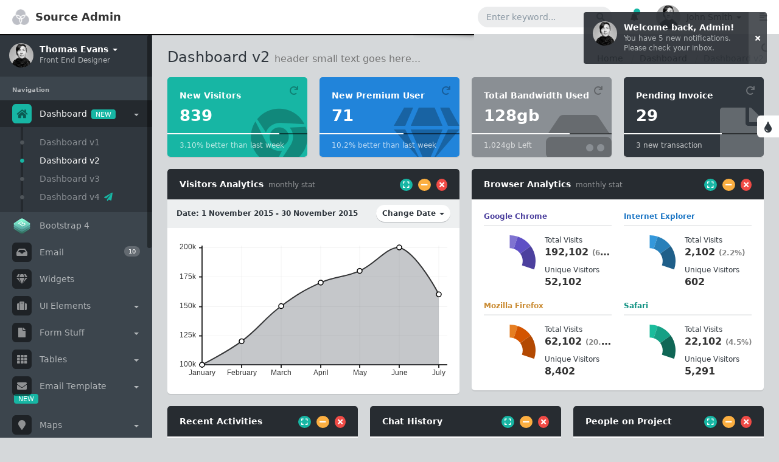

--- FILE ---
content_type: text/html
request_url: https://seantheme.com/source-admin/admin/angular/index.html
body_size: 2097
content:
<!DOCTYPE html>
<!--[if IE 8]> <html lang="en" class="ie8"> <![endif]-->
<!--[if !IE]><!-->
<html lang="en" ng-app="sourceAdminApp">
<!--<![endif]-->
<head>
	<meta charset="utf-8" />
	<title data-ng-bind="'AngularJS | ' + $state.current.data.pageTitle">AngularJS</title>
	<meta content="width=device-width, initial-scale=1.0, maximum-scale=1.0, user-scalable=no" name="viewport" />
	<meta content="" name="description" />
	<meta content="" name="author" />
	
	<!-- ================== BEGIN BASE CSS STYLE ================== -->
	<style type="text/css">@font-face {font-family:Nunito;font-style:normal;font-weight:400;src:url(/cf-fonts/s/nunito/5.0.16/latin-ext/400/normal.woff2);unicode-range:U+0100-02AF,U+0304,U+0308,U+0329,U+1E00-1E9F,U+1EF2-1EFF,U+2020,U+20A0-20AB,U+20AD-20CF,U+2113,U+2C60-2C7F,U+A720-A7FF;font-display:swap;}@font-face {font-family:Nunito;font-style:normal;font-weight:400;src:url(/cf-fonts/s/nunito/5.0.16/latin/400/normal.woff2);unicode-range:U+0000-00FF,U+0131,U+0152-0153,U+02BB-02BC,U+02C6,U+02DA,U+02DC,U+0304,U+0308,U+0329,U+2000-206F,U+2074,U+20AC,U+2122,U+2191,U+2193,U+2212,U+2215,U+FEFF,U+FFFD;font-display:swap;}@font-face {font-family:Nunito;font-style:normal;font-weight:400;src:url(/cf-fonts/s/nunito/5.0.16/vietnamese/400/normal.woff2);unicode-range:U+0102-0103,U+0110-0111,U+0128-0129,U+0168-0169,U+01A0-01A1,U+01AF-01B0,U+0300-0301,U+0303-0304,U+0308-0309,U+0323,U+0329,U+1EA0-1EF9,U+20AB;font-display:swap;}@font-face {font-family:Nunito;font-style:normal;font-weight:400;src:url(/cf-fonts/s/nunito/5.0.16/cyrillic-ext/400/normal.woff2);unicode-range:U+0460-052F,U+1C80-1C88,U+20B4,U+2DE0-2DFF,U+A640-A69F,U+FE2E-FE2F;font-display:swap;}@font-face {font-family:Nunito;font-style:normal;font-weight:400;src:url(/cf-fonts/s/nunito/5.0.16/cyrillic/400/normal.woff2);unicode-range:U+0301,U+0400-045F,U+0490-0491,U+04B0-04B1,U+2116;font-display:swap;}@font-face {font-family:Nunito;font-style:normal;font-weight:300;src:url(/cf-fonts/s/nunito/5.0.16/cyrillic/300/normal.woff2);unicode-range:U+0301,U+0400-045F,U+0490-0491,U+04B0-04B1,U+2116;font-display:swap;}@font-face {font-family:Nunito;font-style:normal;font-weight:300;src:url(/cf-fonts/s/nunito/5.0.16/vietnamese/300/normal.woff2);unicode-range:U+0102-0103,U+0110-0111,U+0128-0129,U+0168-0169,U+01A0-01A1,U+01AF-01B0,U+0300-0301,U+0303-0304,U+0308-0309,U+0323,U+0329,U+1EA0-1EF9,U+20AB;font-display:swap;}@font-face {font-family:Nunito;font-style:normal;font-weight:300;src:url(/cf-fonts/s/nunito/5.0.16/latin/300/normal.woff2);unicode-range:U+0000-00FF,U+0131,U+0152-0153,U+02BB-02BC,U+02C6,U+02DA,U+02DC,U+0304,U+0308,U+0329,U+2000-206F,U+2074,U+20AC,U+2122,U+2191,U+2193,U+2212,U+2215,U+FEFF,U+FFFD;font-display:swap;}@font-face {font-family:Nunito;font-style:normal;font-weight:300;src:url(/cf-fonts/s/nunito/5.0.16/latin-ext/300/normal.woff2);unicode-range:U+0100-02AF,U+0304,U+0308,U+0329,U+1E00-1E9F,U+1EF2-1EFF,U+2020,U+20A0-20AB,U+20AD-20CF,U+2113,U+2C60-2C7F,U+A720-A7FF;font-display:swap;}@font-face {font-family:Nunito;font-style:normal;font-weight:300;src:url(/cf-fonts/s/nunito/5.0.16/cyrillic-ext/300/normal.woff2);unicode-range:U+0460-052F,U+1C80-1C88,U+20B4,U+2DE0-2DFF,U+A640-A69F,U+FE2E-FE2F;font-display:swap;}@font-face {font-family:Nunito;font-style:normal;font-weight:700;src:url(/cf-fonts/s/nunito/5.0.16/cyrillic-ext/700/normal.woff2);unicode-range:U+0460-052F,U+1C80-1C88,U+20B4,U+2DE0-2DFF,U+A640-A69F,U+FE2E-FE2F;font-display:swap;}@font-face {font-family:Nunito;font-style:normal;font-weight:700;src:url(/cf-fonts/s/nunito/5.0.16/latin-ext/700/normal.woff2);unicode-range:U+0100-02AF,U+0304,U+0308,U+0329,U+1E00-1E9F,U+1EF2-1EFF,U+2020,U+20A0-20AB,U+20AD-20CF,U+2113,U+2C60-2C7F,U+A720-A7FF;font-display:swap;}@font-face {font-family:Nunito;font-style:normal;font-weight:700;src:url(/cf-fonts/s/nunito/5.0.16/cyrillic/700/normal.woff2);unicode-range:U+0301,U+0400-045F,U+0490-0491,U+04B0-04B1,U+2116;font-display:swap;}@font-face {font-family:Nunito;font-style:normal;font-weight:700;src:url(/cf-fonts/s/nunito/5.0.16/vietnamese/700/normal.woff2);unicode-range:U+0102-0103,U+0110-0111,U+0128-0129,U+0168-0169,U+01A0-01A1,U+01AF-01B0,U+0300-0301,U+0303-0304,U+0308-0309,U+0323,U+0329,U+1EA0-1EF9,U+20AB;font-display:swap;}@font-face {font-family:Nunito;font-style:normal;font-weight:700;src:url(/cf-fonts/s/nunito/5.0.16/latin/700/normal.woff2);unicode-range:U+0000-00FF,U+0131,U+0152-0153,U+02BB-02BC,U+02C6,U+02DA,U+02DC,U+0304,U+0308,U+0329,U+2000-206F,U+2074,U+20AC,U+2122,U+2191,U+2193,U+2212,U+2215,U+FEFF,U+FFFD;font-display:swap;}</style>
	<link href="../assets/plugins/jquery-ui/jquery-ui.min.css" rel="stylesheet" />
	<link href="../assets/plugins/bootstrap/bootstrap-4.1.1/css/bootstrap.min.css" rel="stylesheet" />
	<link href="../assets/plugins/font-awesome/5.1/css/all.css" rel="stylesheet" />
	<link href="../assets/css/animate.min.css" rel="stylesheet" />
	<link href="../assets/css/style.min.css" rel="stylesheet" />
	<!-- ================== END BASE CSS STYLE ================== -->
	
	<!-- ================== BEGIN PAGE LEVEL CSS STYLE ================== -->
    <link href="../assets/plugins/bootstrap-calendar/css/bootstrap_calendar.css" rel="stylesheet" />
	<!-- ================== END PAGE LEVEL CSS STYLE ================== -->
    
	<!-- ================== BEGIN BASE JS ================== -->
	<script src="../assets/plugins/pace/pace.min.js" type="a7147e4e820f1e4d873cd7f1-text/javascript"></script>
	<!-- ================== END BASE JS ================== -->
	
	<!--[if lt IE 9]>
	    <script src="../assets/crossbrowserjs/excanvas.min.js"></script>
	<![endif]-->
	
	<!-- ================== BEGIN BASE ANGULAR JS ================== -->
    <script src="../assets/plugins/angularjs/angular.min.js" type="a7147e4e820f1e4d873cd7f1-text/javascript"></script>
    <script src="../assets/plugins/angularjs/angular-ui-route.min.js" type="a7147e4e820f1e4d873cd7f1-text/javascript"></script>
    <script src="../assets/plugins/bootstrap-angular-ui/ui-bootstrap-tpls.min.js" type="a7147e4e820f1e4d873cd7f1-text/javascript"></script>
    <script src="../assets/plugins/angularjs/ocLazyLoad.min.js" type="a7147e4e820f1e4d873cd7f1-text/javascript"></script>
	<!-- ================== END BASE ANGULAR JS ================== -->
</head>
<body ng-controller="appController" ng-class="{'pace-top': setting.layout.paceTop, 'boxed-layout': setting.layout.pageBoxedLayout }">
    
	<!-- begin #page-loader -->
	<div id="page-loader" ng-controller="pageLoaderController" class="page-loader fade in"><span class="spinner">Loading...</span></div>
	<!-- end #page-loader -->

	<!-- begin #page-container -->
	<div id="page-container" class="fade page-container page-header-fixed page-sidebar-fixed page-with-two-sidebar page-with-footer"
	    ng-class="{
	        'page-sidebar-minified': setting.layout.pageSidebarMinified,
	        'page-content-full-height': setting.layout.pageContentFullHeight,
	        'page-footer-fixed': setting.layout.pageFixedFooter,
	        'page-with-right-sidebar': setting.layout.pageRightSidebar,
	        'page-sidebar-minified': setting.layout.pageSidebarMinified,
	        'page-right-sidebar-toggled': setting.layout.pageTwoSidebar,
	        'page-with-top-menu': setting.layout.pageTopMenu,
	        'page-without-sidebar': setting.layout.pageWithoutSidebar
	    }">
	    <div ui-view></div>
	</div>
	<!-- end page container -->
	
	<!-- ================== BEGIN BASE JS ================== -->
	<script src="../assets/plugins/jquery/jquery-3.3.1.min.js" type="a7147e4e820f1e4d873cd7f1-text/javascript"></script>
	<script src="../assets/plugins/jquery/jquery-migrate-1.1.0.min.js" type="a7147e4e820f1e4d873cd7f1-text/javascript"></script>
	<script src="../assets/plugins/jquery-ui/jquery-ui.min.js" type="a7147e4e820f1e4d873cd7f1-text/javascript"></script>
	<script src="../assets/plugins/bootstrap/bootstrap-4.1.1/js/bootstrap.bundle.min.js" type="a7147e4e820f1e4d873cd7f1-text/javascript"></script>
	<!--[if lt IE 9]>
		<script src="../assets/crossbrowserjs/html5shiv.js"></script>
		<script src="../assets/crossbrowserjs/respond.min.js"></script>
	<![endif]-->
	<script src="../assets/plugins/slimscroll/jquery.slimscroll.min.js" type="a7147e4e820f1e4d873cd7f1-text/javascript"></script>
	<script src="../assets/plugins/jquery-cookie/jquery.cookie.js" type="a7147e4e820f1e4d873cd7f1-text/javascript"></script>
	<!-- ================== END BASE JS ================== -->
	
	<!-- ================== BEGIN PAGE LEVEL JS ================== -->
    <script src="../assets/plugins/bootstrap-calendar/js/bootstrap_calendar.min.js" type="a7147e4e820f1e4d873cd7f1-text/javascript"></script>
	<script src="../assets/plugins/fullcalendar/lib/moment.min.js" type="a7147e4e820f1e4d873cd7f1-text/javascript"></script>
    <script src="../assets/js/demo.min.js" type="a7147e4e820f1e4d873cd7f1-text/javascript"></script>
    <script src="../assets/js/apps.min.js" type="a7147e4e820f1e4d873cd7f1-text/javascript"></script>
    <script src="angular-app.js" type="a7147e4e820f1e4d873cd7f1-text/javascript"></script>
    <script src="angular-setting.js" type="a7147e4e820f1e4d873cd7f1-text/javascript"></script>
    <script src="angular-controller.js" type="a7147e4e820f1e4d873cd7f1-text/javascript"></script>
    <script src="angular-directive.js" type="a7147e4e820f1e4d873cd7f1-text/javascript"></script>
	<!-- ================== END PAGE LEVEL JS ================== -->
<!-- Google tag (gtag.js) -->


<!-- Google Analytics Code -->
<script async src="https://www.googletagmanager.com/gtag/js?id=G-6KZ93349XS" type="a7147e4e820f1e4d873cd7f1-text/javascript"></script>
<script type="a7147e4e820f1e4d873cd7f1-text/javascript">
  window.dataLayer = window.dataLayer || [];
  function gtag(){dataLayer.push(arguments);}
  gtag("js", new Date());
  gtag("config", "G-6KZ93349XS");
</script>
<script src="/cdn-cgi/scripts/7d0fa10a/cloudflare-static/rocket-loader.min.js" data-cf-settings="a7147e4e820f1e4d873cd7f1-|49" defer></script><script defer src="https://static.cloudflareinsights.com/beacon.min.js/vcd15cbe7772f49c399c6a5babf22c1241717689176015" integrity="sha512-ZpsOmlRQV6y907TI0dKBHq9Md29nnaEIPlkf84rnaERnq6zvWvPUqr2ft8M1aS28oN72PdrCzSjY4U6VaAw1EQ==" data-cf-beacon='{"version":"2024.11.0","token":"4db8c6ef997743fda032d4f73cfeff63","r":1,"server_timing":{"name":{"cfCacheStatus":true,"cfEdge":true,"cfExtPri":true,"cfL4":true,"cfOrigin":true,"cfSpeedBrain":true},"location_startswith":null}}' crossorigin="anonymous"></script>
</body>
</html>


--- FILE ---
content_type: text/html
request_url: https://seantheme.com/source-admin/admin/angular/template/app.html
body_size: -36
content:
<!-- begin #header -->
<div ng-include src="'template/header.html'"></div>
<!-- end #header -->

<div ng-if="setting.layout.pageTopMenu">
    <!-- begin #sidebar -->
    <div ng-include src="'template/top-menu.html'"></div>
    <!-- end #sidebar -->
</div>

<div ng-if="setting.layout.pageWithoutSidebar === false">
    <!-- begin #sidebar -->
    <div ng-include src="'template/sidebar.html'"></div>
    <!-- end #sidebar -->
</div>

<!-- begin #content -->
<div id="content" class="content" ng-class="{ 'p-0': setting.layout.pageContentWithoutPadding }">
    <div ui-view></div>
</div>
<!-- end #content -->

<!-- begin #sidebar-right -->
<div ng-include src="'template/sidebar-right.html'"></div>
<!-- end #sidebar-right -->

<!-- begin #theme-panel -->
<div ng-include src="'template/theme-panel.html'"></div>
<!-- end #theme-panel -->

--- FILE ---
content_type: text/html
request_url: https://seantheme.com/source-admin/admin/angular/views/index_v2.html
body_size: 2515
content:
<div ng-controller="dashboardV2Controller as dashboardV2">
    <!-- begin breadcrumb -->
    <ol class="breadcrumb pull-right">
        <li class="breadcrumb-item"><a href="javascript:;">Home</a></li>
        <li class="breadcrumb-item"><a href="javascript:;">Dashboard</a></li>
        <li class="breadcrumb-item active">Dashboard v2</li>
    </ol>
    <!-- end breadcrumb -->
    <!-- begin page-header -->
    <h1 class="page-header">Dashboard v2 <small>header small text goes here...</small></h1>
    <!-- end page-header -->

    <!-- begin row -->
    <div class="row">
        <!-- begin col-3 -->
        <div class="col-sm-6 col-lg-3">
            <!-- begin widget -->
            <div class="widget widget-stat widget-stat-right bg-success text-white">
                <div class="widget-stat-btn"><a href="javascript:;" data-click="widget-reload"><i class="fa fa-redo"></i></a></div>
                <div class="widget-stat-icon"><i class="fab fa-chrome"></i></div>
                <div class="widget-stat-info">
                    <div class="widget-stat-title">New Visitors</div>
                    <div class="widget-stat-number">839</div>
                </div>
                <div class="widget-stat-progress">
                    <div class="progress">
                        <div class="progress-bar" style="width: 80%"></div>
                    </div>
                </div>
                <div class="widget-stat-footer text-left">3.10% better than last week</div>
            </div>
            <!-- end widget -->
        </div>
        <!-- end col-3 -->
        <!-- begin col-3 -->
        <div class="col-sm-6 col-lg-3">
            <!-- begin widget -->
            <div class="widget widget-stat widget-stat-right bg-primary text-white">
                <div class="widget-stat-btn"><a href="javascript:;" data-click="widget-reload"><i class="fa fa-redo"></i></a></div>
                <div class="widget-stat-icon"><i class="fa fa-gem"></i></div>
                <div class="widget-stat-info">
                    <div class="widget-stat-title">New Premium User</div>
                    <div class="widget-stat-number">71</div>
                </div>
                <div class="widget-stat-progress">
                    <div class="progress">
                        <div class="progress-bar" style="width: 60%"></div>
                    </div>
                </div>
                <div class="widget-stat-footer">10.2% better than last week</div>
            </div>
            <!-- end widget -->
        </div>
        <!-- end col-3 -->
        <!-- begin col-3 -->
        <div class="col-sm-6 col-lg-3">
            <!-- begin widget -->
            <div class="widget widget-stat widget-stat-right bg-grey text-white">
                <div class="widget-stat-btn"><a href="javascript:;" data-click="widget-reload"><i class="fa fa-redo"></i></a></div>
                <div class="widget-stat-icon"><i class="fa fa-hdd"></i></div>
                <div class="widget-stat-info">
                    <div class="widget-stat-title">Total Bandwidth Used</div>
                    <div class="widget-stat-number">128gb</div>
                </div>
                <div class="widget-stat-progress">
                    <div class="progress">
                        <div class="progress-bar" style="width: 70%"></div>
                    </div>
                </div>
                <div class="widget-stat-footer">1,024gb Left</div>
            </div>
            <!-- end widget -->
        </div>
        <!-- end col-3 -->
        <!-- begin col-3 -->
        <div class="col-sm-6 col-lg-3">
            <!-- begin widget -->
            <div class="widget widget-stat widget-stat-right bg-inverse-dark text-white">
                <div class="widget-stat-btn"><a href="javascript:;" data-click="widget-reload"><i class="fa fa-redo"></i></a></div>
                <div class="widget-stat-icon"><i class="fa fa-file"></i></div>
                <div class="widget-stat-info">
                    <div class="widget-stat-title">Pending Invoice</div>
                    <div class="widget-stat-number">29</div>
                </div>
                <div class="widget-stat-progress">
                    <div class="progress">
                        <div class="progress-bar" style="width: 70%"></div>
                    </div>
                </div>
                <div class="widget-stat-footer">3 new transaction</div>
            </div>
            <!-- end widget -->
        </div>
        <!-- end col-3 -->
    </div>
    <!-- end row -->

    <!-- begin row -->
    <div class="row">
        <!-- begin col-6 -->
        <div class="col-lg-6">
            <!-- begin panel -->
            <div class="panel panel-inverse">
                <div class="panel-heading">
                    <div class="panel-heading-btn">
                        <a href="javascript:;" class="btn btn-xs btn-icon btn-circle btn-success" data-click="panel-expand"><i class="fa fa-expand"></i></a>
                        <a href="javascript:;" class="btn btn-xs btn-icon btn-circle btn-warning" data-click="panel-collapse"><i class="fa fa-minus"></i></a>
                        <a href="javascript:;" class="btn btn-xs btn-icon btn-circle btn-danger" data-click="panel-remove"><i class="fa fa-times"></i></a>
                    </div>
                    <h4 class="panel-title">Visitors Analytics <small>monthly stat</small></h4>
                </div>
                <div class="panel-body">
                    <div class="panel-option">
                        <div class="dropdown pull-right">
                            <a href="javascript:;" class="btn btn-white btn-rounded btn-sm" data-toggle="dropdown">Change Date <b class="caret"></b></a>
                            <ul class="dropdown-menu">
                                <li><a href="javascript:;">Last Week</a></li>
                                <li><a href="javascript:;">Last Month</a></li>
                                <li><a href="javascript:;">Last Year</a></li>
                            </ul>
                        </div>
                        <div class="text-ellipsis">Date: 1 November 2015 - 30 November 2015</div>
                    </div>
                    <div>
                        <canvas chart="Line" options="dashboardV2.visitorChartOptions" data="dashboardV2.visitorChartData" id="chart-visitor-analytics" class="width-full" style="height:228px;"></canvas>
                        <div id="visitor-analytics-tooltip" class="chartjs-tooltip"></div>
                    </div>
                </div>
            </div>
            <!-- end panel -->
        </div>
        <!-- end col-6 -->
        <!-- begin col-6 -->
        <div class="col-lg-6">
            <!-- begin panel -->
            <div class="panel panel-inverse">
                <div class="panel-heading">
                    <div class="panel-heading-btn">
                        <a href="javascript:;" class="btn btn-xs btn-icon btn-circle btn-success" data-click="panel-expand"><i class="fa fa-expand"></i></a>
                        <a href="javascript:;" class="btn btn-xs btn-icon btn-circle btn-warning" data-click="panel-collapse"><i class="fa fa-minus"></i></a>
                        <a href="javascript:;" class="btn btn-xs btn-icon btn-circle btn-danger" data-click="panel-remove"><i class="fa fa-times"></i></a>
                    </div>
                    <h4 class="panel-title">Browser Analytics <small>monthly stat</small></h4>
                </div>
                <div class="panel-body p-b-0">
                    <!-- begin row -->
                    <div class="row">
                        <!-- begin col-6 -->
                        <div class="col-sm-6 m-b-20">
                            <div class="chart-summary-container">
                                <div class="chart-title text-purple">Google Chrome</div>
                                <div class="chart-doughnut">
                                    <canvas doughnutchart options="dashboardV2.chromeChartOptions" data="dashboardV2.chromeChartData"></canvas>
                                    <div id="doughnut-chrome-tooltip" class="chartjs-tooltip"></div>
                                </div>
                                <div class="chart-info">
                                    <div class="chart-summary">
                                        <div class="text">Total Visits</div>
                                        <div class="number">192,102 <small>(65.5%)</small></div>
                                    </div>
                                    <div class="chart-summary">
                                        <div class="text">Unique Visitors</div>
                                        <div class="number">52,102</div>
                                    </div>
                                </div>
                            </div>
                        </div>
                        <!-- end col-6 -->
                        <!-- begin col-6 -->
                        <div class="col-sm-6 m-b-20">
                            <div class="chart-summary-container">
                                <div class="chart-title text-primary">Internet Explorer</div>
                                <div class="chart-doughnut">
                                    <canvas doughnutchart options="dashboardV2.ieChartOptions" data="dashboardV2.ieChartData"></canvas>
                                    <div id="doughnut-ie-tooltip" class="chartjs-tooltip"></div>
                                </div>
                                <div class="chart-info">
                                    <div class="chart-summary">
                                        <div class="text">Total Visits</div>
                                        <div class="number">2,102 <small>(2.2%)</small></div>
                                    </div>
                                    <div class="chart-summary">
                                        <div class="text">Unique Visitors</div>
                                        <div class="number">602</div>
                                    </div>
                                </div>
                            </div>
                        </div>
                    </div>
                    <!-- end row -->
                    <!-- begin row -->
                    <div class="row">
                        <!-- begin col-6 -->
                        <div class="col-sm-6 m-b-20">
                            <div class="chart-summary-container">
                                <div class="chart-title text-warning">Mozilla Firefox</div>
                                <div class="chart-doughnut">
                                    <canvas doughnutchart options="dashboardV2.mozillaChartOptions" data="dashboardV2.mozillaChartData"></canvas>
                                    <div id="doughnut-firefox-tooltip" class="chartjs-tooltip"></div>
                                </div>
                                <div class="chart-info">
                                    <div class="chart-summary">
                                        <div class="text">Total Visits</div>
                                        <div class="number">62,102 <small>(20.2%)</small></div>
                                    </div>
                                    <div class="chart-summary">
                                        <div class="text">Unique Visitors</div>
                                        <div class="number">8,402</div>
                                    </div>
                                </div>
                            </div>
                        </div>
                        <!-- end col-6 -->
                        <!-- begin col-6 -->
                        <div class="col-sm-6 m-b-20">
                            <div class="chart-summary-container">
                                <div class="chart-title text-success">Safari</div>
                                <div class="chart-doughnut">
                                    <canvas doughnutchart options="dashboardV2.safariChartOptions" data="dashboardV2.safariChartData"></canvas>
                                    <div id="doughnut-safari-tooltip" class="chartjs-tooltip"></div>
                                </div>
                                <div class="chart-info">
                                    <div class="chart-summary">
                                        <div class="text">Total Visits</div>
                                        <div class="number">22,102 <small>(4.5%)</small></div>
                                    </div>
                                    <div class="chart-summary">
                                        <div class="text">Unique Visitors</div>
                                        <div class="number">5,291</div>
                                    </div>
                                </div>
                            </div>
                        </div>
                        <!-- end col-6 -->
                    </div>
                    <!-- end row -->
                </div>
            </div>
            <!-- end panel -->
        </div>
        <!-- end col-6 -->
    </div>
    <!-- end row -->

    <!-- begin row -->
    <div class="row">
        <!-- begin col-4 -->
        <div class="col-lg-4">
            <!-- begin panel -->
            <div class="panel panel-inverse">
                <div class="panel-heading">
                    <div class="panel-heading-btn">
                        <a href="javascript:;" class="btn btn-xs btn-icon btn-circle btn-success" data-click="panel-expand"><i class="fa fa-expand"></i></a>
                        <a href="javascript:;" class="btn btn-xs btn-icon btn-circle btn-warning" data-click="panel-collapse"><i class="fa fa-minus"></i></a>
                        <a href="javascript:;" class="btn btn-xs btn-icon btn-circle btn-danger" data-click="panel-remove"><i class="fa fa-times"></i></a>
                    </div>
                    <h4 class="panel-title">Recent Activities</h4>
                </div>
                <div class="panel-body p-b-15">
                    <div data-scrollbar="true" data-height="280px">
                        <ul class="feeds">
                            <li>
                                <a href="javascript:;">
                                    <div class="icon bg-success-light"><i class="fa fa-check"></i></div>
                                    <div class="time">Just Now</div>
                                    <div class="desc">You sold an item</div>
                                </a>
                            </li>
                            <li>
                                <a href="javascript:;">
                                    <div class="icon bg-info-light"><i class="fa fa-info-circle"></i></div>
                                    <div class="time">24 mins</div>
                                    <div class="desc">You have exceeded the limit of email sender</div>
                                </a>
                            </li>
                            <li>
                                <a href="javascript:;">
                                    <div class="icon bg-warning-light"><i class="fa fa-file"></i></div>
                                    <div class="time">20 mins</div>
                                    <div class="desc">New pending invoice <span class="label label-inverse m-l-5">INV-910129</span></div>
                                </a>
                            </li>
                            <li>
                                <a href="javascript:;">
                                    <div class="icon bg-danger-light"><i class="fa fa-hdd"></i></div>
                                    <div class="time">25 mins</div>
                                    <div class="desc">Server Overloaded <span class="label label-danger m-l-5">Urgent!</span></div>
                                </a>
                            </li>
                            <li>
                                <a href="javascript:;">
                                    <div class="icon bg-grey-light"><i class="fa fa-bell"></i></div>
                                    <div class="time">25 mins</div>
                                    <div class="desc">MYSQL Script Error</div>
                                </a>
                            </li>
                            <li>
                                <a href="javascript:;">
                                    <div class="icon bg-grey-light"><i class="fa fa-bug"></i></div>
                                    <div class="time">30 mins</div>
                                    <div class="desc">4 Server Script Error</div>
                                </a>
                            </li>
                            <li>
                                <a href="javascript:;">
                                    <div class="icon bg-success-light"><i class="fa fa-plus"></i></div>
                                    <div class="time">1 hours</div>
                                    <div class="desc">New user registered premium account</div>
                                </a>
                            </li>
                            <li>
                                <a href="javascript:;">
                                    <div class="icon bg-success-light"><i class="fa fa-check"></i></div>
                                    <div class="time">2 hours</div>
                                    <div class="desc">You sold an item</div>
                                </a>
                            </li>
                            <li>
                                <a href="javascript:;">
                                    <div class="icon bg-info-light"><i class="fa fa-info-circle"></i></div>
                                    <div class="time">3 hours</div>
                                    <div class="desc">You have exceeded the limit of email sender</div>
                                </a>
                            </li>
                            <li>
                                <a href="javascript:;">
                                    <div class="icon bg-warning-light"><i class="fa fa-file"></i></div>
                                    <div class="time">3 hours</div>
                                    <div class="desc">New pending invoice <span class="label label-inverse m-l-5">INV-149201</span></div>
                                </a>
                            </li>
                        </ul>
                    </div>
                    <div class="text-right m-t-10">
                        <a href="javascript:;" class="text-inverse">See more records <i class="fa fa-angle-double-right"></i></a>
                    </div>
                </div>
            </div>
            <!-- end panel -->
        </div>
        <!-- end col-4 -->
        <!-- begin col-4 -->
        <div class="col-lg-4">
            <!-- begin panel -->
            <div class="panel panel-inverse">
                <div class="panel-heading">
                    <div class="panel-heading-btn">
                        <a href="javascript:;" class="btn btn-xs btn-icon btn-circle btn-success" data-click="panel-expand"><i class="fa fa-expand"></i></a>
                        <a href="javascript:;" class="btn btn-xs btn-icon btn-circle btn-warning" data-click="panel-collapse"><i class="fa fa-minus"></i></a>
                        <a href="javascript:;" class="btn btn-xs btn-icon btn-circle btn-danger" data-click="panel-remove"><i class="fa fa-times"></i></a>
                    </div>
                    <h4 class="panel-title">Chat History</h4>
                </div>
                <div class="panel-body">
                    <div data-scrollbar="true" data-height="248px">
                        <ul class="chats">
                            <li class="left">
                                <a href="javascript:;" class="image"><img alt="" src="../assets/img/user_1.jpg" /></a>
                                <div class="message">
                                    <a href="javascript:;" class="name">Sowse Bawdy</a>
                                    Lorem ipsum dolor sit amet, consectetuer adipiscing elit volutpat. Praesent mattis interdum arcu eu feugiat.
                                    <span class="date-time">11:23pm</span>
                                </div>
                            </li>
                            <li class="right">
                                <a href="javascript:;" class="image"><img alt="" src="../assets/img/user_2.jpg" /></a>
                                <div class="message">
                                    <a href="javascript:;" class="name">Me</a>
                                    Nullam posuere, nisl a varius rhoncus, risus tellus hendrerit neque.
                                    <span class="date-time">08:12am</span>
                                </div>
                            </li>
                            <li class="left">
                                <a href="javascript:;" class="image"><img alt="" src="../assets/img/user_3.jpg" /></a>
                                <div class="message">
                                    <a href="javascript:;" class="name">Neck Jolly</a>
                                    Euismod tincidunt ut laoreet dolore magna aliquam erat volutpat.
                                    <span class="date-time">09:20am</span>
                                </div>
                            </li>
                            <li class="left">
                                <a href="javascript:;" class="image"><img alt="" src="../assets/img/user_4.jpg" /></a>
                                <div class="message">
                                    <a href="javascript:;" class="name">Shag Strap</a>
                                    Nullam iaculis pharetra pharetra. Proin sodales tristique sapien mattis placerat.
                                    <span class="date-time">11:15am</span>
                                </div>
                            </li>
                        </ul>
                    </div>
                </div>
                <div class="panel-footer bg-white">
                    <form name="send_message_form" class="form-input-flat">
                        <div class="input-group">
                            <input type="text" class="form-control" name="message" placeholder="Enter your message here.">
                            <span class="input-group-btn">
                                <button class="btn btn-primary" type="button">Send</button>
                            </span>
                        </div>
                    </form>
                </div>
            </div>
            <!-- end panel -->
        </div>
        <!-- end col-4 -->
        <!-- begin col-4 -->
        <div class="col-lg-4">
            <!-- begin panel -->
            <div class="panel panel-inverse">
                <div class="panel-heading">
                    <div class="panel-heading-btn">
                        <a href="javascript:;" class="btn btn-xs btn-icon btn-circle btn-success" data-click="panel-expand"><i class="fa fa-expand"></i></a>
                        <a href="javascript:;" class="btn btn-xs btn-icon btn-circle btn-warning" data-click="panel-collapse"><i class="fa fa-minus"></i></a>
                        <a href="javascript:;" class="btn btn-xs btn-icon btn-circle btn-danger" data-click="panel-remove"><i class="fa fa-times"></i></a>
                    </div>
                    <h4 class="panel-title">People on Project</h4>
                </div>
                <div class="panel-body">
                    <ul class="project-summary">
                        <li>
                            <div class="project-title">Project manager</div>
                            <div class="progress">
                                <div class="progress-bar" style="width: 60%"></div>
                            </div>
                        </li>
                        <li>
                            <div class="project-title">UX strategy</div>
                            <div class="progress">
                                <div class="progress-bar" style="width: 40%"></div>
                            </div>
                        </li>
                        <li>
                            <div class="project-title">UX desiner</div>
                            <div class="progress">
                                <div class="progress-bar" style="width: 70%"></div>
                            </div>
                        </li>
                        <li>
                            <div class="project-title">Art director</div>
                            <div class="progress">
                                <div class="progress-bar" style="width: 20%"></div>
                            </div>
                        </li>
                        <li>
                            <div class="project-title">Designer</div>
                            <div class="progress">
                                <div class="progress-bar" style="width: 85%"></div>
                            </div>
                        </li>
                        <li class="users">
                            <div class="title">People involved </div>
                            <ul class="image-list">
                                <li><img src="../assets/img/user_8.jpg" alt="" /></li>
                                <li><img src="../assets/img/user_9.jpg" alt="" /></li>
                                <li><img src="../assets/img/user_10.jpg" alt="" /></li>
                                <li><img src="../assets/img/user_11.jpg" alt="" /></li>
                                <li><img src="../assets/img/user_12.jpg" alt="" /></li>
                                <li><img src="../assets/img/user_13.jpg" alt="" /></li>
                                <li class="add-btn">
                                    <a href="javascript:;"><i class="fa fa-plus"></i></a>
                                </li>
                            </ul>   
                        </li>
                    </ul>
                </div>
            </div>
            <!-- end panel -->
        </div>
        <!-- end col-4 -->
    </div>
    <!-- end row -->

    <!-- begin #footer -->
    <div id="footer" class="footer">
        <span class="pull-right">
            <a href="javascript:;" class="btn-scroll-to-top" data-click="scroll-top">
                <i class="fa fa-arrow-up"></i> <span class="hidden-xs">Back to Top</span>
            </a>
        </span>
        &copy; 2015 <b>Source Admin</b> All Right Reserved
    </div>
    <!-- end #footer -->
</div>


--- FILE ---
content_type: text/html
request_url: https://seantheme.com/source-admin/admin/angular/template/header.html
body_size: 851
content:
<!-- begin #header -->
<div id="header" class="header navbar navbar-default navbar-fixed-top">
    <!-- begin container-fluid -->
    <div class="container-fluid">
        <!-- begin mobile sidebar expand / collapse button -->
        <div class="navbar-header">
            <a ui-sref="app.dashboard.v2" class="navbar-brand"><img src="../assets/img/logo.png" class="logo" alt="" /> Source Admin</a>
            <button type="button" class="navbar-toggle" data-click="sidebar-toggled">
                <span class="icon-bar"></span>
                <span class="icon-bar"></span>
                <span class="icon-bar"></span>
            </button>
        </div>
        <!-- end mobile sidebar expand / collapse button -->
        
        <!-- begin navbar-right -->
        <ul class="nav navbar-nav navbar-right">
            <li>
                <form class="navbar-form form-input-flat">
                    <div class="form-group">
                        <input type="text" class="form-control" placeholder="Enter keyword..." />
                        <button type="submit" class="btn btn-search"><i class="fa fa-search"></i></button>
                    </div>
                </form>
            </li>
            <li class="dropdown">
                <a href="javascript:;" data-toggle="dropdown" class="dropdown-toggle has-notify" data-click="toggle-notify">
                    <i class="fa fa-bell"></i>
                </a>
                <ul class="dropdown-menu dropdown-notification pull-right">
                    <li class="dropdown-header">Notifications (5)</li>
                    <li class="notification-item">
                        <a href="javascript:;">
                            <div class="media"><i class="fa fa-exclamation-triangle"></i></div>
                            <div class="message">
                                <h6 class="title">Server Error Reports</h6>
                                <div class="time">3 minutes ago</div>
                            </div>
                            <div class="option" data-toggle="tooltip" data-title="Mark as Read" data-click="set-message-status" data-status="unread" data-container="body">
                                <i class="fa fa-circle-o"></i>
                            </div>
                        </a>
                    </li>
                    <li class="notification-item">
                        <a href="javascript:;">
                            <div class="media"><img src="../assets/img/user_1.jpg" alt="" /></div>
                            <div class="message">
                                <h6 class="title">Solvia Smith</h6>
                                <p class="desc">Quisque pulvinar tellus sit amet sem scelerisque tincidunt.</p>
                                <div class="time">25 minutes ago</div>
                            </div>
                            <div class="option read" data-toggle="tooltip" data-title="Mark as Unread" data-click="set-message-status" data-status="read" data-container="body">
                                <i class="fa fa-circle-o"></i>
                            </div>
                        </a>
                    </li>
                    <li class="notification-item">
                        <a href="javascript:;">
                            <div class="media"><img src="../assets/img/user_2.jpg" alt="" /></div>
                            <div class="message">
                                <h6 class="title">Olivia</h6>
                                <p class="desc">Quisque pulvinar tellus sit amet sem scelerisque tincidunt.</p>
                                <div class="time">35 minutes ago</div>
                            </div>
                            <div class="option read" data-toggle="tooltip" data-title="Mark as Unread" data-click="set-message-status" data-status="read" data-container="body">
                                <i class="fa fa-circle-o"></i>
                            </div>
                        </a>
                    </li>
                    <li class="notification-item">
                        <a href="javascript:;">
                            <div class="media"><i class="fa fa-user-plus media-object"></i></div>
                            <div class="message">
                                <h6 class="title"> New User Registered</h6>
                                <div class="time">1 hour ago</div>
                            </div>
                            <div class="option read" data-toggle="tooltip" data-title="Mark as Unread" data-click="set-message-status" data-status="read" data-container="body">
                                <i class="fa fa-circle-o"></i>
                            </div>
                        </a>
                    </li>
                    <li class="notification-item">
                        <a href="javascript:;">
                            <div class="media bg-success"><i class="fa fa-credit-card"></i></div>
                            <div class="message">
                                <h6 class="title"> New Item Sold</h6>
                                <div class="time">2 hour ago</div>
                            </div>
                            <div class="option read" data-toggle="tooltip" data-title="Mark as Read" data-click="set-message-status" data-status="read" data-container="body">
                                <i class="fa fa-circle-o"></i>
                            </div>
                        </a>
                    </li>
                    <li class="dropdown-footer text-center">
                        <a href="javascript:;">View more</a>
                    </li>
                </ul>
            </li>
            <li class="dropdown navbar-user">
                <a href="javascript:;" class="dropdown-toggle" data-toggle="dropdown">
                    <span class="image"><img src="../assets/img/user_profile.jpg" alt="" /></span>
                    <span class="hidden-xs">John Smith</span> <b class="caret"></b>
                </a>
                <ul class="dropdown-menu pull-right">
                    <li><a href="javascript:;">Edit Profile</a></li>
                    <li><a href="javascript:;"><span class="badge badge-danger pull-right">2</span> Inbox</a></li>
                    <li><a href="javascript:;">Calendar</a></li>
                    <li><a href="javascript:;">Setting</a></li>
                    <li class="divider"></li>
                    <li><a href="javascript:;">Log Out</a></li>
                </ul>
            </li>
            <li>
                <a href="javascript:;" data-click="right-sidebar-toggled">
                    <i class="fa fa-align-left"></i>
                </a>
            </li>
        </ul>
        <!-- end navbar-right -->
    </div>
    <!-- end container-fluid -->
</div>
<!-- end #header -->
		


--- FILE ---
content_type: text/html
request_url: https://seantheme.com/source-admin/admin/angular/template/sidebar-right.html
body_size: 1104
content:
<!-- begin #sidebar-right -->
<div id="sidebar-right" class="sidebar sidebar-right" ng-controller="rightSidebarController">
    <!-- begin sidebar scrollbar -->
    <div data-scrollbar="true" data-height="100%">
        <!-- begin sidebar-nav -->
        <ul class="nav nav-tabs" role="tablist">
            <li class="width-half active"><a href="#" data-target="#today" data-toggle="tab">Today</a></li>
            <li class="width-half"><a href="#" data-target="#notifications" data-toggle="tab">Notifications</a></li>
        </ul>
        <div class="tab-content">
            <div class="tab-pane active" id="today">
                <ul class="nav">
                    <li class="nav-date">
                        Sunday, May 31 st
                    </li>
                    <li class="divider"></li>
                    <li class="nav-header">Stocks</li>
                    <li>
                        <ul class="stock-list">
                            <li>
                                <div class="name">AAPL</div>
                                <div class="value">130.28</div>
                                <div class="percentage"><span class="label label-inverse">- 1.14%</span></div>
                            </li>
                            <li>
                                <div class="name">DOWJ</div>
                                <div class="value">18010.68</div>
                                <div class="percentage"><span class="label label-inverse">- 0.64%</span></div>
                            </li>
                            <li>
                                <div class="name">SBUX</div>
                                <div class="value">51.96</div>
                                <div class="percentage"><span class="label label-success">+ 0.29%</span></div>
                            </li>
                            <li>
                                <div class="name">NKE</div>
                                <div class="value">18010.68</div>
                                <div class="percentage"><span class="label label-inverse">- 0.62%</span></div>
                            </li>
                            <li>
                                <div class="name">YHOO</div>
                                <div class="value">42.94</div>
                                <div class="percentage"><span class="label label-inverse">- 0.31%</span></div>
                            </li>
                        </ul>
                    </li>
                    <li class="divider"></li>
                    <li class="nav-header">Calendar</li>
                    <li>
                        <div id="schedule-calendar"></div>
                    </li>
                    <li class="divider"></li>
                    <li class="nav-header">Latest Post</li>
                    <li>
                        <ul class="nav-post">
                            <li>
                                <div class="image">
                                    <img src="../assets/img/latest_post_1.jpg" alt="" />
                                </div>
                                <div class="info">
                                    <div class="title">Mauris ac condimentum erat. Curabitur porta pretium ultricies.</div>
                                    <div class="time">Today, 8.12am</div>
                                </div>
                            </li>
                            <li>
                                <div class="image">
                                    <img src="../assets/img/latest_post_2.jpg" alt="" />
                                </div>
                                <div class="info">
                                    <div class="title">Cras pretium ipsum vel nulla laoreet malesuada sed at turpis.</div>
                                    <div class="time">Yesterday, 11.42pm</div>
                                </div>
                            </li>
                            <li>
                                <div class="image">
                                    <img src="../assets/img/latest_post_3.jpg" alt="" />
                                </div>
                                <div class="info">
                                    <div class="title">Ut sit amet vulputate ante. Nunc quis convallis arcu.</div>
                                    <div class="time">Posted on 3 days ago</div>
                                </div>
                            </li>
                        </ul>
                    </li>
                    <li class="divider"></li>
                </ul>
            </div>
            <div class="tab-pane" id="notifications">
                <ul class="nav">
                    <li class="nav-header">Mailbox</li>
                    <li>
                        <ul class="notification-list">
                            <li>
                                <div class="media"><i class="fa fa-check"></i></div>
                                <div class="info">
                                    <div class="title"><a href="javascript:;">PHP version updated</a></div>
                                    <div class="time">Yesterday, 6.06pm</div>
                                    <div class="desc">Donec tristique malesuada nibh quis lobortis. Quisque viverra faucibus hendrerit.</div>
                                </div>
                            </li>
                            <li>
                                <div class="media"><i class="fa fa-bug text-danger"></i></div>
                                <div class="info">
                                    <div class="title"><a href="javascript:;">10 Unknown mysql query detected</a></div>
                                    <div class="time">Yesterday, 12.05am</div>
                                    <div class="desc">Integer fermentum arcu et dolor sodales, quis laoreet justo aliquam.</div>
                                </div>
                            </li>
                            <li>
                                <div class="media"><img src="../assets/img/user_2.jpg" alt="" /></div>
                                <div class="info">
                                    <div class="title"><a href="javascript:;">New email from David</a></div>
                                    <div class="time">Just now</div>
                                    <div class="desc">Nunc metus orci, lobortis eu luctus quis, dictum mollis ante.</div>
                                </div>
                            </li>
                            <li>
                                <div class="media"><img src="../assets/img/user_4.jpg" alt="" /></div>
                                <div class="info">
                                    <div class="title"><a href="javascript:;">New email from Terry</a></div>
                                    <div class="time">Today, 12.05am</div>
                                    <div class="desc">Integer fermentum arcu et dolor sodales, quis laoreet justo aliquam.</div>
                                </div>
                            </li>
                            <li>
                                <div class="media"><img src="../assets/img/user_3.jpg" alt="" /></div>
                                <div class="info">
                                    <div class="title"><a href="javascript:;">New email from Tom (2)</a></div>
                                    <div class="time">Yesterday, 5.23pm</div>
                                    <div class="desc">Integer fermentum arcu et dolor sodales, quis laoreet justo aliquam.</div>
                                </div>
                            </li>
                        </ul>
                    </li>
                    <li class="divider"></li>
                    <li class="nav-header">Activities Log</li>
                    <li>
                        <ul class="notification-list">
                            <li>
                                <div class="media"><i class="fa fa-cog"></i></div>
                                <div class="info">
                                    <div class="title"><a href="javascript:;">Your scheduled post has been published</a></div>
                                    <div class="time">Just now</div>
                                    <div class="desc">Aenean lobortis libero libero, vitae imperdiet dolor dictum id.</div>
                                </div>
                            </li>
                            <li>
                                <div class="media"><i class="fa fa-shield-alt"></i></div>
                                <div class="info">
                                    <div class="title"><a href="javascript:;">Turn on the firewall</a></div>
                                    <div class="time">Today, 7.08am</div>
                                    <div class="desc">Donec at augue in mi egestas luctus fermentum et ex.</div>
                                </div>
                            </li>
                            <li>
                                <div class="media"><i class="fa fa-user-plus"></i></div>
                                <div class="info">
                                    <div class="title"><a href="javascript:;">Added 2 admin user</a></div>
                                    <div class="time">Today, 6.40am</div>
                                    <div class="desc">Quisque elementum urna placerat mi vestibulum lacinia.</div>
                                </div>
                            </li>
                        </ul>
                    </li>
                    <li class="divider"></li>
                </ul>
            </div>
        </div>
        <!-- end sidebar-nav -->
    </div>
    <!-- end sidebar scrollbar -->
</div>
<div class="sidebar-bg sidebar-right"></div>
<!-- end #sidebar-right -->
	


--- FILE ---
content_type: text/html
request_url: https://seantheme.com/source-admin/admin/angular/template/theme-panel.html
body_size: 649
content:
<!-- begin theme-panel -->
<div class="theme-panel" ng-controller="themePanelController">
    <a href="javascript:;" data-click="theme-panel-expand" class="theme-collapse-btn"><i class="fa fa-tint"></i></a>
    <div class="theme-panel-content">
        <h5 class="m-t-0">Font Family</h5>
        <div class="row row-space-10">
            <div class="col-lg-6">
                <a href="#" class="btn btn-default btn-block btn-sm m-b-10 active" data-value="" data-src="https://fonts.googleapis.com/css?family=Nunito:400,300,700" data-click="body-font-family">
                    Nunito (Default)
                </a>
            </div>
            <div class="col-lg-6">
                <a href="#" class="btn btn-default btn-block btn-sm m-b-10" data-value="font-open-sans" data-src="https://fonts.googleapis.com/css?family=Open+Sans:300,400,600,700" data-click="body-font-family">
                    Open Sans
                </a>
            </div>
            <div class="col-lg-6">
                <a href="#" class="btn btn-default btn-block btn-sm m-b-10" data-value="font-roboto" data-src="https://fonts.googleapis.com/css?family=Roboto:400,100,300,500,700,900" data-click="body-font-family">
                    Roboto
                </a>
            </div>
            <div class="col-lg-6">
                <a href="#" class="btn btn-default btn-block btn-sm m-b-10" data-value="font-lato" data-src="https://fonts.googleapis.com/css?family=Lato:400,100,300,700,900" data-click="body-font-family">
                    Lato
                </a>
            </div>
            <div class="col-lg-12">
                <a href="#" class="btn btn-default btn-block btn-sm" data-value="font-helvetica-arial" data-src="" data-click="body-font-family">
                    Helvetica Neue, Helvetica , Arial
                </a>
            </div>
        </div>
        <div class="horizontal-divider"></div>
        <h5 class="m-t-0">Header Theme</h5>
        <ul class="theme-list clearfix">
            <li><a href="javascript:;" class="bg-inverse" data-value="navbar-inverse" data-click="header-theme-selector" data-toggle="tooltip" data-title="Default">&nbsp;</a></li>
            <li><a href="javascript:;" class="bg-grey" data-value="navbar-grey" data-click="header-theme-selector" data-toggle="tooltip" data-title="Grey">&nbsp;</a></li>
            <li class="active"><a href="javascript:;" class="bg-white" data-value="navbar-default" data-click="header-theme-selector" data-toggle="tooltip" data-title="Light">&nbsp;</a></li>
            <li><a href="javascript:;" class="bg-purple" data-value="navbar-purple" data-click="header-theme-selector" data-toggle="tooltip" data-title="Purple">&nbsp;</a></li>
            <li><a href="javascript:;" class="bg-primary" data-value="navbar-primary" data-click="header-theme-selector" data-toggle="tooltip" data-title="Primary">&nbsp;</a></li>
            <li><a href="javascript:;" class="bg-success" data-value="navbar-success" data-click="header-theme-selector" data-toggle="tooltip" data-title="Success">&nbsp;</a></li>
            <li><a href="javascript:;" class="bg-lime" data-value="navbar-lime" data-click="header-theme-selector" data-toggle="tooltip" data-title="Lime">&nbsp;</a></li>
            <li><a href="javascript:;" class="bg-warning" data-value="navbar-warning" data-click="header-theme-selector" data-toggle="tooltip" data-title="Warning">&nbsp;</a></li>
            <li><a href="javascript:;" class="bg-danger" data-value="navbar-danger" data-click="header-theme-selector" data-toggle="tooltip" data-title="Danger">&nbsp;</a></li>
        </ul>
        <div class="horizontal-divider"></div>
        <h5 class="m-t-0">Sidebar Highlight Color</h5>
        <ul class="theme-list clearfix">
            <li><a href="javascript:;" class="bg-inverse" data-value="sidebar-highlight-inverse" data-click="sidebar-highlight-selector" data-toggle="tooltip" data-title="Inverse">&nbsp;</a></li>
            <li><a href="javascript:;" class="bg-grey" data-value="sidebar-highlight-grey" data-click="sidebar-highlight-selector" data-toggle="tooltip" data-title="Grey">&nbsp;</a></li>
            <li><a href="javascript:;" class="bg-white" data-value="sidebar-highlight-light" data-click="sidebar-highlight-selector" data-toggle="tooltip" data-title="Light">&nbsp;</a></li>
            <li><a href="javascript:;" class="bg-purple" data-value="sidebar-highlight-purple" data-click="sidebar-highlight-selector" data-toggle="tooltip" data-title="Purple">&nbsp;</a></li>
            <li><a href="javascript:;" class="bg-primary" data-value="sidebar-highlight-primary" data-click="sidebar-highlight-selector" data-toggle="tooltip" data-title="Primary">&nbsp;</a></li>
            <li class="active"><a href="javascript:;" class="bg-success" data-value="" data-click="sidebar-highlight-selector" data-toggle="tooltip" data-title="Default">&nbsp;</a></li>
            <li><a href="javascript:;" class="bg-lime" data-value="sidebar-highlight-lime" data-click="sidebar-highlight-selector" data-toggle="tooltip" data-title="Lime">&nbsp;</a></li>
            <li><a href="javascript:;" class="bg-warning" data-value="sidebar-highlight-warning" data-click="sidebar-highlight-selector" data-toggle="tooltip" data-title="Warning">&nbsp;</a></li>
            <li><a href="javascript:;" class="bg-danger" data-value="sidebar-highlight-danger" data-click="sidebar-highlight-selector" data-toggle="tooltip" data-title="Danger">&nbsp;</a></li>
        </ul>
        <div class="horizontal-divider"></div>
        <h5 class="m-t-0">Sidebar Theme</h5>
        <ul class="theme-list clearfix">
            <li class="active"><a href="javascript:;" class="bg-inverse" data-value="" data-click="sidebar-theme-selector" data-toggle="tooltip" data-title="Default">&nbsp;</a></li>
            <li><a href="javascript:;" class="bg-grey" data-value="sidebar-grey" data-click="sidebar-theme-selector" data-toggle="tooltip" data-title="Grey">&nbsp;</a></li>
            <li><a href="javascript:;" class="bg-white" data-value="sidebar-light" data-click="sidebar-theme-selector" data-toggle="tooltip" data-title="Light">&nbsp;</a></li>
            <li><a href="javascript:;" class="bg-purple" data-value="sidebar-purple" data-click="sidebar-theme-selector" data-toggle="tooltip" data-title="Purple">&nbsp;</a></li>
            <li><a href="javascript:;" class="bg-primary" data-value="sidebar-primary" data-click="sidebar-theme-selector" data-toggle="tooltip" data-title="Primary">&nbsp;</a></li>
            <li><a href="javascript:;" class="bg-success" data-value="sidebar-success" data-click="sidebar-theme-selector" data-toggle="tooltip" data-title="Success">&nbsp;</a></li>
            <li><a href="javascript:;" class="bg-lime" data-value="sidebar-lime" data-click="sidebar-theme-selector" data-toggle="tooltip" data-title="Lime">&nbsp;</a></li>
            <li><a href="javascript:;" class="bg-warning" data-value="sidebar-warning" data-click="sidebar-theme-selector" data-toggle="tooltip" data-title="Warning">&nbsp;</a></li>
            <li><a href="javascript:;" class="bg-danger" data-value="sidebar-danger" data-click="sidebar-theme-selector" data-toggle="tooltip" data-title="Danger">&nbsp;</a></li>
        </ul>
    </div>
</div>
<!-- end theme-panel -->

--- FILE ---
content_type: text/html
request_url: https://seantheme.com/source-admin/admin/angular/template/sidebar.html
body_size: 2136
content:
<!-- begin #sidebar -->
<div id="sidebar" class="sidebar" ng-controller="sidebarController">
    <!-- begin sidebar scrollbar -->
    <div data-scrollbar="true" data-height="100%">
        <!-- begin sidebar nav -->
        <ul class="nav">
            <li class="nav-user">
                <div class="image">
                    <img src="../assets/img/user_profile.jpg" alt="" />
                </div>
                <div class="info">
                    <div class="name dropdown">
                        <a href="javascript:;" data-toggle="dropdown">Thomas Evans <b class="caret"></b></a>
                        <ul class="dropdown-menu">
                            <li><a href="javascript:;">Edit Profile</a></li>
                            <li><a href="javascript:;"><span class="badge badge-danger pull-right">2</span> Inbox</a></li>
                            <li><a href="javascript:;">Calendar</a></li>
                            <li><a href="javascript:;">Setting</a></li>
                            <li class="divider"></li>
                            <li><a href="javascript:;">Log Out</a></li>
                        </ul>
                    </div>
                    <div class="position">Front End Designer</div>
                </div>
            </li>
            <li class="nav-header">Navigation</li>
            <li class="has-sub" ng-class="{active:$state.includes('app.dashboard')}">
                <a href="javascript:;">
                    <b class="caret pull-right"></b>
                    <i class="fa fa-home"></i>
                    <span>Dashboard <span class="label label-theme m-l-3">NEW</span></span>
                </a>
                <ul class="sub-menu">
                    <li ui-sref-active="active"><a ui-sref="app.dashboard.v1">Dashboard v1</a></li>
                    <li ui-sref-active="active"><a ui-sref="app.dashboard.v2">Dashboard v2</a></li>
                    <li ui-sref-active="active"><a ui-sref="app.dashboard.v3">Dashboard v3</a></li>
                    <li ui-sref-active="active"><a ui-sref="app.dashboard.v4">Dashboard v4 <i class="fa fa-paper-plane text-theme m-l-3"></i></a></li>
                </ul>
            </li>
            <li ui-sref-active="active">
                <a ui-sref="app.bootstrap4">
					<div class="icon-img"><img src="../assets/img/bootstrap-4.png" alt="" /></div>
                    <span>Bootstrap 4</span>
                </a>
            </li>
            <li class="has-sub" ng-class="{active:$state.includes('app.email')}">
                <a href="javascript:;">
                    <span class="badge pull-right">10</span>
                    <i class="fa fa-inbox"></i> 
                    <span>Email</span>
                </a>
                <ul class="sub-menu">
                    <li ui-sref-active="active"><a ui-sref="app.email.inbox">Inbox</a></li>
                    <li ui-sref-active="active"><a ui-sref="app.email.compose">Compose</a></li>
                    <li ui-sref-active="active"><a ui-sref="app.email.detail">Detail</a></li>
                </ul>
            </li>
            <li ui-sref-active="active">
                <a ui-sref="app.widget">
                    <i class="fa fa-gem"></i>
                    <span>Widgets</span>
                </a>
            </li>
            <li class="has-sub" ng-class="{active:$state.includes('app.ui')}">
                <a href="javascript:;">
                    <b class="caret pull-right"></b>
                    <i class="fa fa-suitcase"></i>
                    <span>UI Elements</span> 
                </a>
                <ul class="sub-menu">
                    <li ui-sref-active="active"><a ui-sref="app.ui.general">General</a></li>
                    <li ui-sref-active="active"><a ui-sref="app.ui.typography">Typography</a></li>
                    <li ui-sref-active="active"><a ui-sref="app.ui.tabsAccordions">Tabs & Accordions</a></li>
                    <li ui-sref-active="active"><a ui-sref="app.ui.modalNotification">Modal & Notification</a></li>
                    <li ui-sref-active="active"><a ui-sref="app.ui.widgetBoxes">Widget Boxes</a></li>
                    <li ui-sref-active="active"><a ui-sref="app.ui.mediaObject">Media Object</a></li>
                    <li ui-sref-active="active"><a ui-sref="app.ui.buttons">Buttons</a></li>
                    <li ui-sref-active="active"><a ui-sref="app.ui.fontAwesome">Font Awesome</a></li>
                    <li ui-sref-active="active"><a ui-sref="app.ui.simpleLineIcons">Simple Line Icons</a></li>
                    <li ui-sref-active="active"><a ui-sref="app.ui.ionicons">Ionicons</a></li>
                </ul>
            </li>
            <li class="has-sub" ng-class="{active:$state.includes('app.form')}">
                <a href="javascript:;">
                    <b class="caret pull-right"></b>
                    <i class="fa fa-file"></i>
                    <span>Form Stuff</span> 
                </a>
                <ul class="sub-menu">
                    <li ui-sref-active="active"><a ui-sref="app.form.elements">Form Elements</a></li>
                    <li ui-sref-active="active"><a ui-sref="app.form.plugins">Form Plugins</a></li>
                    <li ui-sref-active="active"><a ui-sref="app.form.sliderSwitcher">Form Slider + Switcher</a></li>
                    <li ui-sref-active="active"><a ui-sref="app.form.validation">Form Validation</a></li>
                    <li ui-sref-active="active"><a ui-sref="app.form.wysiwyg">WYSIWYG</a></li>
                </ul>
            </li>
            <li class="has-sub" ng-class="{active:$state.includes('app.table')}">
                <a href="javascript:;">
                    <b class="caret pull-right"></b>
                    <i class="fa fa-th"></i>
                    <span>Tables</span>
                </a>
                <ul class="sub-menu">
                    <li ui-sref-active="active"><a ui-sref="app.table.basic">Basic Tables</a></li>
                    <li class="has-sub" ng-class="{active:$state.includes('app.table.manage')}">
                        <a href="javascript:;"><b class="caret pull-right"></b> Managed Tables</a>
                        <ul class="sub-menu">
                            <li ui-sref-active="active"><a ui-sref="app.table.manage.default">Default</a></li>
                            <li ui-sref-active="active"><a ui-sref="app.table.manage.autofill">Autofill</a></li>
                            <li ui-sref-active="active"><a ui-sref="app.table.manage.buttons">Buttons</a></li>
                            <li ui-sref-active="active"><a ui-sref="app.table.manage.colReorder">ColReorder</a></li>
                            <li ui-sref-active="active"><a ui-sref="app.table.manage.fixedColumn">Fixed Column</a></li>
                            <li ui-sref-active="active"><a ui-sref="app.table.manage.fixedHeader">Fixed Header</a></li>
                            <li ui-sref-active="active"><a ui-sref="app.table.manage.keyTable">KeyTable</a></li>
                            <li ui-sref-active="active"><a ui-sref="app.table.manage.responsive">Responsive</a></li>
                            <li ui-sref-active="active"><a ui-sref="app.table.manage.rowReorder">RowReorder</a></li>
                            <li ui-sref-active="active"><a ui-sref="app.table.manage.scroller">Scroller</a></li>
                            <li ui-sref-active="active"><a ui-sref="app.table.manage.select">Select</a></li>
                            <li ui-sref-active="active"><a ui-sref="app.table.manage.combine">Extension Combination</a></li>
                        </ul>
                    </li>
                </ul>
            </li>
            <li class="has-sub">
                <a href="javascript:;">
                    <b class="caret pull-right"></b>
                    <i class="fa fa-envelope"></i>
                    <span>Email Template <span class="label label-theme m-l-3">NEW</span></span>
                </a>
                <ul class="sub-menu">
                    <li><a href="views/email_newsletter.html" target="_blank">Newsletter Template <i class="fa fa-paper-plane text-theme m-l-3"></i></a></li>
                    <li><a href="views/email_system.html" target="_blank">System Template <i class="fa fa-paper-plane text-theme m-l-3"></i></a></li>
                    <li><a href="views/email_billing.html" target="_blank">Billing Template <i class="fa fa-paper-plane text-theme m-l-3"></i></a></li>
                </ul>
            </li>
            <li class="has-sub" ng-class="{active:$state.includes('app.map')}">
                <a href="javascript:;">
                    <b class="caret pull-right"></b>
                    <i class="fa fa-map-marker"></i>
                    <span>Maps</span>
                </a>
                <ul class="sub-menu">
                    <li ui-sref-active="active"><a ui-sref="app.map.vector">Vector Map</a></li>
                    <li ui-sref-active="active"><a ui-sref="app.map.google">Google Map</a></li>
                </ul>
            </li>
            <li class="has-sub" ng-class="{active:$state.includes('app.chart')}">
                <a href="javascript:;">
                    <b class="caret pull-right"></b>
                    <i class="fa fa-chart-area"></i>
                    <span>Chart</span>
                </a>
                <ul class="sub-menu">
                    <li ui-sref-active="active"><a ui-sref="app.chart.flot">Flot Chart</a></li>
                    <li ui-sref-active="active"><a ui-sref="app.chart.morris">Morris Chart</a></li>
                    <li ui-sref-active="active"><a ui-sref="app.chart.chartjs">Chart JS</a></li>
                </ul>
            </li>
            <li ui-sref-active="active">
                <a href="calendar.html" ui-sref="app.calendar">
                    <i class="fa fa-calendar"></i>
                    <span>Calendar</span>
                </a>
            </li>
            <li class="has-sub" ng-class="{active:$state.includes('app.page')}">
                <a href="javascript:;">
                    <b class="caret pull-right"></b>
                    <i class="fa fa-file"></i>
                    <span>Pages</span>
                </a>
                <ul class="sub-menu">
                    <li ui-sref-active="active"><a ui-sref="app.page.gallery">Gallery</a></li>
                    <li ui-sref-active="active"><a ui-sref="app.page.timeline">Timeline</a></li>
                    <li ui-sref-active="active"><a ui-sref="app.page.searchResults">Search Results</a></li>
                    <li ui-sref-active="active"><a ui-sref="app.page.invoice">Invoice</a></li>
                    <li ui-sref-active="active"><a ui-sref="comingSoon">Coming Soon Page</a></li>
                    <li ui-sref-active="active"><a ui-sref="error">404 Error Page</a></li>
                    <li ui-sref-active="active"><a ui-sref="login">Login Page</a></li>
                    <li ui-sref-active="active"><a ui-sref="register">Register Page</a></li>
                </ul>
            </li>
            <li class="has-sub" ng-class="{active:$state.includes('app.layout')}">
                <a href="javascript:;">
                    <b class="caret pull-right"></b>
                    <i class="fa fa-cogs"></i>
                    <span>Layout Options</span>
                </a>
                <ul class="sub-menu">
                    <li ui-sref-active="active"><a ui-sref="app.layout.pageBlank">Blank Page</a></li>
                    <li ui-sref-active="active"><a ui-sref="app.layout.pageFixedFooter">Page with Fixed Footer</a></li>
                    <li ui-sref-active="active"><a ui-sref="app.layout.pageRightSidebar">Page with Right Sidebar</a></li>
                    <li ui-sref-active="active"><a ui-sref="app.layout.pageMinifiedSidebar">Page with Minified Sidebar</a></li>
                    <li ui-sref-active="active"><a ui-sref="app.layout.pageTwoSidebar">Page with Two Sidebar</a></li>
                    <li ui-sref-active="active"><a ui-sref="app.layout.pageTopMenu">Page with Top Menu</a></li>
                    <li ui-sref-active="active"><a ui-sref="app.layout.pageMixedMenu">Page with Mixed Menu</a></li>
                    <li ui-sref-active="active"><a ui-sref="app.layout.pageBoxedLayout">Page with Boxed Layout</a></li>
                    <li ui-sref-active="active"><a ui-sref="app.layout.pageBoxedMixedMenu">Boxed Layout with Mixed Menu</a></li>
                    <li ui-sref-active="active"><a ui-sref="app.layout.pageWithoutSidebar">Page without Sidebar</a></li>
                </ul>
            </li>
            <li class="has-sub">
                <a href="javascript:;">
                    <b class="caret pull-right"></b>
                    <i class="fa fa-cubes"></i>
                    <span>Version</span>
                </a>
                <ul class="sub-menu">
                    <li><a href="../html/index_v4.html">HTML</a></li>
                    <li><a href="javascript:;">Angular JS</a></li>
                </ul>
            </li>
            <li class="has-sub" ng-class="{active:$state.includes('app.helper')}">
                <a href="javascript:;">
                    <b class="caret pull-right"></b>
                    <i class="fa fa-medkit"></i>
                    <span>Helper</span>
                </a>
                <ul class="sub-menu">
                    <li ui-sref-active="active"><a href="helper_css.html" ui-sref="app.helper.css">Predefined CSS Classes</a></li>
                </ul>
            </li>
            <li class="has-sub">
                <a href="javascript:;">
                    <b class="caret pull-right"></b>
                    <i class="fa fa-align-left"></i> 
                    <span>Menu Level</span>
                </a>
                <ul class="sub-menu">
                    <li class="has-sub">
                        <a href="javascript:;">
                            <b class="caret pull-right"></b>
                            Menu 1.1
                        </a>
                        <ul class="sub-menu">
                            <li class="has-sub">
                                <a href="javascript:;">
                                    <b class="caret pull-right"></b>
                                    Menu 2.1
                                </a>
                                <ul class="sub-menu">
                                    <li><a href="javascript:;">Menu 3.1</a></li>
                                    <li><a href="javascript:;">Menu 3.2</a></li>
                                </ul>
                            </li>
                            <li><a href="javascript:;">Menu 2.2</a></li>
                            <li><a href="javascript:;">Menu 2.3</a></li>
                        </ul>
                    </li>
                    <li><a href="javascript:;">Menu 1.2</a></li>
                    <li><a href="javascript:;">Menu 1.3</a></li>
                </ul>
            </li>
            <li class="divider has-minify-btn">
                <!-- begin sidebar minify button -->
                <a href="javascript:;" class="sidebar-minify-btn" data-click="sidebar-minify"><i class="fa fa-angle-left"></i></a>
                <!-- end sidebar minify button -->
            </li>
            <li class="nav-header">Projects</li>
            <li class="nav-project">
                <ul class="project-list">
                    <li>
                        <div class="icon"><i class="far fa-circle text-success"></i></div>
                        <div class="info">
                            <div class="title"><a href="javascript:;">iPhone Apps Development</a></div>
                            <div class="progress">
                                <div class="progress-bar progress-bar-success" style="width: 60%"></div>
                            </div>
                            <div class="desc">Donec tristique malesuada nibh quis lobortis. Quisque viverra faucibus hendrerit.</div>
                        </div>
                    </li>
                    <li>
                        <div class="icon"><i class="far fa-circle text-danger"></i></div>
                        <div class="info">
                            <div class="title"><a href="javascript:;">Website Redesign</a></div>
                            <div class="progress">
                                <div class="progress-bar progress-bar-danger" style="width: 30%"></div>
                            </div>
                            <div class="desc">Integer fermentum arcu et dolor sodales, quis laoreet justo aliquam.</div>
                        </div>
                    </li>
                </ul>
            </li>
        </ul>
        <!-- end sidebar nav -->
    </div>
    <!-- end sidebar scrollbar -->
</div>
<div class="sidebar-bg"></div>
<!-- end #sidebar -->



--- FILE ---
content_type: text/css
request_url: https://seantheme.com/source-admin/admin/assets/css/style.min.css
body_size: 37955
content:
/* 
Template Name: Source Admin - Responsive Admin Dashboard Template build with Twitter Bootstrap 3.3.7 & Bootstrap 4
Version: 1.5.0
Author: Sean Ngu
Website: http://www.seantheme.com/source-admin-v1.5/admin/
*/.page-loader,.spinner{bottom:0;position:fixed}.breadcrumb,.dropdown-menu,.list-inline,.pager{list-style:none}@font-face{font-family:'Glyphicons Halflings';src:url(../plugins/bootstrap/fonts/glyphicons-halflings-regular.eot);src:url(../plugins/bootstrap/fonts/glyphicons-halflings-regular.eot?#iefix) format('embedded-opentype'),url(../plugins/bootstrap/fonts/glyphicons-halflings-regular.woff2) format('woff2'),url(../plugins/bootstrap/fonts/glyphicons-halflings-regular.woff) format('woff'),url(../plugins/bootstrap/fonts/glyphicons-halflings-regular.ttf) format('truetype'),url(../plugins/bootstrap/fonts/glyphicons-halflings-regular.svg#glyphicons_halflingsregular) format('svg')}html{font-size:16px}.page-container,body,html{height:100%}body{font-family:-apple-system,system-ui,BlinkMacSystemFont,"Segoe UI",Roboto,"Helvetica Neue",Arial,sans-serif;text-rendering:optimizeLegibility;-webkit-font-smoothing:antialiased;font-size:14px;line-height:1.42857143;background:#d5d8da;color:#30373e}*,:after,:before{-webkit-box-sizing:border-box;-moz-box-sizing:border-box;box-sizing:border-box}.container,.container-fluid{padding-left:20px;padding-right:20px}.container-fluid{margin-right:auto;margin-left:auto}@media (min-width:768px){.container-fluid>.navbar-collapse,.container-fluid>.navbar-header,.container>.navbar-collapse,.container>.navbar-header{margin-right:0;margin-left:0}.navbar-header{float:left}}@media (max-width:767px){.container,.container-fluid{padding-left:15px;padding-right:15px}}.btn-group-vertical>.btn-group:after,.btn-group-vertical>.btn-group:before,.btn-toolbar:after,.btn-toolbar:before,.clearfix:after,.clearfix:before,.container-fluid:after,.container-fluid:before,.container:after,.container:before,.form-horizontal .form-group:after,.form-horizontal .form-group:before,.modal-footer:after,.modal-footer:before,.modal-header:after,.modal-header:before,.nav:after,.nav:before,.navbar-collapse:after,.navbar-collapse:before,.navbar-header:after,.navbar-header:before,.navbar:after,.navbar:before,.pager:after,.pager:before,.panel-body:after,.panel-body:before,.row:after,.row:before{display:table;content:'';clear:both}.h1,.h2,.h3,h1,h2,h3{margin-top:20px;margin-bottom:10px}.h1,h1{font-size:36px}.h2,h2{font-size:30px}.h3,h3{font-size:24px}.h4,h4{font-size:18px}.h5,h5{font-size:14px}.h6,h6{font-size:12px}.h4,.h5,.h6,h4,h5,h6{margin-top:10px;margin-bottom:10px}.h1,.h2,.h3,.h4,.h5,.h6,h1,h2,h3,h4,h5,h6{font-family:inherit;font-weight:500;line-height:1.1;color:inherit}button,input,select,textarea{font-family:inherit}.small,small{font-size:85%;font-weight:inherit}.h1 .small,.h1 small,.h2 .small,.h2 small,.h3 .small,.h3 small,h1 .small,h1 small,h2 .small,h2 small,h3 .small,h3 small{font-size:65%}.h1 .small,.h1 small,.h2 .small,.h2 small,.h3 .small,.h3 small,.h4 .small,.h4 small,.h5 .small,.h5 small,.h6 .small,.h6 small,h1 .small,h1 small,h2 .small,h2 small,h3 .small,h3 small,h4 .small,h4 small,h5 .small,h5 small,h6 .small,h6 small{font-weight:400;line-height:1;color:#777}.caret{display:inline-block;width:0;height:0;margin-left:2px;vertical-align:middle;border-top:4px dashed;border-top:4px solid\9;border-right:4px solid transparent;border-left:4px solid transparent}.attached-document>li:before,.bootstrap-calendar .calendar .icon-arrow-left,.bootstrap-calendar .calendar .icon-arrow-right,.bootstrap-datetimepicker-widget .glyphicon,.bootstrap-timepicker-widget .glyphicon,.combobox-container .glyphicon-remove,.combobox-container .icon-remove:before,.datepicker th.next,.datepicker th.prev,.editable-buttons .glyphicon,.fc button .fc-icon,.float-sub-menu li>a .caret:before,.float-sub-menu li>a:before,.gallery .rating span.star,.gritter-item-wrapper .gritter-close:before,.input-append .icon-eye-close,.input-append .icon-eye-open,.input-prepend .icon-eye-close,.input-prepend .icon-eye-open,.jstree-default .jstree-checked>.jstree-checkbox:after,.jstree-default.jstree-checkbox-selection .jstree-clicked>.jstree-checkbox:after,.sidebar .calendar .icon-arrow-left,.sidebar .calendar .icon-arrow-right,.sidebar .sub-menu>li>a:before,.sidebar li>a .caret:before,.simplecolorpicker.fontawesome span.color[data-selected]:after,.simplecolorpicker.glyphicons span.color[data-selected]:after,.sw-main>ul.step-anchor.nav-tabs>li.done>a .number:before,.tagit .ui-icon-close:before,.theme-list>li.active a:after,.theme-panel .theme-list>li.active>a:before,.top-menu li>a .caret,.wysihtml5-toolbar .glyphicon,table.dataTable thead .sorting:after,table.dataTable thead .sorting_asc:after,table.dataTable thead .sorting_asc_disabled:after,table.dataTable thead .sorting_desc:after,table.dataTable thead .sorting_desc_disabled:after{font-family:Font Awesome\ 5 Free,Font Awesome\ 5 Pro,FontAwesome!important;font-weight:900;font-style:normal;font-variant:normal;text-rendering:auto}.page-loader{background:#fff;top:0;left:0;right:0;z-index:9999;font-family:inherit}@keyframes spinner{to{transform:rotate(360deg)}}@-webkit-keyframes spinner{to{-webkit-transform:rotate(360deg)}}.spinner{min-width:80px;margin:-8px 0 0 -40px;left:50%;top:50%;line-height:16px;padding-left:27px}.navbar-brand,.navbar-nav>li>a{line-height:26px}.spinner:before{content:'';position:absolute;top:0;left:50%;width:16px;height:16px;margin-left:-40px}.spinner:not(:required):before{content:'';border-radius:50%;border:2px solid rgba(0,0,0,.3);border-top-color:rgba(0,0,0,.6);animation:spinner .6s linear infinite;-webkit-animation:spinner .6s linear infinite}.pace{-webkit-pointer-events:none;pointer-events:none;-webkit-user-select:none;-moz-user-select:none;user-select:none;position:fixed;top:56px;left:0;right:0;height:30px;overflow:hidden;z-index:1030}.pace-inactive{display:none}.ie8 .pace{display:none!important}.pace .pace-progress{background:#080808;position:fixed;z-index:1020;top:56px;right:100%;width:100%;height:2px}.pace .pace-progress-inner{display:block;position:absolute;right:0;width:100px;height:100%;height:15px;overflow:hidden}.pace .pace-progress-inner:before{content:'';display:block;position:aboslute;top:0;left:0;right:0;height:2px;box-shadow:0 0 10px #080808,0 0 5px #080808;opacity:1;-webkit-transform:rotate(3deg) translate(0,-4px);-moz-transform:rotate(3deg) translate(0,-4px);-ms-transform:rotate(3deg) translate(0,-4px);-o-transform:rotate(3deg) translate(0,-4px);transform:rotate(3deg) translate(0,-4px)}.pace .pace-activity{display:block;position:fixed;z-index:2000;top:15px;top:71px;right:15px;width:14px;height:14px;border:2px solid transparent;border-top-color:#080808;border-left-color:#080808;border-radius:10px;-webkit-animation:pace-spinner .4s linear infinite;-moz-animation:pace-spinner .4s linear infinite;-ms-animation:pace-spinner .4s linear infinite;-o-animation:pace-spinner .4s linear infinite;animation:pace-spinner .4s linear infinite}.pace-top .pace,.pace-top .pace .pace-progress{top:0}.pace-top .pace .pace-activity{top:15px}@media (max-width:767px){.pace,.pace .pace-progress{top:94px}.pace .pace-activity{top:109px}}@-webkit-keyframes pace-spinner{0%{-webkit-transform:rotate(0);transform:rotate(0)}100%{-webkit-transform:rotate(360deg);transform:rotate(360deg)}}@-moz-keyframes pace-spinner{0%{-moz-transform:rotate(0);transform:rotate(0)}100%{-moz-transform:rotate(360deg);transform:rotate(360deg)}}@-o-keyframes pace-spinner{0%{-o-transform:rotate(0);transform:rotate(0)}100%{-o-transform:rotate(360deg);transform:rotate(360deg)}}@-ms-keyframes pace-spinner{0%{-ms-transform:rotate(0);transform:rotate(0)}100%{-ms-transform:rotate(360deg);transform:rotate(360deg)}}@keyframes pace-spinner{0%{transform:rotate(0)}100%{transform:rotate(360deg)}}@media (min-width:768px){.boxed-layout .pace{position:fixed;top:56px;left:50%;width:1024px;margin-left:-512px;height:30px;overflow:hidden}.boxed-layout .pace .pace-progress{position:absolute!important;top:0}.boxed-layout .pace .pace-activity{position:absolute;top:15px}.boxed-layout .page-container{position:relative;width:1024px;margin:0 auto;min-height:100%;box-shadow:0 2px 24px rgba(0,0,0,.4);background:#d5d8da}.boxed-layout .container,.boxed-layout .container-fluid,.boxed-layout .header,.boxed-layout .top-menu{width:1024px;max-width:1024px}.boxed-layout .header,.boxed-layout .top-menu{right:auto}.boxed-layout .header,.boxed-layout .sidebar,.boxed-layout .sidebar-bg,.boxed-layout .top-menu{left:auto}.boxed-layout .page-with-right-sidebar.page-with-two-sidebar .sidebar-bg.sidebar-right,.boxed-layout .page-with-right-sidebar.page-with-two-sidebar .sidebar.sidebar-right{position:fixed;right:-250px}.boxed-layout .page-with-right-sidebar .sidebar,.boxed-layout .page-with-right-sidebar .sidebar-bg,.boxed-layout .page-with-top-menu .top-menu,.boxed-layout .page-with-two-sidebar.page-right-sidebar-toggled .sidebar-bg.sidebar-right,.boxed-layout .page-with-two-sidebar.page-right-sidebar-toggled .sidebar.sidebar-right{position:absolute;right:0}.boxed-layout .page-with-top-menu.page-container{overflow:hidden}}.navbar{border:none;font-size:14px;z-index:1040;margin-bottom:0;position:relative;min-height:50px;display:block;-webkit-transition:box-shadow .2s linear;transition:box-shadow .2s linear}.header.navbar{padding:0}.header.navbar.has-scroll{-webkit-box-shadow:0 2px 40px 0 rgba(0,0,0,.08);box-shadow:0 2px 40px 0 rgba(0,0,0,.08)}.navbar-fixed-top{top:0}.navbar-fixed-bottom,.navbar-fixed-top{position:fixed;right:0;left:0;z-index:1030}.navbar-form .btn-search{color:#707478}.navbar>.container,.navbar>.container-fluid{display:block}.navbar-brand{float:left;padding:15px;font-size:18px}@media (min-width:768px){.navbar-fixed-bottom,.navbar-fixed-top{border-radius:0}.navbar-toggle{display:none}}.navbar .navbar-nav>.open>a,.navbar .navbar-nav>.open>a:focus,.navbar .navbar-nav>.open>a:hover,.navbar-nav>li>a:focus,.navbar-nav>li>a:hover{background:0 0;color:#333}.navbar-nav>li>a.has-notify{position:relative}.navbar-nav>li>a.has-notify:before{content:'';position:absolute;top:14px;right:11px;width:11px;height:11px;-webkit-border-radius:50%;-moz-border-radius:50%;border-radius:50%;background:#17B6A4;z-index:10;opacity:1;transition:all .2s linear}.navbar-nav>li>a.has-notify.read:before{opacity:0;background:0 0;width:0;height:0}@media (max-width:767px){.navbar-nav{margin:0}.navbar-right{float:right}.navbar-nav>li{float:left}.navbar-nav>li+li{margin-left:15px}.navbar-nav>li>a{padding-left:8px!important;padding-right:8px!important}.navbar-toggle{border:none;padding:16px 15px;margin:0;background:0 0;border-radius:0;position:relative;float:right}.navbar-nav>li>a.has-notify:before{top:11px;right:4px}}@media (max-width:480px){.navbar-nav>li+li{margin-left:5px}}.page-header-fixed{padding-top:56px}.page-with-top-menu.page-header-fixed{padding-top:100px}.navbar-header{width:230px}.navbar-brand{font-weight:700;height:56px}.navbar-brand .logo{height:26px;float:left;margin-right:10px}@media (max-width:767px){.page-header-fixed,.page-with-top-menu.page-header-fixed{padding-top:94px}.navbar-header{width:auto;border-bottom:2px solid #EAEDEF}.navbar-brand{font-size:16px;height:46px;line-height:28px;padding-top:10px;padding-bottom:10px}.navbar-brand .logo{margin:0 8px 0 0}}.navbar-toggle .icon-bar{display:block;width:22px;height:2px;border-radius:1px}.navbar-toggle .icon-bar+.icon-bar{margin-top:4px}.navbar-nav{display:block}@media (min-width:768px){.navbar-nav{float:left;margin:0}.navbar-right{float:right!important;margin-right:-15px}.container-fluid>.navbar-collapse,.container-fluid>.navbar-header,.container>.navbar-collapse,.container>.navbar-header{margin-right:0;margin-left:0}.navbar-collapse.collapse{display:block!important;height:auto!important;padding-bottom:0;overflow:visible!important}}.container-fluid>.navbar-collapse,.container-fluid>.navbar-header,.container>.navbar-collapse,.container>.navbar-header{margin-right:-15px;margin-left:-15px}.navbar-form{margin:11px 0;position:relative;padding:10px 15px;-webkit-box-shadow:inset 0 1px 0 rgba(255,255,255,.1),0 1px 0 rgba(255,255,255,.1);box-shadow:inset 0 1px 0 rgba(255,255,255,.1),0 1px 0 rgba(255,255,255,.1);border-top:1px solid transparent;border-bottom:1px solid transparent}.navbar-form .form-control{-webkit-border-radius:34px;-moz-border-radius:34px;border-radius:34px;padding-right:33px}.navbar-form .btn{background:0 0;border:none;color:#606D79;position:absolute!important;right:0;top:0!important;line-height:22px;-webkit-border-radius:0 30px 30px 0;-moz-border-radius:0 30px 30px 0;border-radius:0 30px 30px 0}@media (min-width:768px){.navbar-form{width:auto;padding-top:0;padding-bottom:0;margin-right:0;margin-left:0;border:0;-webkit-box-shadow:none;box-shadow:none}.navbar-form .form-group{display:inline-block;margin-bottom:0;vertical-align:middle}}@media (max-width:767px){.navbar-form{border:none;-webkit-box-shadow:none;box-shadow:none;margin:0;padding:8px 0}.navbar-form .form-group{margin-bottom:0}.navbar-form .form-control{font-size:12px;height:30px}.navbar-form .btn{top:0!important;line-height:18px;right:0}}@media (max-width:480px){.navbar-form{width:145px}}.navbar-user>a .image{float:left;width:40px;height:40px;background:#eaedef;-webkit-border-radius:50%;-moz-border-radius:50%;border-radius:50%;overflow:hidden;margin-top:-7px;margin-right:10px}.navbar-user>a .image img{display:block;max-width:100%}.navbar-default{background:#fff}.navbar-default .navbar-brand,.navbar-default .navbar-nav>li>a{color:#333}@media (max-width:767px){.navbar-user>a .image{width:28px;height:28px;margin-top:0;margin-right:5px}.navbar-default .navbar-toggle:focus,.navbar-default .navbar-toggle:hover{background:#fff;outline:0!important}.navbar-default .navbar-toggle .icon-bar{background:#333}}.navbar-inverse{background:#272C31}.navbar-inverse .navbar-toggle .icon-bar{background:#fff}.navbar-inverse .navbar-toggle .icon-bar:focus,.navbar-inverse .navbar-toggle .icon-bar:hover{background:0 0}.navbar-inverse .navbar-form .btn,.navbar-inverse .navbar-form .form-control,.navbar.navbar-inverse .navbar-nav>li>a{color:#d4d5d6}.navbar-inverse .navbar-brand,.navbar.navbar-inverse .navbar-nav>.open>a,.navbar.navbar-inverse .navbar-nav>.open>a:focus,.navbar.navbar-inverse .navbar-nav>.open>a:hover,.navbar.navbar-inverse .navbar-nav>li>a:focus,.navbar.navbar-inverse .navbar-nav>li>a:hover{color:#fff}.navbar-inverse .navbar-form .form-control{background:0 0;border-color:#52565a;color:#fff}.navbar-inverse .navbar-form .form-control:focus{border-color:#939598}.navbar-inverse .navbar-form .form-control::-webkit-input-placeholder{color:#d4d5d6}.navbar-inverse .navbar-form .form-control:-moz-placeholder{color:#d4d5d6}.navbar-inverse .navbar-form .form-control::-moz-placeholder{color:#d4d5d6}.navbar-inverse .navbar-form .form-control:-ms-input-placeholder{color:#d4d5d6}@media (max-width:767px){.navbar-inverse .navbar-header{border-bottom-color:#52565a}}.navbar-purple{background:#5f50c5}.navbar-purple .navbar-toggle .icon-bar{background:#fff}.navbar-purple .navbar-form .btn,.navbar-purple .navbar-form .form-control,.navbar.navbar-purple .navbar-nav>li>a{color:#dcd8fb}.navbar-purple .navbar-brand,.navbar.navbar-purple .navbar-nav>.open>a,.navbar.navbar-purple .navbar-nav>.open>a:focus,.navbar.navbar-purple .navbar-nav>.open>a:hover,.navbar.navbar-purple .navbar-nav>li>a:focus,.navbar.navbar-purple .navbar-nav>li>a:hover{color:#fff}.navbar-purple .navbar-form .form-control{background:0 0;border-color:#dcd8fb;color:#fff}.navbar-purple .navbar-form .form-control:focus{border-color:#7f73d1}.navbar-purple .navbar-form .form-control::-webkit-input-placeholder{color:#dcd8fb}.navbar-purple .navbar-form .form-control:-moz-placeholder{color:#dcd8fb}.navbar-purple .navbar-form .form-control::-moz-placeholder{color:#dcd8fb}.navbar-purple .navbar-form .form-control:-ms-input-placeholder{color:#dcd8fb}.navbar-purple .navbar-nav>li>a.has-notify:before{background:url(../img/transparent/black-0.5.png);background:rgba(0,0,0,.5)}@media (max-width:767px){.navbar-purple .navbar-header{border-bottom-color:#4c409e}}.navbar-primary{background:#2184DA}.navbar-primary .navbar-toggle .icon-bar{background:#fff}.navbar-primary .navbar-form .btn,.navbar-primary .navbar-form .form-control,.navbar.navbar-primary .navbar-nav>li>a{color:#d3e6f8}.navbar-primary .navbar-brand,.navbar.navbar-primary .navbar-nav>.open>a,.navbar.navbar-primary .navbar-nav>.open>a:focus,.navbar.navbar-primary .navbar-nav>.open>a:hover,.navbar.navbar-primary .navbar-nav>li>a:focus,.navbar.navbar-primary .navbar-nav>li>a:hover{color:#fff}.navbar-primary .navbar-form .form-control{background:0 0;border-color:#90c1ec;color:#fff}.navbar-primary .navbar-form .form-control:focus{border-color:#d3e6f8}.navbar-primary .navbar-form .form-control::-webkit-input-placeholder{color:#d3e6f8}.navbar-primary .navbar-form .form-control:-moz-placeholder{color:#d3e6f8}.navbar-primary .navbar-form .form-control::-moz-placeholder{color:#d3e6f8}.navbar-primary .navbar-form .form-control:-ms-input-placeholder{color:#d3e6f8}.navbar-primary .navbar-nav>li>a.has-notify:before{background:url(../img/transparent/black-0.5.png);background:rgba(0,0,0,.5)}@media (max-width:767px){.navbar-primary .navbar-header{border-bottom-color:#1a6aae}}.navbar-success{background:#17B6A4}.navbar-success .navbar-toggle .icon-bar{background:#fff}.navbar-success .navbar-form .btn,.navbar-success .navbar-form .form-control,.navbar.navbar-success .navbar-nav>li>a{color:#d1f0ed}.navbar-success .navbar-brand,.navbar.navbar-success .navbar-nav>.open>a,.navbar.navbar-success .navbar-nav>.open>a:focus,.navbar.navbar-success .navbar-nav>.open>a:hover,.navbar.navbar-success .navbar-nav>li>a:focus,.navbar.navbar-success .navbar-nav>li>a:hover{color:#fff}.navbar-success .navbar-form .form-control{background:0 0;border-color:#8bdad1;color:#fff}.navbar-success .navbar-form .form-control:focus{border-color:#d1f0ed}.navbar-success .navbar-form .form-control::-webkit-input-placeholder{color:#d1f0ed}.navbar-success .navbar-form .form-control:-moz-placeholder{color:#d1f0ed}.navbar-success .navbar-form .form-control::-moz-placeholder{color:#d1f0ed}.navbar-success .navbar-form .form-control:-ms-input-placeholder{color:#d1f0ed}.navbar-success .navbar-nav>li>a.has-notify:before{background:url(../img/transparent/black-0.5.png);background:rgba(0,0,0,.5)}@media (max-width:767px){.navbar-success .navbar-header{border-bottom-color:#129283}}.navbar-lime{background:#65C56F}.navbar-lime .navbar-toggle .icon-bar{background:#fff}.navbar-lime .navbar-form .btn,.navbar-lime .navbar-form .form-control,.navbar.navbar-lime .navbar-nav>li>a{color:#e0f3e2}.navbar-lime .navbar-brand,.navbar.navbar-lime .navbar-nav>.open>a,.navbar.navbar-lime .navbar-nav>.open>a:focus,.navbar.navbar-lime .navbar-nav>.open>a:hover,.navbar.navbar-lime .navbar-nav>li>a:focus,.navbar.navbar-lime .navbar-nav>li>a:hover{color:#fff}.navbar-lime .navbar-form .form-control{background:0 0;border-color:#b2e2b7;color:#fff}.navbar-lime .navbar-form .form-control:focus{border-color:#e0f3e2}.navbar-lime .navbar-form .form-control::-webkit-input-placeholder{color:#e0f3e2}.navbar-lime .navbar-form .form-control:-moz-placeholder{color:#e0f3e2}.navbar-lime .navbar-form .form-control::-moz-placeholder{color:#e0f3e2}.navbar-lime .navbar-form .form-control:-ms-input-placeholder{color:#e0f3e2}.navbar-lime .navbar-nav>li>a.has-notify:before{background:url(../img/transparent/black-0.5.png);background:rgba(0,0,0,.5)}@media (max-width:767px){.navbar-lime .navbar-header{border-bottom-color:#519e59}}.navbar-warning{background:#fcaf41}.navbar-warning .navbar-toggle .icon-bar{background:#fff}.navbar-warning .navbar-form .btn,.navbar-warning .navbar-form .form-control,.navbar.navbar-warning .navbar-nav>li>a{color:#feefd9}.navbar-warning .navbar-brand,.navbar.navbar-warning .navbar-nav>.open>a,.navbar.navbar-warning .navbar-nav>.open>a:focus,.navbar.navbar-warning .navbar-nav>.open>a:hover,.navbar.navbar-warning .navbar-nav>li>a:focus,.navbar.navbar-warning .navbar-nav>li>a:hover{color:#fff}.navbar-warning .navbar-form .form-control{background:0 0;border-color:#fdd7a0;color:#fff}.navbar-warning .navbar-form .form-control:focus{border-color:#feefd9}.navbar-warning .navbar-form .form-control::-webkit-input-placeholder{color:#feefd9}.navbar-warning .navbar-form .form-control:-moz-placeholder{color:#feefd9}.navbar-warning .navbar-form .form-control::-moz-placeholder{color:#feefd9}.navbar-warning .navbar-form .form-control:-ms-input-placeholder{color:#feefd9}.navbar-warning .navbar-nav>li>a.has-notify:before{background:url(../img/transparent/black-0.5.png);background:rgba(0,0,0,.5)}@media (max-width:767px){.navbar-warning .navbar-header{border-bottom-color:#ca8c34}}.navbar-danger{background:#F04B46}.navbar-danger .navbar-toggle .icon-bar{background:#fff}.navbar-danger .navbar-form .btn,.navbar-danger .navbar-form .form-control,.navbar.navbar-danger .navbar-nav>li>a{color:#fcdbda}.navbar-danger .navbar-brand,.navbar.navbar-danger .navbar-nav>.open>a,.navbar.navbar-danger .navbar-nav>.open>a:focus,.navbar.navbar-danger .navbar-nav>.open>a:hover,.navbar.navbar-danger .navbar-nav>li>a:focus,.navbar.navbar-danger .navbar-nav>li>a:hover{color:#fff}.navbar-danger .navbar-form .form-control{background:0 0;border-color:#f7a5a2;color:#fff}.navbar-danger .navbar-form .form-control:focus{border-color:#fcdbda}.navbar-danger .navbar-form .form-control::-webkit-input-placeholder{color:#fcdbda}.navbar-danger .navbar-form .form-control:-moz-placeholder{color:#fcdbda}.navbar-danger .navbar-form .form-control::-moz-placeholder{color:#fcdbda}.navbar-danger .navbar-form .form-control:-ms-input-placeholder{color:#fcdbda}.navbar-danger .navbar-nav>li>a.has-notify:before{background:url(../img/transparent/black-0.5.png);background:rgba(0,0,0,.5)}@media (max-width:767px){.navbar-danger .navbar-header{border-bottom-color:#c03c38}}.navbar-grey{background:#8a8f94}.navbar-grey .navbar-toggle .icon-bar{background:#fff}.navbar-grey .navbar-form .btn,.navbar-grey .navbar-form .form-control,.navbar.navbar-grey .navbar-nav>li>a{color:#eef0f1}.navbar-grey .navbar-brand,.navbar.navbar-grey .navbar-nav>.open>a,.navbar.navbar-grey .navbar-nav>.open>a:focus,.navbar.navbar-grey .navbar-nav>.open>a:hover,.navbar.navbar-grey .navbar-nav>li>a:focus,.navbar.navbar-grey .navbar-nav>li>a:hover{color:#fff}.navbar-grey .navbar-form .form-control{background:0 0;border-color:#d4d9dc;color:#fff}.navbar-grey .navbar-form .form-control:focus{border-color:#eef0f1}.navbar-grey .navbar-form .form-control::-webkit-input-placeholder{color:#eef0f1}.navbar-grey .navbar-form .form-control:-moz-placeholder{color:#eef0f1}.navbar-grey .navbar-form .form-control::-moz-placeholder{color:#eef0f1}.navbar-grey .navbar-form .form-control:-ms-input-placeholder{color:#eef0f1}.navbar-grey .navbar-nav>li>a.has-notify:before{background:url(../img/transparent/black-0.5.png);background:rgba(0,0,0,.5)}.navbar-collapse{padding-right:15px;padding-left:15px;overflow-x:visible;-webkit-overflow-scrolling:touch;border-top:1px solid transparent;-webkit-box-shadow:inset 0 1px 0 rgba(255,255,255,.1);box-shadow:inset 0 1px 0 rgba(255,255,255,.1)}@media (max-width:767px){.navbar-grey .navbar-header{border-bottom-color:#888f95}.navbar-nav .open .dropdown-menu,.navbar-nav .show .dropdown-menu{width:auto;margin-top:0;border:0;position:absolute;top:100%;left:0;z-index:1000;float:left;min-width:160px;border-top:1px solid #eee;list-style:none;background:#fff;box-shadow:0 2px 5px -1px rgba(0,0,0,.2);-webkit-box-shadow:0 2px 5px -1px rgba(0,0,0,.2)}.navbar-nav.navbar-right .open .dropdown-menu,.navbar-nav.navbar-right .show .dropdown-menu{right:0;left:auto}.navbar-collapse .show .dropdown-menu .dropdown-header{padding-top:20px;padding-left:0}.navbar-fixed-bottom .navbar-collapse,.navbar-fixed-top .navbar-collapse{max-height:340px}.navbar-collapse.in,.navbar-collapse.show{overflow-y:auto}.navbar-collapse .show .dropdown-menu{position:relative;box-shadow:none;padding-top:0;border-bottom:1px solid #eee;border-radius:0;background:#f4f6f7;width:100%}.navbar-nav>.show>a,.navbar-nav>.show>a:focus,.navbar-nav>.show>a:hover{background:0 0!important;color:#333;opacity:1;filter:alpha(opacity=100)}}.sidebar,.sidebar-bg{position:absolute;left:0;top:56px;background:#3C454D;width:250px;z-index:1010}.page-sidebar-fixed .sidebar,.sidebar-bg{position:fixed;bottom:0}.sidebar-bg{z-index:1000}@media (max-width:767px){.sidebar,.sidebar-bg{top:0;left:-250px;z-index:1040}.sidebar-bg{z-index:1035}@keyframes sidebarSlideInLeft{from{left:-250px}to{left:0}}@-webkit-keyframes sidebarSlideInLeft{from{left:-250px}to{left:0}}.page-sidebar-toggled .sidebar{left:0;animation:sidebarSlideInLeft .2s;-webkit-animation:sidebarSlideInLeft .2s}.page-sidebar-toggled .sidebar-bg{position:fixed;left:0;animation:sidebarSlideInLeft .2s;-webkit-animation:sidebarSlideInLeft .2s}}.sidebar .nav>li.nav-header{padding:15px 20px 10px;color:#b1b5b8;font-size:10px;font-weight:700}.sidebar .nav>li.divider{margin:15px 0;height:2px;background:#30373e}.sidebar .nav>li.divider+li.nav-header{margin-top:-15px}.sidebar .nav>li>a>.icon-img,.sidebar .nav>li>a>i{float:left;width:32px;height:32px;line-height:32px;margin:-6px 13px -6px 0}.sidebar .nav>li:after,.sidebar .nav>li:before,.sidebar .nav>li>a:after,.sidebar .nav>li>a:before{content:'';display:table;clear:both}.sidebar .nav>li>a{padding:12px 20px;color:#b1b5b8}.sidebar .nav>li.expand>a,.sidebar .nav>li>a:focus,.sidebar .nav>li>a:hover{background:#636a71}.sidebar .nav>li>a>.icon-img img{max-width:100%;max-height:100%}.sidebar .nav>li>a>i{text-align:center;-webkit-border-radius:6px;-moz-border-radius:6px;border-radius:6px;font-size:16px;color:#fff;color:rgba(255,255,255,.5);background:url(../img/transparent/black-0.5.png);background:rgba(0,0,0,.5);position:relative;overflow:hidden}.sidebar .nav>li.active>a,.sidebar .nav>li.active>a:focus,.sidebar .nav>li.active>a:hover{background:#24292e;color:#fff}.sidebar .nav>li.active>a>i{color:rgba(0,0,0,.5);background:#17B6A4}.sidebar .nav>li.active>a>i:after{background:0 0}.sidebar .nav>li>a>.caret.pull-right{margin-top:10px;margin-right:2px;color:#b1b5b8}.sidebar .has-sub.active>.sub-menu{display:block}.sidebar .sub-menu:before{content:'';display:block;position:absolute;left:34px;top:0;bottom:0;width:4px;background:#24292e}.sidebar .sub-menu{list-style-type:none;padding:10px 0 10px 45px;margin:0;background:#30373e;position:relative;display:none}.sidebar .sub-menu .sub-menu{padding:0 0 0 30px;background:0 0}.sidebar .sub-menu .sub-menu:before{left:21px}.sidebar .sub-menu>li>a{padding:5px 20px;display:block;color:#8a8f94;text-decoration:none;position:relative}.sidebar .sub-menu>li>a:before{content:'\f111';position:absolute;left:0;font-size:7px;color:#4f555a;top:50%;margin-top:-4px;margin-left:-12px}.page-sidebar-minified .sidebar-minify-btn i:before,.page-with-right-sidebar .sidebar-minify-btn .fa:before{content:'\f105'}.sidebar .sub-menu .sub-menu>li>a:before{margin-left:-10px}.sidebar .sub-menu>li>a:focus:before,.sidebar .sub-menu>li>a:hover:before{color:#8a8f94}.sidebar .nav>li li.has-sub.active>a,.sidebar .sub-menu>li.active>a,.sidebar .sub-menu>li.active>a:focus,.sidebar .sub-menu>li.active>a:hover,.sidebar .sub-menu>li>a:focus,.sidebar .sub-menu>li>a:hover{color:#fff}.sidebar .sub-menu>li.active>a:before,.sidebar .text-theme{color:#17B6A4}.sidebar .nav .sub-menu>li>a .caret{float:right;margin-top:7px}.sidebar .label.label-theme{background:#17B6A4}.sidebar-minify-btn,.sidebar-minify-btn:focus,.sidebar-minify-btn:hover{text-align:center;font-size:14px;z-index:10;padding:0!important;background:#24292e;width:30px;height:30px;-webkit-border-radius:50%;-moz-border-radius:50%;border-radius:50%;color:#1abc9c;line-height:30px;margin:-15px auto}.sidebar-minify-btn i,.sidebar-minify-btn i:after{background:0 0!important}.sidebar-minify-btn i{width:inherit!important;height:inherit!important;display:inline!important;font-size:14px!important;margin:0!important;padding:0!important;line-height:inherit!important;color:inherit!important}.page-sidebar-minified .sidebar{width:70px;padding:0}.page-sidebar-minified .sidebar-bg{width:70px}.page-sidebar-minified .sidebar .nav-header,.page-sidebar-minified .sidebar .nav-project,.page-sidebar-minified .sidebar .nav-user,.page-sidebar-minified .sidebar .nav>li>a>span{display:none}.page-sidebar-minified .sidebar .nav{position:relative;z-index:10}.page-sidebar-minified .sidebar .nav>li>a{padding:12px 19px 12px 15px}.page-sidebar-minified .sidebar .nav>li.has-sub:focus>a,.page-sidebar-minified .sidebar .nav>li.has-sub:hover>a{background:#636a71}.page-sidebar-minified .sidebar .nav>li.has-sub.active:focus>a,.page-sidebar-minified .sidebar .nav>li.has-sub.active:hover>a{background:#24292e}.page-sidebar-minified .sidebar .nav li.has-sub{position:relative}.page-sidebar-minified .sidebar .nav li.has-sub>.sub-menu{position:absolute;left:100%;top:0;display:none;width:250px;background:#30373e;padding:10px 0 10px 30px}.page-sidebar-minified .sidebar .slimScrollBar,.page-sidebar-minified .sidebar li.has-sub>.sub-menu{display:none!important}.page-sidebar-minified .sidebar .sub-menu:before{left:25px}.page-sidebar-minified .sidebar .sub-menu>li>a:before{margin-left:-6px;margin-top:-5px}.page-sidebar-minified .sidebar .nav>li>.sub-menu .caret,.page-sidebar-minified .sidebar .nav>li>a .caret{position:absolute;right:0;top:21px;margin-top:-2px;margin-right:6px;border-left:4px dashed;border-top:4px solid transparent;border-bottom:4px solid transparent}.page-sidebar-minified .sidebar .nav>li>.sub-menu .caret{top:14px;right:10px}.page-sidebar-minified .sidebar .nav>li.has-sub li.has-sub .sub-menu{margin-top:-10px}.page-sidebar-minified .divider.has-minify-btn{margin:20px 0!important}.page-with-right-sidebar .sidebar,.page-with-right-sidebar .sidebar-bg{right:0;left:auto}.page-with-right-sidebar.page-sidebar-minified .sidebar .nav>li>a{padding:12px 15px 12px 19px}.page-with-right-sidebar.page-sidebar-minified .sidebar-minify-btn .fa:before{content:'\f104'}.page-with-right-sidebar.page-sidebar-minified .sidebar .nav>li>.sub-menu .caret,.page-with-right-sidebar.page-sidebar-minified .sidebar .nav>li>a .caret{left:0;right:auto;margin-right:0;margin-left:4px;border-left:4px solid transparent;border-right:4px dashed}.page-with-right-sidebar.page-sidebar-minified .sidebar .nav li.has-sub>.sub-menu{left:auto;right:100%;padding:10px 30px 10px 0}.page-with-right-sidebar.page-sidebar-minified .sidebar .sub-menu:before{left:auto;right:25px}.page-with-right-sidebar.page-sidebar-minified .sidebar .sub-menu>li>a:before{left:auto;right:0;margin-left:0;margin-right:-6px}@media (max-width:767px){.page-with-right-sidebar .sidebar,.page-with-right-sidebar .sidebar-bg{left:auto;right:-250px}@keyframes sidebarSlideInRight{from{right:-250px}to{right:0}}@-webkit-keyframes sidebarSlideInRight{from{right:-250px}to{right:0}}.page-with-right-sidebar.page-sidebar-toggled .sidebar,.page-with-right-sidebar.page-sidebar-toggled .sidebar-bg{right:0;animation:sidebarSlideInRight .2s;-webkit-animation:sidebarSlideInRight .2s}}.page-with-two-sidebar.page-sidebar-fixed .sidebar.sidebar-right{position:fixed}.page-with-two-sidebar .sidebar-bg.sidebar-right,.page-with-two-sidebar .sidebar.sidebar-right{right:-250px;left:auto}.page-with-two-sidebar.page-sidebar-minified .sidebar.sidebar-right .nav-header,.page-with-two-sidebar.page-sidebar-minified .sidebar.sidebar-right .nav-project,.page-with-two-sidebar.page-sidebar-minified .sidebar.sidebar-right .nav-user{display:block}@media (max-width:767px){@keyframes mobileSidebarSlideInRight{from{right:-250px}to{right:0}}@-webkit-keyframes mobileSidebarSlideInRight{from{right:-250px}to{right:0}}.page-with-two-sidebar .sidebar-bg.sidebar-right,.page-with-two-sidebar .sidebar.sidebar-right{right:-250px;-webkit-animation:none;animation:none}.page-with-two-sidebar.page-right-sidebar-toggled .sidebar-bg.sidebar-right,.page-with-two-sidebar.page-right-sidebar-toggled .sidebar.sidebar-right{right:0;left:auto;-webkit-animation:mobileSidebarSlideInRight .2s;animation:mobileSidebarSlideInRight .2s}}.footer,.page-with-two-sidebar.page-right-sidebar-toggled .sidebar-bg.sidebar-right,.page-with-two-sidebar.page-right-sidebar-toggled .sidebar.sidebar-right{right:0}.page-with-two-sidebar.page-sidebar-minified .sidebar-bg.sidebar-right,.page-with-two-sidebar.page-sidebar-minified .sidebar.sidebar-right{width:250px;padding:0}.page-with-top-menu .sidebar,.page-with-top-menu .sidebar-bg{top:100px}@media (max-width:767px){.page-with-top-menu .sidebar,.page-with-top-menu .sidebar-bg{top:0}}.sidebar .badge{-webkit-border-radius:50px;-moz-border-radius:50px;border-radius:50px;font-size:10px}.sidebar a:focus .badge,.sidebar a:hover .badge{background:#8a8f94}.sidebar .badge.pull-left,.sidebar .badge.pull-right{padding-top:4px;padding-bottom:3px}.sidebar .nav-user{padding:15px;background:#30373e}.sidebar .nav-user .image{width:40px;height:40px;overflow:hidden;-webkit-border-radius:50%;-moz-border-radius:50%;border-radius:50%;float:left}.sidebar .nav-user .image img{max-width:100%}.sidebar .nav-user .image+.info{margin-left:50px}.sidebar .nav-user .info .name,.sidebar .nav-user .info .name>a,.sidebar .nav-user .info .name>a:focus,.sidebar .nav-user .info .name>a:hover{color:#fff;text-decoration:none;background:0 0;display:block;font-weight:600}.sidebar .nav-user .info .position{color:#b1b5b8;font-size:12px}.sidebar .nav-project .project-list{list-style-type:none;margin:0 0 15px;padding:0}.sidebar .nav-project .project-list>li{padding:0 20px}.sidebar .nav-project .project-list>li+li{margin-top:10px}.sidebar .nav-project .project-list>li:after,.sidebar .nav-project .project-list>li:before{content:'';display:table;clear:both}.sidebar .nav-project .project-list>li a{text-decoration:none}.sidebar .nav-project .project-list>li .icon{float:left;width:20px;text-align:center;font-size:14px;line-height:20px}.sidebar .nav-project .project-list>li .info{margin-left:30px}.sidebar .nav-project .project-list>li .title{margin-bottom:5px}.sidebar .nav-project .project-list>li .title,.sidebar .nav-project .project-list>li .title a,.sidebar .nav-project .project-list>li .title a:focus,.sidebar .nav-project .project-list>li .title a:hover{color:#fff}.sidebar .nav-project .project-list>li .desc{font-size:12px;color:#8a8f94}.sidebar .nav-project .project-list>li .progress{height:5px;margin-bottom:5px;background:#30373e}.sidebar .nav.nav-tabs{display:table;width:100%;border:none}.sidebar .tab-content{background:0 0;padding:0}.sidebar .nav.nav-tabs>li{display:table-cell;float:none;margin:0;border:none}.sidebar .nav.nav-tabs>li a{padding:0;margin:0;border:none;border-radius:0;line-height:36px;font-size:12px;text-align:center;background:#30373e}.sidebar .nav.nav-tabs>li a:focus,.sidebar .nav.nav-tabs>li a:hover{background:#636a71}.sidebar .nav.nav-tabs>li a:after,.sidebar .nav.nav-tabs>li.active a:after,.sidebar .nav.nav-tabs>li.active a:focus:after,.sidebar .nav.nav-tabs>li.active a:hover:after,.sidebar .nav.nav-tabs>li.active:after,.sidebar .nav.nav-tabs>li.active:focus:after,.sidebar .nav.nav-tabs>li.active:hover:after,.sidebar .nav.nav-tabs>li:after,.sidebar .nav.nav-tabs>li:focus a:after,.sidebar .nav.nav-tabs>li:focus:after,.sidebar .nav.nav-tabs>li:hover a:after,.sidebar .nav.nav-tabs>li:hover:after{background:0 0}.sidebar .nav.nav-tabs>li a.active,.sidebar .nav.nav-tabs>li.active a{background:0 0!important;color:#fff!important}.sidebar .calendar{background:0 0;border:none;padding-left:10px;padding-right:10px}.sidebar .calendar .table{background:0 0!important}.sidebar .calendar .table>tbody>tr>td,.sidebar .calendar .table>thead>tr>th{border:none!important}.sidebar .calendar .week_days td{background:0 0;color:#17B6A4!important}.sidebar .calendar .visualmonthyear,.sidebar .calendar .week_days td,.sidebar .calendar a{color:#b1b5b8;text-shadow:none}.sidebar .calendar .table td{border-color:transparent;font-weight:400;font-size:12px}.sidebar .nav-post>li+li,.sidebar .stock-list>li+li{border-top:1px solid #4f575e}.sidebar .calendar .table.header td.year{width:100%}.sidebar .calendar .event{background:#272C31;-webkit-box-shadow:none;box-shadow:none;-webkit-border-radius:3px;-moz-border-radius:3px;border-radius:3px}.sidebar .calendar .event:hover{-webkit-box-shadow:none;box-shadow:none}.sidebar .calendar .event a{color:#fff}.sidebar .calendar .icon-arrow-left,.sidebar .calendar .icon-arrow-right{display:block;font:normal normal normal 14px/1;font-size:inherit;text-rendering:auto;-webkit-font-smoothing:antialiased;-moz-osx-font-smoothing:grayscale;transform:translate(0,0);cursor:pointer;width:25px}.sidebar .calendar .icon-arrow-left:focus,.sidebar .calendar .icon-arrow-left:hover,.sidebar .calendar .icon-arrow-right:focus,.sidebar .calendar .icon-arrow-right:hover{color:#fff}.sidebar .calendar .icon-arrow-right:before{content:'\f061'}.sidebar .calendar .icon-arrow-left:before{content:'\f060'}.sidebar .nav>li.nav-date{font-size:18px;color:#fff;text-align:center;padding:15px 0}.sidebar .nav>li.nav-date+.divider{margin-top:0}.sidebar .notification-list{list-style-type:none;margin:0;padding:5px 20px}.sidebar .notification-list>li{padding:0}.sidebar .notification-list>li+li{margin-top:12px;padding-top:12px;border-top:1px solid #4f575e}.sidebar .notification-list>li:after,.sidebar .notification-list>li:before{content:'';display:table;clear:both}.sidebar .notification-list>li .media{float:left;width:30px;height:30px;text-align:center;line-height:30px;-webkit-border-radius:50%;-moz-border-radius:50%;border-radius:50%;background:url(../img/transparent/black-0.4.png);background:rgba(0,0,0,.4);font-size:14px;color:#fff}.sidebar .notification-list>li .media img{max-width:100%;display:block}.sidebar .notification-list>li .info{margin-left:40px}.sidebar .notification-list>li .info .title,.sidebar .notification-list>li .info .title a{text-decoration:none;color:#fff;font-size:12px;font-weight:600}.sidebar .notification-list>li .info .desc,.sidebar .notification-list>li .info .time,.sidebar .notification-list>li .info .title,.sidebar .notification-list>li .info .title a{white-space:nowrap;overflow:hidden;text-overflow:ellipsis}.sidebar .notification-list>li .info .desc,.sidebar .notification-list>li .info .time{font-size:12px;color:#b1b5b8}.sidebar .stock-list{list-style-type:none;margin:0;padding:0 20px;font-size:12px}.sidebar .stock-list>li:after,.sidebar .stock-list>li:before{content:'';display:table;clear:both}.sidebar .stock-list>li{padding:10px 0}.sidebar .stock-list>li .name,.sidebar .stock-list>li .percentage,.sidebar .stock-list>li .value{float:left}.sidebar .stock-list>li div+div{padding-left:10px}.sidebar .stock-list>li .name{width:35%;color:#fff}.sidebar .stock-list>li .value{width:35%;text-align:right;color:#b1b5b8}.sidebar .stock-list>li .percentage{width:30%;text-align:center}.sidebar .stock-list>li .percentage .label{font-weight:300;font-size:11px;display:block;padding:3px 0;margin:-3px 0;line-height:15px}.sidebar .nav-post{list-style-type:none;margin:0;padding:5px 20px}.sidebar .nav-post>li{padding:0}.sidebar .nav-post>li+li{margin-top:12px;padding-top:12px}.sidebar .nav-post>li:after,.sidebar .nav-post>li:before{content:'';display:table;clear:both}.sidebar .nav-post>li .image{float:left;width:46px;height:32px;overflow:hidden;-webkit-border-radius:4px;-moz-border-radius:4px;border-radius:4px}.sidebar .nav-post>li .image img{max-height:100%;display:block}.sidebar .nav-post>li .info{margin-left:56px}.sidebar .nav-post>li .info .title{font-size:12px;color:#fff;font-weight:600}.sidebar .nav-post>li .info .desc,.sidebar .nav-post>li .info .time{color:#b1b5b8;font-size:12px}.sidebar .nav-post>li .info .desc,.sidebar .nav-post>li .info .time,.sidebar .nav-post>li .info .title{white-space:nowrap;text-overflow:ellipsis;overflow:hidden}.sidebar-bg.sidebar-light,.sidebar.sidebar-light{background:#fff}.page-sidebar-minified .sidebar.sidebar-light li.has-sub:focus>.sub-menu,.page-sidebar-minified .sidebar.sidebar-light li.has-sub:hover>.sub-menu,.sidebar.sidebar-light .nav-project .project-list>li .progress,.sidebar.sidebar-light .nav-user,.sidebar.sidebar-light .nav>li.divider,.sidebar.sidebar-light .sidebar-minify-btn,.sidebar.sidebar-light .sidebar-minify-btn:focus,.sidebar.sidebar-light .sidebar-minify-btn:hover,.sidebar.sidebar-light .sub-menu{background:#eff0f1}.sidebar.sidebar-light .nav-user .info .name,.sidebar.sidebar-light .nav-user .info .name>a,.sidebar.sidebar-light .nav-user .info .name>a:focus,.sidebar.sidebar-light .nav-user .info .name>a:hover{color:#323539}.sidebar.sidebar-light .nav-user .position{color:#636a71}.sidebar.sidebar-light .nav-project .project-list>li .title,.sidebar.sidebar-light .nav-project .project-list>li .title a,.sidebar.sidebar-light .nav-project .project-list>li .title a:focus,.sidebar.sidebar-light .nav-project .project-list>li .title a:hover,.sidebar.sidebar-light .nav>li.nav-header,.sidebar.sidebar-light .nav>li>a,.sidebar.sidebar-light .nav>li>a>i,.sidebar.sidebar-light .sub-menu>li.active>a,.sidebar.sidebar-light .sub-menu>li.active>a:before,.sidebar.sidebar-light .sub-menu>li>a:focus,.sidebar.sidebar-light .sub-menu>li>a:focus:before,.sidebar.sidebar-light .sub-menu>li>a:hover,.sidebar.sidebar-light .sub-menu>li>a:hover:before{color:#3C454D}.sidebar.sidebar-light .nav>li>a>i{background:url(../img/transparent/black-0.2.png);background:rgba(70,78,86,.15)}.sidebar.sidebar-light .nav>li>a>i:after{background:url(../img/transparent/black-0.2.png);background:rgba(0,0,0,.15)}.page-sidebar-minified .sidebar.sidebar-light .nav>li.has-sub:focus>a,.page-sidebar-minified .sidebar.sidebar-light .nav>li.has-sub:hover>a,.sidebar.sidebar-light .nav>li.expand>a,.sidebar.sidebar-light .nav>li>a:focus,.sidebar.sidebar-light .nav>li>a:hover{background:#d8dadb}.sidebar.sidebar-light .nav>li.active>a i{color:#0F6655;background:#1abc9c}.page-sidebar-minified .sidebar.sidebar-light .nav>li.has-sub.active:focus>a,.page-sidebar-minified .sidebar.sidebar-light .nav>li.has-sub.active:hover>a,.sidebar.sidebar-light .nav>li.active>a,.sidebar.sidebar-light .nav>li.active>a:focus,.sidebar.sidebar-light .nav>li.active>a:hover{background:#464e56;color:#fff}.sidebar.sidebar-light .slimScrollBar{background:#464e56!important}.sidebar.sidebar-light .sub-menu:before{background:#c4c7c9}.sidebar.sidebar-light .sub-menu>li>a,.sidebar.sidebar-light .sub-menu>li>a:before{color:#9da2a6}.sidebar.sidebar-light .nav.nav-tabs>li a,.sidebar.sidebar-light .nav.nav-tabs>li.active a{color:#3C454D;font-weight:400}.sidebar.sidebar-light .nav.nav-tabs>li a,.sidebar.sidebar-light .nav.nav-tabs>li a:focus,.sidebar.sidebar-light .nav.nav-tabs>li a:hover{background:url(../img/transparent/black-0.2.png);background:rgba(0,0,0,.15)}.sidebar.sidebar-light .nav.nav-tabs>li.active a,.sidebar.sidebar-light .nav.nav-tabs>li.active a:focus,.sidebar.sidebar-light .nav.nav-tabs>li.active a:hover{background:0 0}.sidebar.sidebar-light .calendar .table,.sidebar.sidebar-light .calendar .visualmonthyear,.sidebar.sidebar-light .calendar .week_days td,.sidebar.sidebar-light .calendar a,.sidebar.sidebar-light .stock-list>li .value{color:#3C454D}.sidebar.sidebar-light .calendar .week_days td{color:#3C454D!important;font-weight:400}.sidebar.sidebar-light .calendar .event{background:url(../img/transparent/black-0.2.png)!important;background:rgba(0,0,0,.15)!important}.sidebar.sidebar-light .nav-post>li+li,.sidebar.sidebar-light .notification-list>li+li,.sidebar.sidebar-light .stock-list>li+li{border-top-color:#eff0f1}.sidebar.sidebar-danger .nav-post>li+li,.sidebar.sidebar-danger .notification-list>li+li,.sidebar.sidebar-danger .stock-list>li+li,.sidebar.sidebar-grey .nav-post>li+li,.sidebar.sidebar-grey .notification-list>li+li,.sidebar.sidebar-grey .stock-list>li+li,.sidebar.sidebar-lime .nav-post>li+li,.sidebar.sidebar-lime .notification-list>li+li,.sidebar.sidebar-lime .stock-list>li+li,.sidebar.sidebar-primary .nav-post>li+li,.sidebar.sidebar-primary .notification-list>li+li,.sidebar.sidebar-primary .stock-list>li+li,.sidebar.sidebar-purple .nav-post>li+li,.sidebar.sidebar-purple .notification-list>li+li,.sidebar.sidebar-purple .stock-list>li+li,.sidebar.sidebar-success .nav-post>li+li,.sidebar.sidebar-success .notification-list>li+li,.sidebar.sidebar-success .stock-list>li+li,.sidebar.sidebar-warning .nav-post>li+li,.sidebar.sidebar-warning .notification-list>li+li,.sidebar.sidebar-warning .stock-list>li+li{border-top-color:rgba(255,255,255,.3)}.sidebar.sidebar-light .nav-post>li .info .desc,.sidebar.sidebar-light .nav-post>li .info .time,.sidebar.sidebar-light .notification-list>li .info .desc,.sidebar.sidebar-light .notification-list>li .info .time{color:#000;color:rgba(0,0,0,.5);font-weight:400}.sidebar.sidebar-light .nav-post>li .info .title,.sidebar.sidebar-light .nav>li.nav-date,.sidebar.sidebar-light .notification-list>li .info .title,.sidebar.sidebar-light .notification-list>li .info .title a,.sidebar.sidebar-light .notification-list>li .media,.sidebar.sidebar-light .stock-list>li .name{color:#3C454D}.sidebar-bg.sidebar-success,.sidebar.sidebar-success{background:#17B6A4}.page-sidebar-minified .sidebar.sidebar-success li.has-sub:focus>.sub-menu,.page-sidebar-minified .sidebar.sidebar-success li.has-sub:hover>.sub-menu,.sidebar.sidebar-success .nav-project .project-list>li .progress,.sidebar.sidebar-success .nav-user,.sidebar.sidebar-success .nav>li.divider,.sidebar.sidebar-success .sidebar-minify-btn,.sidebar.sidebar-success .sidebar-minify-btn:focus,.sidebar.sidebar-success .sidebar-minify-btn:hover,.sidebar.sidebar-success .sub-menu{background:#129283}.sidebar.sidebar-success .nav-user .info .name,.sidebar.sidebar-success .nav-user .info .name>a,.sidebar.sidebar-success .nav-user .info .name>a:focus,.sidebar.sidebar-success .nav-user .info .name>a:hover,.sidebar.sidebar-success .nav>li>a>.caret.pull-right{color:#fff}.sidebar.sidebar-success .nav-user .position,.sidebar.sidebar-success .nav>li.nav-header{color:#b9e9e4}.sidebar.sidebar-success .nav-project .project-list>li .desc,.sidebar.sidebar-success .nav-project .project-list>li .title,.sidebar.sidebar-success .nav-project .project-list>li .title a,.sidebar.sidebar-success .nav-project .project-list>li .title a:focus,.sidebar.sidebar-success .nav-project .project-list>li .title a:hover,.sidebar.sidebar-success .nav>li>a,.sidebar.sidebar-success .nav>li>a>i,.sidebar.sidebar-success .sub-menu>li.active>a,.sidebar.sidebar-success .sub-menu>li.active>a:before,.sidebar.sidebar-success .sub-menu>li>a:focus,.sidebar.sidebar-success .sub-menu>li>a:focus:before,.sidebar.sidebar-success .sub-menu>li>a:hover,.sidebar.sidebar-success .sub-menu>li>a:hover:before{color:#fff}.sidebar.sidebar-success .nav-project .project-list>li .icon i{color:#fff!important}.page-sidebar-minified .sidebar.sidebar-success .nav>li.has-sub:focus>a,.page-sidebar-minified .sidebar.sidebar-success .nav>li.has-sub:hover>a,.sidebar.sidebar-success .nav>li.expand>a,.sidebar.sidebar-success .nav>li>a:focus,.sidebar.sidebar-success .nav>li>a:hover{background:#45c5b6}.sidebar.sidebar-success .badge,.sidebar.sidebar-success .label,.sidebar.sidebar-success .nav>li.active>a i,.sidebar.sidebar-success a:focus .badge,.sidebar.sidebar-success a:focus .label,.sidebar.sidebar-success a:hover .badge,.sidebar.sidebar-success a:hover .label{background:url(../img/transparent/black-0.4.png);background:rgba(0,0,0,.4)}.sidebar.sidebar-success .text-theme{color:#000;color:rgba(0,0,0,.4)}.page-sidebar-minified .sidebar.sidebar-success .nav>li.has-sub.active:focus>a,.page-sidebar-minified .sidebar.sidebar-success .nav>li.has-sub.active:hover>a,.sidebar.sidebar-success .nav>li.active>a,.sidebar.sidebar-success .nav>li.active>a:focus,.sidebar.sidebar-success .nav>li.active>a:hover{background:url(../img/transparent/black-0.4.png);background:rgba(0,0,0,.4);color:#fff}.sidebar.sidebar-success .sub-menu:before{background:#108073}.sidebar.sidebar-success .progress .progress-bar{background:#fff}.sidebar.sidebar-success .sub-menu>li>a,.sidebar.sidebar-success .sub-menu>li>a:before{color:#8bdad1}.sidebar.sidebar-success .stock-list>li .percentage .label{background:url(../img/transparent/black-0.3.png);background:rgba(0,0,0,.25)}.sidebar.sidebar-success .nav.nav-tabs>li a{background:url(../img/transparent/black-0.5.png);background:rgba(0,0,0,.5)}.sidebar.sidebar-success .nav.nav-tabs>li a:focus{background:0 0}.sidebar.sidebar-success .calendar .table,.sidebar.sidebar-success .calendar .visualmonthyear,.sidebar.sidebar-success .calendar .week_days td,.sidebar.sidebar-success .calendar a,.sidebar.sidebar-success .stock-list>li .value{color:#fff;color:rgba(255,255,255,.8)}.sidebar.sidebar-success .calendar .event{background:rgba(0,0,0,.25)!important}.sidebar.sidebar-success .calendar .week_days td{color:#000!important;color:rgba(0,0,0,.4)!important;font-weight:700}.sidebar.sidebar-success .nav-post>li .info .desc,.sidebar.sidebar-success .nav-post>li .info .time,.sidebar.sidebar-success .notification-list>li .info .desc,.sidebar.sidebar-success .notification-list>li .info .time{color:#fff;color:rgba(255,255,255,.6)}.sidebar.sidebar-lime .nav-user .info .name,.sidebar.sidebar-lime .nav-user .info .name>a,.sidebar.sidebar-lime .nav-user .info .name>a:focus,.sidebar.sidebar-lime .nav-user .info .name>a:hover,.sidebar.sidebar-lime .nav>li>a>.caret.pull-right,.sidebar.sidebar-success .notification-list>li .media{color:#fff}.sidebar-bg.sidebar-lime,.sidebar.sidebar-lime{background:#65C56F}.page-sidebar-minified .sidebar.sidebar-lime li.has-sub:focus>.sub-menu,.page-sidebar-minified .sidebar.sidebar-lime li.has-sub:hover>.sub-menu,.sidebar.sidebar-lime .nav-project .project-list>li .progress,.sidebar.sidebar-lime .nav-user,.sidebar.sidebar-lime .nav>li.divider,.sidebar.sidebar-lime .sidebar-minify-btn,.sidebar.sidebar-lime .sidebar-minify-btn:focus,.sidebar.sidebar-lime .sidebar-minify-btn:hover,.sidebar.sidebar-lime .sub-menu{background:#519e59}.sidebar.sidebar-lime .nav-user .position,.sidebar.sidebar-lime .nav>li.nav-header{color:#d0edd4}.sidebar.sidebar-lime .nav-project .project-list>li .desc,.sidebar.sidebar-lime .nav-project .project-list>li .title,.sidebar.sidebar-lime .nav-project .project-list>li .title a,.sidebar.sidebar-lime .nav-project .project-list>li .title a:focus,.sidebar.sidebar-lime .nav-project .project-list>li .title a:hover,.sidebar.sidebar-lime .nav>li>a,.sidebar.sidebar-lime .nav>li>a>i,.sidebar.sidebar-lime .sub-menu>li.active>a,.sidebar.sidebar-lime .sub-menu>li.active>a:before,.sidebar.sidebar-lime .sub-menu>li>a:focus,.sidebar.sidebar-lime .sub-menu>li>a:focus:before,.sidebar.sidebar-lime .sub-menu>li>a:hover,.sidebar.sidebar-lime .sub-menu>li>a:hover:before{color:#fff}.sidebar.sidebar-lime .nav-project .project-list>li .icon i{color:#fff!important}.page-sidebar-minified .sidebar.sidebar-lime .nav>li.has-sub:focus>a,.page-sidebar-minified .sidebar.sidebar-lime .nav>li.has-sub:hover>a,.sidebar.sidebar-lime .nav>li.expand>a,.sidebar.sidebar-lime .nav>li>a:focus,.sidebar.sidebar-lime .nav>li>a:hover{background:#84d18c}.sidebar.sidebar-lime .badge,.sidebar.sidebar-lime .label,.sidebar.sidebar-lime .nav>li.active>a i,.sidebar.sidebar-lime a:focus .badge,.sidebar.sidebar-lime a:focus .label,.sidebar.sidebar-lime a:hover .badge,.sidebar.sidebar-lime a:hover .label{background:url(../img/transparent/black-0.4.png);background:rgba(0,0,0,.4)}.sidebar.sidebar-lime .text-theme{color:#000;color:rgba(0,0,0,.4)}.page-sidebar-minified .sidebar.sidebar-lime .nav>li.has-sub.active:focus>a,.page-sidebar-minified .sidebar.sidebar-lime .nav>li.has-sub.active:hover>a,.sidebar.sidebar-lime .nav>li.active>a,.sidebar.sidebar-lime .nav>li.active>a:focus,.sidebar.sidebar-lime .nav>li.active>a:hover{background:url(../img/transparent/black-0.4.png);background:rgba(0,0,0,.4);color:#fff}.sidebar.sidebar-lime .sub-menu:before{background:#478a4e}.sidebar.sidebar-lime .progress .progress-bar{background:#fff}.sidebar.sidebar-lime .sub-menu>li>a,.sidebar.sidebar-lime .sub-menu>li>a:before{color:#b2e2b7}.sidebar.sidebar-lime .stock-list>li .percentage .label{background:url(../img/transparent/black-0.3.png);background:rgba(0,0,0,.25)}.sidebar.sidebar-lime .nav.nav-tabs>li a{background:url(../img/transparent/black-0.3.png);background:rgba(0,0,0,.5)}.sidebar.sidebar-lime .nav.nav-tabs>li a:focus{background:0 0}.sidebar.sidebar-lime .calendar .table,.sidebar.sidebar-lime .calendar .visualmonthyear,.sidebar.sidebar-lime .calendar .week_days td,.sidebar.sidebar-lime .calendar a,.sidebar.sidebar-lime .stock-list>li .value{color:#fff;color:rgba(255,255,255,.8)}.sidebar.sidebar-lime .calendar .week_days td{color:#000;color:rgba(0,0,0,.4)!important;font-weight:700}.sidebar.sidebar-lime .calendar .event{background:url(../img/transparent/black-0.3.png)!important;background:rgba(0,0,0,.25)!important}.sidebar.sidebar-lime .nav-post>li .info .desc,.sidebar.sidebar-lime .nav-post>li .info .time,.sidebar.sidebar-lime .notification-list>li .info .desc,.sidebar.sidebar-lime .notification-list>li .info .time{color:#fff;color:rgba(255,255,255,.6)}.sidebar.sidebar-lime .notification-list>li .media,.sidebar.sidebar-warning .nav-user .info .name,.sidebar.sidebar-warning .nav-user .info .name>a,.sidebar.sidebar-warning .nav-user .info .name>a:focus,.sidebar.sidebar-warning .nav-user .info .name>a:hover,.sidebar.sidebar-warning .nav>li>a>.caret.pull-right{color:#fff}.sidebar-bg.sidebar-warning,.sidebar.sidebar-warning{background:#fcaf41}.page-sidebar-minified .sidebar.sidebar-warning li.has-sub:focus>.sub-menu,.page-sidebar-minified .sidebar.sidebar-warning li.has-sub:hover>.sub-menu,.sidebar.sidebar-warning .nav-project .project-list>li .progress,.sidebar.sidebar-warning .nav-user,.sidebar.sidebar-warning .nav>li.divider,.sidebar.sidebar-warning .sidebar-minify-btn,.sidebar.sidebar-warning .sidebar-minify-btn:focus,.sidebar.sidebar-warning .sidebar-minify-btn:hover,.sidebar.sidebar-warning .sub-menu{background:#ca8c34}.sidebar.sidebar-warning .nav-user .position,.sidebar.sidebar-warning .nav>li.nav-header{color:#fee7c6}.sidebar.sidebar-warning .nav-project .project-list>li .desc,.sidebar.sidebar-warning .nav-project .project-list>li .title,.sidebar.sidebar-warning .nav-project .project-list>li .title a,.sidebar.sidebar-warning .nav-project .project-list>li .title a:focus,.sidebar.sidebar-warning .nav-project .project-list>li .title a:hover,.sidebar.sidebar-warning .nav>li>a,.sidebar.sidebar-warning .nav>li>a>i,.sidebar.sidebar-warning .sub-menu>li.active>a,.sidebar.sidebar-warning .sub-menu>li.active>a:before,.sidebar.sidebar-warning .sub-menu>li>a:focus,.sidebar.sidebar-warning .sub-menu>li>a:focus:before,.sidebar.sidebar-warning .sub-menu>li>a:hover,.sidebar.sidebar-warning .sub-menu>li>a:hover:before{color:#fff}.sidebar.sidebar-warning .nav-project .project-list>li .icon i{color:#fff!important}.page-sidebar-minified .sidebar.sidebar-warning .nav>li.has-sub:focus>a,.page-sidebar-minified .sidebar.sidebar-warning .nav>li.has-sub:hover>a,.sidebar.sidebar-warning .nav>li.expand>a,.sidebar.sidebar-warning .nav>li>a:focus,.sidebar.sidebar-warning .nav>li>a:hover{background:#fdbf67}.sidebar.sidebar-warning .badge,.sidebar.sidebar-warning .label,.sidebar.sidebar-warning .nav>li.active>a i,.sidebar.sidebar-warning a:focus .badge,.sidebar.sidebar-warning a:focus .label,.sidebar.sidebar-warning a:hover .badge,.sidebar.sidebar-warning a:hover .label{background:url(../img/transparent/black-0.4.png);background:rgba(0,0,0,.4)}.sidebar.sidebar-warning .text-theme{color:#000;color:rgba(0,0,0,.4)}.page-sidebar-minified .sidebar.sidebar-warning .nav>li.has-sub.active:focus>a,.page-sidebar-minified .sidebar.sidebar-warning .nav>li.has-sub.active:hover>a,.sidebar.sidebar-warning .nav>li.active>a,.sidebar.sidebar-warning .nav>li.active>a:focus,.sidebar.sidebar-warning .nav>li.active>a:hover{background:url(../img/transparent/black-0.4.png);background:rgba(0,0,0,.4);color:#fff}.sidebar.sidebar-warning .sub-menu:before{background:#b17b2e}.sidebar.sidebar-warning .progress .progress-bar{background:#fff}.sidebar.sidebar-warning .sub-menu>li>a,.sidebar.sidebar-warning .sub-menu>li>a:before{color:#fdd7a0}.sidebar.sidebar-warning .stock-list>li .percentage .label{background:url(../img/transparent/black-0.3.png);background:rgba(0,0,0,.25)}.sidebar.sidebar-warning .nav.nav-tabs>li a{background:url(../img/transparent/black-0.5.png);background:rgba(0,0,0,.5)}.sidebar.sidebar-warning .nav.nav-tabs>li a:focus{background:0 0}.sidebar.sidebar-warning .calendar .table,.sidebar.sidebar-warning .calendar .visualmonthyear,.sidebar.sidebar-warning .calendar .week_days td,.sidebar.sidebar-warning .calendar a,.sidebar.sidebar-warning .stock-list>li .value{color:#fff;color:rgba(255,255,255,.8)}.sidebar.sidebar-warning .calendar .week_days td{color:#000;color:rgba(0,0,0,.4)!important;font-weight:700}.sidebar.sidebar-warning .calendar .event{background:url(../img/transparent/black-0.3.png)!important;background:rgba(0,0,0,.25)!important}.sidebar.sidebar-warning .nav-post>li .info .desc,.sidebar.sidebar-warning .nav-post>li .info .time,.sidebar.sidebar-warning .notification-list>li .info .desc,.sidebar.sidebar-warning .notification-list>li .info .time{color:#fff;color:rgba(255,255,255,.6)}.sidebar.sidebar-danger .nav-user .info .name,.sidebar.sidebar-danger .nav-user .info .name>a,.sidebar.sidebar-danger .nav-user .info .name>a:focus,.sidebar.sidebar-danger .nav-user .info .name>a:hover,.sidebar.sidebar-danger .nav>li>a>.caret.pull-right,.sidebar.sidebar-warning .notification-list>li .media{color:#fff}.sidebar-bg.sidebar-danger,.sidebar.sidebar-danger{background:#F04B46}.page-sidebar-minified .sidebar.sidebar-danger li.has-sub:focus>.sub-menu,.page-sidebar-minified .sidebar.sidebar-danger li.has-sub:hover>.sub-menu,.sidebar.sidebar-danger .nav-project .project-list>li .progress,.sidebar.sidebar-danger .nav-user,.sidebar.sidebar-danger .nav>li.divider,.sidebar.sidebar-danger .sidebar-minify-btn,.sidebar.sidebar-danger .sidebar-minify-btn:focus,.sidebar.sidebar-danger .sidebar-minify-btn:hover,.sidebar.sidebar-danger .sub-menu{background:#c03c38}.sidebar.sidebar-danger .nav-user .position,.sidebar.sidebar-danger .nav>li.nav-header{color:#fac9c7}.sidebar.sidebar-danger .nav-project .project-list>li .desc,.sidebar.sidebar-danger .nav-project .project-list>li .title,.sidebar.sidebar-danger .nav-project .project-list>li .title a,.sidebar.sidebar-danger .nav-project .project-list>li .title a:focus,.sidebar.sidebar-danger .nav-project .project-list>li .title a:hover,.sidebar.sidebar-danger .nav>li>a,.sidebar.sidebar-danger .nav>li>a>i,.sidebar.sidebar-danger .sub-menu>li.active>a,.sidebar.sidebar-danger .sub-menu>li.active>a:before,.sidebar.sidebar-danger .sub-menu>li>a:focus,.sidebar.sidebar-danger .sub-menu>li>a:focus:before,.sidebar.sidebar-danger .sub-menu>li>a:hover,.sidebar.sidebar-danger .sub-menu>li>a:hover:before{color:#fff}.sidebar.sidebar-danger .nav-project .project-list>li .icon i{color:#fff!important}.page-sidebar-minified .sidebar.sidebar-danger .nav>li.has-sub:focus>a,.page-sidebar-minified .sidebar.sidebar-danger .nav>li.has-sub:hover>a,.sidebar.sidebar-danger .nav>li.expand>a,.sidebar.sidebar-danger .nav>li>a:focus,.sidebar.sidebar-danger .nav>li>a:hover{background:#f36f6b}.sidebar.sidebar-danger .badge,.sidebar.sidebar-danger .label,.sidebar.sidebar-danger .nav>li.active>a i,.sidebar.sidebar-danger a:focus .badge,.sidebar.sidebar-danger a:focus .label,.sidebar.sidebar-danger a:hover .badge,.sidebar.sidebar-danger a:hover .label{background:url(../img/transparent/black-0.4.png);background:rgba(0,0,0,.4)}.sidebar.sidebar-danger .text-theme{color:#000;color:rgba(0,0,0,.4)}.page-sidebar-minified .sidebar.sidebar-danger .nav>li.has-sub.active:focus>a,.page-sidebar-minified .sidebar.sidebar-danger .nav>li.has-sub.active:hover>a,.sidebar.sidebar-danger .nav>li.active>a,.sidebar.sidebar-danger .nav>li.active>a:focus,.sidebar.sidebar-danger .nav>li.active>a:hover{background:url(../img/transparent/black-0.4.png);background:rgba(0,0,0,.4);color:#fff}.sidebar.sidebar-danger .sub-menu:before{background:#a83531}.sidebar.sidebar-danger .progress .progress-bar{background:#fff}.sidebar.sidebar-danger .sub-menu>li>a,.sidebar.sidebar-danger .sub-menu>li>a:before{color:#f7a5a2}.sidebar.sidebar-danger .stock-list>li .percentage .label{background:url(../img/transparent/black-0.3.png);background:rgba(0,0,0,.25)}.sidebar.sidebar-danger .nav.nav-tabs>li a{background:url(../img/transparent/black-0.5.png);background:rgba(0,0,0,.5)}.sidebar.sidebar-danger .nav.nav-tabs>li a:focus{background:0 0}.sidebar.sidebar-danger .calendar .table,.sidebar.sidebar-danger .calendar .visualmonthyear,.sidebar.sidebar-danger .calendar .week_days td,.sidebar.sidebar-danger .calendar a,.sidebar.sidebar-danger .stock-list>li .value{color:#fff;color:rgba(255,255,255,.8)}.sidebar.sidebar-danger .calendar .week_days td{color:#000;color:rgba(0,0,0,.4)!important;font-weight:700}.sidebar.sidebar-danger .calendar .event{background:url(../img/transparent/black-0.3.png)!important;background:rgba(0,0,0,.25)!important}.sidebar.sidebar-danger .nav-post>li .info .desc,.sidebar.sidebar-danger .nav-post>li .info .time,.sidebar.sidebar-danger .notification-list>li .info .desc,.sidebar.sidebar-danger .notification-list>li .info .time{color:#fff;color:rgba(255,255,255,.6)}.sidebar.sidebar-danger .notification-list>li .media,.sidebar.sidebar-primary .nav-user .info .name,.sidebar.sidebar-primary .nav-user .info .name>a,.sidebar.sidebar-primary .nav-user .info .name>a:focus,.sidebar.sidebar-primary .nav-user .info .name>a:hover,.sidebar.sidebar-primary .nav>li>a>.caret.pull-right{color:#fff}.sidebar-bg.sidebar-primary,.sidebar.sidebar-primary{background:#2184DA}.page-sidebar-minified .sidebar.sidebar-primary li.has-sub:focus>.sub-menu,.page-sidebar-minified .sidebar.sidebar-primary li.has-sub:hover>.sub-menu,.sidebar.sidebar-primary .nav-project .project-list>li .progress,.sidebar.sidebar-primary .nav-user,.sidebar.sidebar-primary .nav>li.divider,.sidebar.sidebar-primary .sidebar-minify-btn,.sidebar.sidebar-primary .sidebar-minify-btn:focus,.sidebar.sidebar-primary .sidebar-minify-btn:hover,.sidebar.sidebar-primary .sub-menu{background:#1a6aae}.sidebar.sidebar-primary .nav-user .position,.sidebar.sidebar-primary .nav>li.nav-header{color:#d3e6f8}.sidebar.sidebar-primary .nav-project .project-list>li .desc,.sidebar.sidebar-primary .nav-project .project-list>li .title,.sidebar.sidebar-primary .nav-project .project-list>li .title a,.sidebar.sidebar-primary .nav-project .project-list>li .title a:focus,.sidebar.sidebar-primary .nav-project .project-list>li .title a:hover,.sidebar.sidebar-primary .nav>li>a,.sidebar.sidebar-primary .nav>li>a>i,.sidebar.sidebar-primary .sub-menu>li.active>a,.sidebar.sidebar-primary .sub-menu>li.active>a:before,.sidebar.sidebar-primary .sub-menu>li>a:focus,.sidebar.sidebar-primary .sub-menu>li>a:focus:before,.sidebar.sidebar-primary .sub-menu>li>a:hover,.sidebar.sidebar-primary .sub-menu>li>a:hover:before{color:#fff}.sidebar.sidebar-primary .nav-project .project-list>li .icon i{color:#fff!important}.page-sidebar-minified .sidebar.sidebar-primary .nav>li.has-sub:focus>a,.page-sidebar-minified .sidebar.sidebar-primary .nav>li.has-sub:hover>a,.sidebar.sidebar-primary .nav>li.expand>a,.sidebar.sidebar-primary .nav>li>a:focus,.sidebar.sidebar-primary .nav>li>a:hover{background:#4d9de1}.sidebar.sidebar-primary .badge,.sidebar.sidebar-primary .label,.sidebar.sidebar-primary .nav>li.active>a i,.sidebar.sidebar-primary a:focus .badge,.sidebar.sidebar-primary a:focus .label,.sidebar.sidebar-primary a:hover .badge,.sidebar.sidebar-primary a:hover .label{background:url(../img/transparent/black-0.4.png);background:rgba(0,0,0,.4)}.sidebar.sidebar-primary .text-theme{color:#000;color:rgba(0,0,0,.4)}.page-sidebar-minified .sidebar.sidebar-primary .nav>li.has-sub.active:focus>a,.page-sidebar-minified .sidebar.sidebar-primary .nav>li.has-sub.active:hover>a,.sidebar.sidebar-primary .nav>li.active>a,.sidebar.sidebar-primary .nav>li.active>a:focus,.sidebar.sidebar-primary .nav>li.active>a:hover{background:url(../img/transparent/black-0.4.png);background:rgba(0,0,0,.4);color:#fff}.sidebar.sidebar-primary .sub-menu:before{background:#175d99}.sidebar.sidebar-primary .progress .progress-bar{background:#fff}.sidebar.sidebar-primary .sub-menu>li>a,.sidebar.sidebar-primary .sub-menu>li>a:before{color:#90c1ec}.sidebar.sidebar-primary .stock-list>li .percentage .label{background:url(../img/transparent/black-0.3.png);background:rgba(0,0,0,.25)}.sidebar.sidebar-primary .nav.nav-tabs>li a{background:url(../img/transparent/black-0.5.png);background:rgba(0,0,0,.5)}.sidebar.sidebar-primary .nav.nav-tabs>li a:focus{background:0 0}.sidebar.sidebar-primary .calendar .table,.sidebar.sidebar-primary .calendar .visualmonthyear,.sidebar.sidebar-primary .calendar .week_days td,.sidebar.sidebar-primary .calendar a,.sidebar.sidebar-primary .stock-list>li .value{color:#fff;color:rgba(255,255,255,.8)}.sidebar.sidebar-primary .calendar .week_days td{color:#000;color:rgba(0,0,0,.4)!important;font-weight:700}.sidebar.sidebar-primary .calendar .event{background:url(../img/transparent/black-0.3.png)!important;background:rgba(0,0,0,.25)!important}.sidebar.sidebar-primary .nav-post>li .info .desc,.sidebar.sidebar-primary .nav-post>li .info .time,.sidebar.sidebar-primary .notification-list>li .info .desc,.sidebar.sidebar-primary .notification-list>li .info .time{color:#fff;color:rgba(255,255,255,.6)}.sidebar.sidebar-grey .nav-user .info .name,.sidebar.sidebar-grey .nav-user .info .name>a,.sidebar.sidebar-grey .nav-user .info .name>a:focus,.sidebar.sidebar-grey .nav-user .info .name>a:hover,.sidebar.sidebar-grey .nav>li>a>.caret.pull-right,.sidebar.sidebar-primary .notification-list>li .media{color:#fff}.sidebar-bg.sidebar-grey,.sidebar.sidebar-grey{background:#8a8f94}.page-sidebar-minified .sidebar.sidebar-grey li.has-sub:focus>.sub-menu,.page-sidebar-minified .sidebar.sidebar-grey li.has-sub:hover>.sub-menu,.sidebar.sidebar-grey .nav-project .project-list>li .progress,.sidebar.sidebar-grey .nav-user,.sidebar.sidebar-grey .nav>li.divider,.sidebar.sidebar-grey .sidebar-minify-btn,.sidebar.sidebar-grey .sidebar-minify-btn:focus,.sidebar.sidebar-grey .sidebar-minify-btn:hover,.sidebar.sidebar-grey .sub-menu{background:#888f95}.sidebar.sidebar-grey .nav-user .position,.sidebar.sidebar-grey .nav>li.nav-header{color:#e5e8ea}.sidebar.sidebar-grey .nav-project .project-list>li .desc,.sidebar.sidebar-grey .nav-project .project-list>li .title,.sidebar.sidebar-grey .nav-project .project-list>li .title a,.sidebar.sidebar-grey .nav-project .project-list>li .title a:focus,.sidebar.sidebar-grey .nav-project .project-list>li .title a:hover,.sidebar.sidebar-grey .nav>li>a,.sidebar.sidebar-grey .nav>li>a>i,.sidebar.sidebar-grey .sub-menu>li.active>a,.sidebar.sidebar-grey .sub-menu>li.active>a:before,.sidebar.sidebar-grey .sub-menu>li>a:focus,.sidebar.sidebar-grey .sub-menu>li>a:focus:before,.sidebar.sidebar-grey .sub-menu>li>a:hover,.sidebar.sidebar-grey .sub-menu>li>a:hover:before{color:#fff}.sidebar.sidebar-grey .nav-project .project-list>li .icon i{color:#fff!important}.page-sidebar-minified .sidebar.sidebar-grey .nav>li.has-sub:focus>a,.page-sidebar-minified .sidebar.sidebar-grey .nav>li.has-sub:hover>a,.sidebar.sidebar-grey .nav>li.expand>a,.sidebar.sidebar-grey .nav>li>a:focus,.sidebar.sidebar-grey .nav>li>a:hover{background:#bbc2c8}.sidebar.sidebar-grey .badge,.sidebar.sidebar-grey .label,.sidebar.sidebar-grey .nav>li.active>a i,.sidebar.sidebar-grey a:focus .badge,.sidebar.sidebar-grey a:focus .label,.sidebar.sidebar-grey a:hover .badge,.sidebar.sidebar-grey a:hover .label{background:url(../img/transparent/black-0.3.png);background:rgba(0,0,0,.4)}.sidebar.sidebar-grey .text-theme{color:#000;color:rgba(0,0,0,.4)}.page-sidebar-minified .sidebar.sidebar-grey .nav>li.has-sub.active:focus>a,.page-sidebar-minified .sidebar.sidebar-grey .nav>li.has-sub.active:hover>a,.sidebar.sidebar-grey .nav>li.active>a,.sidebar.sidebar-grey .nav>li.active>a:focus,.sidebar.sidebar-grey .nav>li.active>a:hover{background:url(../img/transparent/black-0.4.png);background:rgba(0,0,0,.4);color:#fff}.sidebar.sidebar-grey .sub-menu:before{background:#777e83}.sidebar.sidebar-grey .progress .progress-bar{background:#fff}.sidebar.sidebar-grey .sub-menu>li>a,.sidebar.sidebar-grey .sub-menu>li>a:before{color:#d4d9dc}.sidebar.sidebar-grey .stock-list>li .percentage .label{background:rgba(0,0,0,.25)}.sidebar.sidebar-grey .nav.nav-tabs>li a{background:rgba(0,0,0,.5)}.sidebar.sidebar-grey .nav.nav-tabs>li a:focus{background:0 0}.sidebar.sidebar-grey .calendar .table,.sidebar.sidebar-grey .calendar .visualmonthyear,.sidebar.sidebar-grey .calendar .week_days td,.sidebar.sidebar-grey .calendar a,.sidebar.sidebar-grey .stock-list>li .value{color:#fff;color:rgba(255,255,255,.8)}.sidebar.sidebar-grey .calendar .week_days td{color:#000;color:rgba(0,0,0,.4)!important;font-weight:700}.sidebar.sidebar-grey .calendar .event{background:rgba(0,0,0,.25)!important}.sidebar.sidebar-grey .nav-post>li .info .desc,.sidebar.sidebar-grey .nav-post>li .info .time,.sidebar.sidebar-grey .notification-list>li .info .desc,.sidebar.sidebar-grey .notification-list>li .info .time{color:#fff;color:rgba(255,255,255,.6)}.sidebar.sidebar-grey .notification-list>li .media,.sidebar.sidebar-purple .nav-user .info .name,.sidebar.sidebar-purple .nav-user .info .name>a,.sidebar.sidebar-purple .nav-user .info .name>a:focus,.sidebar.sidebar-purple .nav-user .info .name>a:hover,.sidebar.sidebar-purple .nav>li>a>.caret.pull-right{color:#fff}.sidebar-bg.sidebar-purple,.sidebar.sidebar-purple{background:#5f50c5}.page-sidebar-minified .sidebar.sidebar-purple li.has-sub:focus>.sub-menu,.page-sidebar-minified .sidebar.sidebar-purple li.has-sub:hover>.sub-menu,.sidebar.sidebar-purple .nav-project .project-list>li .progress,.sidebar.sidebar-purple .nav-user,.sidebar.sidebar-purple .nav>li.divider,.sidebar.sidebar-purple .sidebar-minify-btn,.sidebar.sidebar-purple .sidebar-minify-btn:focus,.sidebar.sidebar-purple .sidebar-minify-btn:hover,.sidebar.sidebar-purple .sub-menu{background:#4c409e}.sidebar.sidebar-purple .nav-user .position,.sidebar.sidebar-purple .nav>li.nav-header{color:#e1cde9}.sidebar.sidebar-purple .nav-project .project-list>li .desc,.sidebar.sidebar-purple .nav-project .project-list>li .title,.sidebar.sidebar-purple .nav-project .project-list>li .title a,.sidebar.sidebar-purple .nav-project .project-list>li .title a:focus,.sidebar.sidebar-purple .nav-project .project-list>li .title a:hover,.sidebar.sidebar-purple .nav>li>a,.sidebar.sidebar-purple .nav>li>a>i,.sidebar.sidebar-purple .sub-menu>li.active>a,.sidebar.sidebar-purple .sub-menu>li.active>a:before,.sidebar.sidebar-purple .sub-menu>li>a:focus,.sidebar.sidebar-purple .sub-menu>li>a:focus:before,.sidebar.sidebar-purple .sub-menu>li>a:hover,.sidebar.sidebar-purple .sub-menu>li>a:hover:before{color:#fff}.sidebar.sidebar-purple .nav-project .project-list>li .icon i{color:#fff!important}.page-sidebar-minified .sidebar.sidebar-purple .nav>li.has-sub:focus>a,.page-sidebar-minified .sidebar.sidebar-purple .nav>li.has-sub:hover>a,.sidebar.sidebar-purple .nav>li.expand>a,.sidebar.sidebar-purple .nav>li>a:focus,.sidebar.sidebar-purple .nav>li>a:hover{background:#7f73d1}.sidebar.sidebar-purple .badge,.sidebar.sidebar-purple .label,.sidebar.sidebar-purple .nav>li.active>a i,.sidebar.sidebar-purple a:focus .badge,.sidebar.sidebar-purple a:focus .label,.sidebar.sidebar-purple a:hover .badge,.sidebar.sidebar-purple a:hover .label{background:url(../img/transparent/black-0.4.png);background:rgba(0,0,0,.4)}.sidebar.sidebar-purple .text-theme{color:#000;color:rgba(0,0,0,.4)}.page-sidebar-minified .sidebar.sidebar-purple .nav>li.has-sub.active:focus>a,.page-sidebar-minified .sidebar.sidebar-purple .nav>li.has-sub.active:hover>a,.sidebar.sidebar-purple .nav>li.active>a,.sidebar.sidebar-purple .nav>li.active>a:focus,.sidebar.sidebar-purple .nav>li.active>a:hover{background:url(../img/transparent/black-0.4.png);background:rgba(0,0,0,.4);color:#fff}.sidebar.sidebar-purple .sub-menu:before{background:#3f3968}.sidebar.sidebar-purple .progress .progress-bar{background:#fff}.sidebar.sidebar-purple .sub-menu>li>a,.sidebar.sidebar-purple .sub-menu>li>a:before{color:#dcd8fb}.sidebar.sidebar-purple .stock-list>li .percentage .label{background:rgba(0,0,0,.25)}.sidebar.sidebar-purple .nav.nav-tabs>li a{background:url(../img/transparent/black-0.5.png);background:rgba(0,0,0,.5)}.sidebar.sidebar-purple .nav.nav-tabs>li a:focus{background:0 0}.sidebar.sidebar-purple .calendar .table,.sidebar.sidebar-purple .calendar .visualmonthyear,.sidebar.sidebar-purple .calendar .week_days td,.sidebar.sidebar-purple .calendar a,.sidebar.sidebar-purple .stock-list>li .value{color:#fff;color:rgba(255,255,255,.8)}.sidebar.sidebar-purple .calendar .week_days td{color:#000;color:rgba(0,0,0,.4)!important;font-weight:700}.sidebar.sidebar-purple .calendar .event{background:url(../img/transparent/black-0.3.png)!important;background:rgba(0,0,0,.25)!important}.sidebar.sidebar-purple .nav-post>li .info .desc,.sidebar.sidebar-purple .nav-post>li .info .time,.sidebar.sidebar-purple .notification-list>li .info .desc,.sidebar.sidebar-purple .notification-list>li .info .time{color:#fff;color:rgba(255,255,255,.6)}.sidebar.sidebar-purple .notification-list>li .media{color:#fff}.float-sub-menu-container{position:fixed;width:240px;margin:0;background:#30373e;z-index:1020}.float-sub-menu{padding:10px 0 10px 45px;margin:0;list-style-type:none}.float-sub-menu .sub-menu{display:none;list-style-type:none}.float-sub-menu .sub-menu:before,.float-sub-menu:before{content:'';display:block;position:absolute;left:34px;top:0;bottom:0;width:4px;background:#24292e}.float-sub-menu .sub-menu:before{top:30px;left:21px}.float-sub-menu li.active>a:before{color:#17B6A4}.float-sub-menu li>a:before{content:'\f111';position:absolute;left:0;font-size:7px;color:#4f555a;top:50%;margin-top:-4px;margin-left:-12px;line-height:8px}.float-sub-menu .sub-menu li>a:before{margin-left:-10px}.float-sub-menu .active>.sub-menu{display:block}.float-sub-menu li{position:relative}.float-sub-menu-arrow,.float-sub-menu-line{position:absolute;top:20px;background:#222}.float-sub-menu-arrow{left:0;width:28px;height:2px}.float-sub-menu-line{left:26px;width:2px}.breadcrumb,.content,.page-header{position:relative}.float-sub-menu .sub-menu{padding:0 0 0 30px;background:0 0}.float-sub-menu li>a{line-height:20px;padding:5px 20px;display:block;color:#8a8f94;text-decoration:none;position:relative}.breadcrumb-item,.breadcrumb>li,.top-menu .nav>li{display:inline-block}.float-sub-menu li.active>a,.float-sub-menu li.active>a:focus,.float-sub-menu li.active>a:hover,.float-sub-menu li>a:focus,.float-sub-menu li>a:hover{color:#fff}.float-sub-menu li>a .caret{margin-top:10px;color:#b1b5b8}.content{margin-left:250px;padding:25px;min-height:100%}@media (max-width:767px){.content{margin-left:0;margin-right:0;padding:20px}}.breadcrumb{padding:0;margin:5px 0 20px;background:0 0;z-index:1000}.breadcrumb a{color:#30373e}.breadcrumb .breadcrumb-item.active,.breadcrumb>li.active{color:#657380;font-weight:300}.breadcrumb .breadcrumb-item+.breadcrumb-item:before,.breadcrumb>li+li:before{padding:0 5px;content:"/\00a0";color:#b1b5b8}@media (max-width:767px){.breadcrumb{margin:0 0 8px;font-size:12px}.breadcrumb.pull-left,.breadcrumb.pull-right{float:none!important}}.page-header{font-size:24px;margin:0 0 20px;padding:0;color:#30373e;border:none;font-weight:500;z-index:1000}.footer,.footer a{color:#657380}.page-sidebar-minified .content{margin-left:70px}.input-group-btn:last-child>.btn,.input-group-btn:last-child>.btn-group,.page-without-sidebar .content{margin-left:0}.page-with-right-sidebar .content{margin-left:0;margin-right:250px}.page-with-two-sidebar.page-right-sidebar-toggled .content{margin-right:250px}.page-with-right-sidebar.page-sidebar-minified .content{margin-right:70px}.page-footer-fixed .content,.page-with-footer .content{padding-bottom:50px}.footer{font-size:12px;font-weight:500;border-top:2px solid rgba(0,0,0,.06);padding:15px 25px;position:absolute;bottom:0;left:0;white-space:nowrap;text-overflow:ellipsis;overflow:hidden}.footer a:focus,.footer a:hover{color:#30373e;text-decoration:none}.footer b{color:#30373e;font-weight:400}@media (max-width:767px){.page-sidebar-minified .content{margin-left:0}.page-with-right-sidebar .content,.page-with-two-sidebar.page-right-sidebar-toggled .content{margin-right:0}.footer{padding:15px 20px}}.page-footer-fixed .footer{position:fixed;bottom:0;right:0;left:250px;margin:0!important;background:#d5d8da}.page-footer-fixed.page-sidebar-minified .footer{left:70px}.page-footer-fixed.page-with-right-sidebar.page-sidebar-minified .footer{right:70px;left:0}.page-footer-fixed.page-with-right-sidebar .footer{left:0;right:250px}.page-footer-fixed.page-with-two-sidebar.page-right-sidebar-toggled .footer{right:250px}.page-footer-fixed.page-without-sidebar .footer{left:0}@media (max-width:767px){.footer{margin-right:0!important;margin-left:0!important;right:0!important;left:0!important}}.top-menu{background:#3C454D;height:44px;position:fixed;top:56px;left:0;right:0;z-index:1020}.top-menu .nav{white-space:nowrap}.text-ellipsis,.text-nowrap{white-space:nowrap!important}.top-menu .nav>li{position:relative}@media (max-width:767px){.top-menu{position:relative;top:0;height:auto;display:none}.top-menu .container,.top-menu .container-fluid{padding:0}.top-menu .nav>li{display:block}.top-menu .nav{margin:0!important}}.top-menu .nav>li>a{padding:12px 20px;color:#b1b5b8;line-height:20px}.top-menu .nav>li>a .badge,.top-menu .nav>li>a .label{background:url(../img/transparent/black-0.2.png);background:rgba(0,0,0,.2);font-size:12px;margin-left:5px;color:#fff;color:rgba(255,255,255,.6)}.top-menu .nav>li>a i{float:left;font-size:14px;margin-right:10px;line-height:18px;color:#fff;color:rgba(255,255,255,.2);width:14px;text-align:center}.top-menu .nav>li>a .caret{color:#fff;color:rgba(255,255,255,.2)}@media (max-width:767px){.top-menu .nav>li>a .caret{float:right;margin-top:10px}}.top-menu .nav>li:focus>a,.top-menu .nav>li:hover>a,.top-menu .nav>li>a:focus,.top-menu .nav>li>a:hover{background:#636a71}.top-menu .nav .sub-menu{display:none;position:absolute;left:0;width:220px;top:100%;background:#30373e;list-style-type:none;margin:0;padding:10px 0;font-size:13px}.top-menu .sub-menu>li>a{padding:5px 20px;display:block;color:#8a8f94;text-decoration:none;position:relative}.top-menu .nav .sub-menu>li>a .caret{margin-top:7px}.top-menu .sub-menu .sub-menu{background:url(../img/transparent/black-0.2.png);background:rgba(0,0,0,.2);position:relative;left:0;top:0}.top-menu .sub-menu>li>a:focus,.top-menu .sub-menu>li>a:hover{color:#fff}.top-menu .nav>li.has-sub:hover>.sub-menu{display:block}@media (max-width:767px){.top-menu .nav .sub-menu{position:relative;top:0;width:100%}.top-menu .sub-menu>li>a{padding-left:44px}.top-menu .nav>li.has-sub:hover>.sub-menu{display:none}.top-menu .nav>li.menu-control{display:none!important}}.top-menu .nav>li.active>a,.top-menu .nav>li.active>a:focus,.top-menu .nav>li.active>a:hover,.top-menu .sub-menu>li.active>a,.top-menu .sub-menu>li.active>a:focus,.top-menu .sub-menu>li.active>a:hover{background:#24292e;color:#fff}.top-menu .nav>li.active>a i{color:#1abc9c}.top-menu .nav>li.menu-control{position:absolute;top:0;width:44px;background:#3C454D;height:44px}.top-menu .nav>li.menu-control>a{padding:0;text-align:center;line-height:44px}.top-menu .nav>li.menu-control>a i{float:none;margin:0;font-size:20px;display:block;line-height:44px;color:#fff;width:auto}.top-menu .nav>li.menu-control.menu-control-left{left:-50px}.top-menu .nav>li.menu-control.menu-control-right{right:-50px}@keyframes slideInLeft{from{left:-50px}to{left:0}}@-webkit-keyframes slideInLeft{from{left:-50px}to{left:0}}.top-menu .nav>li.menu-control.menu-control-left.show{-webkit-animation:slideInLeft .2s;animation:slideInLeft .2s;left:0}@keyframes slideInRight{from{right:-50px}to{right:0}}@-webkit-keyframes slideInRight{from{right:-50px}to{right:0}}.top-menu .nav>li.menu-control.menu-control-right.show{-webkit-animation:slideInRight .2s;animation:slideInRight .2s;right:0}.top-menu .nav>li.menu-control.menu-control-left>a{-webkit-box-shadow:5px 0 8px -3px rgba(0,0,0,.5);box-shadow:5px 0 8px -3px rgba(0,0,0,.5)}.top-menu .nav>li.menu-control.menu-control-right>a{-webkit-box-shadow:-5px 0 8px -3px rgba(0,0,0,.5);box-shadow:-5px 0 8px -3px rgba(0,0,0,.5)}.row{margin:0 -10px}.row>[class*=col-]{padding:0 10px}.row.col-xs-with-border>[class*=col-]+[class*=col-]{border-left:1px solid #ebeced}.row.row-space-0{margin:0}.row.row-space-2{margin:0 -1px}.row.row-space-4{margin:0 -2px}.row.row-space-6{margin:0 -3px}.row.row-space-8{margin:0 -4px}.row.row-space-10{margin:0 -5px}.row.row-space-12{margin:0 -6px}.row.row-space-14{margin:0 -7px}.row.row-space-16{margin:0 -8px}.row.row-space-18{margin:0 -10px}.row.row-space-22{margin:0 -11px}.row.row-space-24{margin:0 -12px}.row.row-space-26{margin:0 -13px}.row.row-space-28{margin:0 -14px}.row.row-space-30{margin:0 -15px}.row.row-space-0>[class*=col-]{padding:0}.row.row-space-2>[class*=col-]{padding:0 1px}.row.row-space-4>[class*=col-]{padding:0 2px}.row.row-space-6>[class*=col-]{padding:0 3px}.row.row-space-8>[class*=col-]{padding:0 4px}.row.row-space-10>[class*=col-]{padding:0 5px}.row.row-space-12>[class*=col-]{padding:0 6px}.row.row-space-14>[class*=col-]{padding:0 7px}.row.row-space-16>[class*=col-]{padding:0 8px}.row.row-space-18>[class*=col-]{padding:0 9px}.row.row-space-20>[class*=col-]{padding:0 10px}.row.row-space-22>[class*=col-]{padding:0 11px}.row.row-space-24>[class*=col-]{padding:0 12px}.row.row-space-26>[class*=col-]{padding:0 13px}.row.row-space-28>[class*=col-]{padding:0 14px}.row.row-space-30>[class*=col-]{padding:0 15px}.overflow-auto{overflow:auto!important}.overflow-hidden{overflow:hidden!important}.overflow-visible{overflow:visible!important}.overflow-scroll{overflow:scroll!important}.overflow-x-hidden{overflow-x:hidden!important}.overflow-x-visible{overflow-x:visible!important}.overflow-x-scroll{overflow-x:scroll!important}.overflow-y-hidden{overflow-y:hidden!important}.overflow-y-visible{overflow-y:visible!important}.overflow-y-scroll{overflow-y:scroll!important}.m-auto{margin:0 auto!important}.m-0{margin:0!important}.m-1{margin:1px!important}.m-2{margin:2px!important}.m-3{margin:3px!important}.m-4{margin:4px!important}.m-5{margin:5px!important}.m-10{margin:10px!important}.m-15{margin:15px!important}.m-20{margin:20px!important}.m-25{margin:25px!important}.m-30{margin:30px!important}.m-35{margin:35px!important}.m-40{margin:40px!important}.m-t-0{margin-top:0!important}.m-t-1{margin-top:1px!important}.m-t-2{margin-top:2px!important}.m-t-3{margin-top:3px!important}.m-t-4{margin-top:4px!important}.m-t-5{margin-top:5px!important}.m-t-10{margin-top:10px!important}.m-t-15{margin-top:15px!important}.m-t-20{margin-top:20px!important}.m-t-25{margin-top:25px!important}.m-t-30{margin-top:30px!important}.m-t-35{margin-top:35px!important}.m-t-40{margin-top:40px!important}.m-r-0{margin-right:0!important}.m-r-1{margin-right:1px!important}.m-r-2{margin-right:2px!important}.m-r-3{margin-right:3px!important}.m-r-4{margin-right:4px!important}.m-r-5{margin-right:5px!important}.m-r-10{margin-right:10px!important}.m-r-15{margin-right:15px!important}.m-r-20{margin-right:20px!important}.m-r-25{margin-right:25px!important}.m-r-30{margin-right:30px!important}.m-r-35{margin-right:35px!important}.m-r-40{margin-right:40px!important}.m-b-0{margin-bottom:0!important}.m-b-1{margin-bottom:1px!important}.m-b-2{margin-bottom:2px!important}.m-b-3{margin-bottom:3px!important}.m-b-4{margin-bottom:4px!important}.m-b-5{margin-bottom:5px!important}.m-b-10{margin-bottom:10px!important}.m-b-15{margin-bottom:15px!important}.m-b-20{margin-bottom:20px!important}.m-b-25{margin-bottom:25px!important}.m-b-30{margin-bottom:30px!important}.m-b-35{margin-bottom:35px!important}.m-b-40{margin-bottom:40px!important}.m-l-0{margin-left:0!important}.m-l-1{margin-left:1px!important}.m-l-2{margin-left:2px!important}.m-l-3{margin-left:3px!important}.m-l-4{margin-left:4px!important}.m-l-5{margin-left:5px!important}.m-l-10{margin-left:10px!important}.m-l-15{margin-left:15px!important}.m-l-20{margin-left:20px!important}.m-l-25{margin-left:25px!important}.m-l-30{margin-left:30px!important}.m-l-35{margin-left:35px!important}.m-l-40{margin-left:40px!important}.p-0{padding:0!important}.p-1{padding:1px!important}.p-2{padding:2px!important}.p-3{padding:3px!important}.p-4{padding:4px!important}.p-5{padding:5px!important}.p-10{padding:10px!important}.p-15{padding:15px!important}.p-20,.wrapper{padding:20px!important}.p-25{padding:25px!important}.p-30{padding:30px!important}.p-35{padding:35px!important}.p-40{padding:40px!important}.horizontal-divider{height:2px;margin:25px -25px;background:#ebeced}.p-t-0{padding-top:0!important}.p-t-1{padding-top:1px!important}.p-t-2{padding-top:2px!important}.p-t-3{padding-top:3px!important}.p-t-4{padding-top:4px!important}.p-t-5{padding-top:5px!important}.p-t-10{padding-top:10px!important}.p-t-15{padding-top:15px!important}.p-t-20{padding-top:20px!important}.p-t-25{padding-top:25px!important}.p-t-30{padding-top:30px!important}.p-t-35{padding-top:35px!important}.p-t-40{padding-top:40px!important}.p-r-0{padding-right:0!important}.p-r-1{padding-right:1px!important}.p-r-2{padding-right:2px!important}.p-r-3{padding-right:3px!important}.p-r-4{padding-right:4px!important}.p-r-5{padding-right:5px!important}.p-r-10{padding-right:10px!important}.p-r-15{padding-right:15px!important}.p-r-20{padding-right:20px!important}.p-r-25{padding-right:25px!important}.p-r-30{padding-right:30px!important}.p-r-35{padding-right:35px!important}.p-r-40{padding-right:40px!important}.p-b-0{padding-bottom:0!important}.p-b-1{padding-bottom:1px!important}.p-b-2{padding-bottom:2px!important}.p-b-3{padding-bottom:3px!important}.p-b-4{padding-bottom:4px!important}.p-b-5{padding-bottom:5px!important}.p-b-10{padding-bottom:10px!important}.p-b-15{padding-bottom:15px!important}.p-b-20{padding-bottom:20px!important}.p-b-25{padding-bottom:25px!important}.p-b-30{padding-bottom:30px!important}.p-b-35{padding-bottom:35px!important}.p-b-40{padding-bottom:40px!important}.p-l-0{padding-left:0!important}.p-l-1{padding-left:1px!important}.p-l-2{padding-left:2px!important}.p-l-3{padding-left:3px!important}.p-l-4{padding-left:4px!important}.p-l-5{padding-left:5px!important}.p-l-10{padding-left:10px!important}.p-l-15{padding-left:15px!important}.p-l-20{padding-left:20px!important}.p-l-25{padding-left:25px!important}.p-l-30{padding-left:30px!important}.p-l-35{padding-left:35px!important}.p-l-40{padding-left:40px!important}.f-s-8{font-size:8px!important}.f-s-9{font-size:9px!important}.f-s-10{font-size:10px!important}.f-s-11{font-size:11px!important}.f-s-12{font-size:12px!important}.f-s-13{font-size:13px!important}.f-s-14{font-size:14px!important}.f-s-15{font-size:15px!important}.f-s-16{font-size:16px!important}.f-s-17{font-size:17px!important}.f-s-18{font-size:18px!important}.f-s-19{font-size:19px!important}.f-s-20{font-size:20px!important}.f-s-21{font-size:21px!important}.f-s-22{font-size:22px!important}.f-s-23{font-size:23px!important}.f-s-24{font-size:24px!important}.text-center{text-align:center!important}.text-left{text-align:left!important}.text-right{text-align:right!important}@media (min-width:1200px){.row.col-lg-with-border>[class*=col-]+[class*=col-]{border-left:1px solid #ebeced}.text-right-lg{text-align:right!important}.text-left-lg{text-align:left!important}.text-center-lg{text-align:center!important}}@media (min-width:992px){.row.col-md-with-border>[class*=col-]+[class*=col-]{border-left:1px solid #ebeced}.text-right-md{text-align:right!important}.text-left-md{text-align:left!important}.text-center-md{text-align:center!important}}@media (min-width:768px){.row.col-sm-with-border>[class*=col-]+[class*=col-]{border-left:1px solid #ebeced}.text-right-sm{text-align:right!important}.text-left-sm{text-align:left!important}.text-center-sm{text-align:center!important}}.radius-container{-webkit-border-radius:4px;-moz-border-radius:4px;border-radius:4px;overflow:hidden}.pull-left{float:left!important}.pull-right{float:right!important}.pull-none{float:none!important}.f-w-100{font-weight:100!important}.f-w-200{font-weight:200!important}.f-w-300{font-weight:300!important}.f-w-400{font-weight:400!important}.f-w-500{font-weight:500!important}.f-w-600{font-weight:600!important}.f-w-700{font-weight:700!important}.table-td-valign-middle td,.table-th-valign-middle th,.table-valign-middle td,.table-valign-middle th{vertical-align:middle!important}.table-td-valign-top td,.table-th-valign-top th,.table-valign-top td,.table-valign-top th{vertical-align:top!important}.table-td-valign-bottom td,.table-th-valign-bottom th,.table-valign-bottom td,.table-valign-bottom th{vertical-align:bottom!important}.table-last-row-no-border-bottom tr:last-child td{border-bottom:none!important}.table-last-row-no-border-top tr:last-child td{border-top:none!important}.page-container.page-content-full-height .content>.ng-scope,.page-container.page-content-full-height .content>.ng-scope>.ng-scope,.page-container.page-content-full-height>.ng-scope{height:100%}.vertical-box{display:table;table-layout:fixed;border-spacing:0;height:100%;width:100%}.vertical-box-column{display:table-cell;vertical-align:top;height:100%}.vertical-box-row{display:table-row;height:100%}.vertical-box-row>.vertical-box-cell{position:relative;height:100%;width:100%;float:none}.vertical-box-row>.vertical-box-cell>.vertical-box-inner-cell{position:absolute;top:0;bottom:0;left:0;right:0;overflow:hidden}.panel-expand .vertical-box .vertical-box-column{display:table-cell}.page-content-full-height .content{position:absolute;left:0;top:54px;right:0;bottom:-1px;-webkit-transform:translateZ(0);min-height:auto}.form-group,h1 .badge,h1 .label,h2 .badge,h2 .label,h3 .badge,h3 .label,h4 .badge,h4 .label,h5 .badge,h5 .label,h6 .badge,h6 .label{position:relative}.no-rounded-corner{-webkit-border-radius:0!important;-moz-border-radius:0!important;border-radius:0!important}.rounded-corner{-webkit-border-radius:50%!important;-moz-border-radius:50%!important;border-radius:50%!important}.no-border{border:0!important}.border-top-1{border-top:1px solid #eee!important}.border-right-1{border-right:1px solid #eee!important}.border-bottom-1{border-bottom:1px solid #eee!important}.border-left-1{border-left:1px solid #eee!important}.no-box-shadow{-webkit-box-shadow:none!important;box-shadow:none!important}.bg-white{background:#fff!important}.bg-dark,.bg-inverse{background:#3C454D!important}.bg-inverse-light{background:#595F64!important}.bg-inverse-dark{background:#30373e!important}.bg-grey,.bg-secondary{background:#8a8f94!important}.bg-grey-light{background:#BBC2C7!important}.bg-grey-dark{background:#888f95!important}.bg-purple{background:#5f50c5!important}.bg-purple-light{background:#7f73d1!important}.bg-purple-dark{background:#4c409e!important}.bg-primary{background:#2184DA!important}.bg-primary-light{background:#4D9CE1!important}.bg-primary-dark{background:#1e77c5!important}.bg-info{background:#38AFD3!important}.bg-info-light{background:#5FBFDB!important}.bg-info-dark{background:#2d8ca9!important}.bg-success{background:#17B6A4!important}.bg-success-light{background:#45C4B6!important}.bg-success-dark{background:#129283!important}.bg-lime{background:#65C56F!important}.bg-lime-light{background:#83D08B!important}.bg-lime-dark{background:#519e59!important}.bg-warning{background:#fcaf41!important}.bg-warning-light{background:#FCBF67!important}.bg-warning-dark{background:#ca8c34!important}.bg-danger{background:#F04B46!important}.bg-danger-light{background:#F36F6B!important}.bg-danger-dark{background:#c03c38!important}.no-bg{background:0 0!important}.text-muted{color:#8a8f94!important}.text-white{color:#fff!important}.text-inverse{color:#30373e!important}.text-purple{color:#4c409e!important}.text-primary{color:#1e77c5!important}.text-info{color:#2d8ca9!important}.text-success{color:#129283!important}.text-lime{color:#519e59!important}.text-warning{color:#ca8c34!important}.text-danger{color:#c03c38!important}.text-inverse-light{color:#3C454D!important}.text-purple-light{color:#5f50c5!important}.text-primary-light{color:#2184DA!important}.text-info-light{color:#38AFD3!important}.text-success-light{color:#17B6A4!important}.text-lime-light{color:#65C56F!important}.text-warning-light{color:#fcaf41!important}.text-danger-light{color:#F04B46!important}.height-xs{height:150px!important}.height-sm{height:300px!important}.height-md{height:450px!important}.height-lg{height:600px!important}.height-full{height:100%!important}.height-half{height:50%!important}.height-50{height:50px!important}.height-100{height:100px!important}.height-150{height:150px!important}.height-200{height:200px!important}.height-250{height:250px!important}.height-300{height:300px!important}.height-350{height:350px!important}.height-400{height:400px!important}.height-450{height:450px!important}.height-500{height:500px!important}.height-550{height:550px!important}.height-600{height:600px!important}.width-xs{width:150px!important}.width-sm{width:300px!important}.width-md{width:450px!important}.width-lg{width:600px!important}.width-full{width:100%!important}.width-half{width:50%!important}.width-50{width:50px!important}.width-100{width:100px!important}.width-150{width:150px!important}.width-200{width:200px!important}.width-250{width:250px!important}.width-300{width:300px!important}.width-350{width:350px!important}.width-400{width:400px!important}.width-450{width:450px!important}.width-500{width:500px!important}.width-550{width:550px!important}.width-600{width:600px!important}.img-landscape{max-width:100%!important;max-height:inherit!important}.img-portrait{max-height:100%!important;max-width:inherit!important}.animated{-webkit-animation-duration:.6s;animation-duration:.6s;-webkit-animation-fill-mode:both;animation-fill-mode:both}.hide{display:none!important}.text-ellipsis{overflow:hidden!important;text-overflow:ellipsis!important}.underline{border-bottom:1px solid #ebeced!important}@media (max-width:767px){.horizontal-divider{margin:20px -20px}.text-right-xs{text-align:right!important}.text-left-xs{text-align:left!important}.text-center-xs{text-align:center!important}.hidden-xs{display:none!important}}@media (max-width:991px){.hidden-sm{display:none!important}}.progress.progress-rounded{-webkit-border-radius:40px;-moz-border-radius:40px;border-radius:40px}.progress.progress-xs{height:5px}.progress.progress-xs .progress-bar{line-height:5px;font-size:5px}.progress.progress-sm{height:10px}.progress.progress-sm .progress-bar{line-height:10px;font-size:10px}.progress.progress-lg{height:30px}.progress.progress-lg .progress-bar{line-height:30px;font-size:18px}.progress{height:20px;margin-bottom:20px;overflow:hidden;background:#EAEDEF;border-radius:4px;-webkit-box-shadow:inset 0 1px 2px rgba(0,0,0,.1);box-shadow:inset 0 1px 2px rgba(0,0,0,.1)}.progress .progress-bar{float:left;width:0;height:100%;font-size:12px;line-height:20px;color:#fff;text-align:center;background:#2184DA;-webkit-box-shadow:inset 0 -1px 0 rgba(0,0,0,.15);box-shadow:inset 0 -1px 0 rgba(0,0,0,.15);-webkit-transition:width .6s ease;-o-transition:width .6s ease;transition:width .6s ease}.progress .progress-bar.progress-bar-success{background:#17B6A4}.progress .progress-bar.progress-bar-info{background:#38AFD3}.progress .progress-bar.progress-bar-warning{background:#fcaf41}.progress .progress-bar.progress-bar-danger{background:#F04B46}.progress .progress-bar.progress-bar-inverse{background:#3C454D}.progress .progress-bar.progress-bar-purple{background:#5f50c5}.progress .progress-bar.progress-bar-grey{background:#8a8f94}.progress .progress-bar.progress-bar-lime{background:#65C56F}.progress-bar-striped,.progress-striped .progress-bar,.progress-striped .progress-bar.progress-bar-danger,.progress-striped .progress-bar.progress-bar-grey,.progress-striped .progress-bar.progress-bar-info,.progress-striped .progress-bar.progress-bar-inverse,.progress-striped .progress-bar.progress-bar-lime,.progress-striped .progress-bar.progress-bar-purple,.progress-striped .progress-bar.progress-bar-success,.progress-striped .progress-bar.progress-bar-warning{background-image:-webkit-linear-gradient(45deg,rgba(255,255,255,.15) 25%,transparent 25%,transparent 50%,rgba(255,255,255,.15) 50%,rgba(255,255,255,.15) 75%,transparent 75%,transparent);background-image:-o-linear-gradient(45deg,rgba(255,255,255,.15) 25%,transparent 25%,transparent 50%,rgba(255,255,255,.15) 50%,rgba(255,255,255,.15) 75%,transparent 75%,transparent);background-image:linear-gradient(45deg,rgba(255,255,255,.15) 25%,transparent 25%,transparent 50%,rgba(255,255,255,.15) 50%,rgba(255,255,255,.15) 75%,transparent 75%,transparent);-webkit-background-size:40px 40px;background-size:40px 40px}.badge,.label{display:inline-block;padding:3px 7px;font-size:75%;font-weight:400;line-height:1;color:#fff;text-align:center;white-space:nowrap;vertical-align:baseline;background:#636a71;border-radius:20px}.btn,.checkbox-inline,.radio-inline{vertical-align:middle;cursor:pointer}.label{border-radius:4px}.badge.badge-default,.label.label-default{color:#30373e;background:#ebeced}.badge.badge-grey,.label.label-grey{background:#8a8f94}.badge.badge-white,.label.label-white{color:#30373e;background:#fff}.badge.badge-inverse,.label.label-inverse{background:#3C454D}.badge.badge-purple,.label.label-purple{background:#5f50c5}.badge.badge-primary,.label.label-primary{background:#2184DA}.badge.badge-info,.label.label-info{background:#38AFD3}.badge.badge-success,.label.label-success{background:#17B6A4}.badge.badge-lime,.label.label-lime{background:#65C56F}.badge.badge-warning,.label.label-warning{background:#fcaf41}.badge.badge-danger,.label.label-danger{background:#F04B46}h1 .badge,h1 .label{top:-6px}h2 .badge,h2 .label{top:-5px}h3 .badge,h3 .label{top:-4px}h4 .badge,h4 .label{top:-3px}h5 .badge,h5 .label{top:-2px}h6 .badge,h6 .label{top:-1px}.page-header .badge,.page-header .label{font-size:14px;padding-bottom:.15em;top:-3px}.page-header .badge.pull-left,.page-header .badge.pull-right,.page-header .label.pull-left,.page-header .label.pull-right{padding:6px 8px 4px}.form-control,select.form-control:not([size]):not([multiple]){height:34px;padding:6px 12px;font-size:14px;line-height:1.42857143;color:#30373F;background-color:#fff;background-image:none;border:2px solid #bec3c6;border-radius:4px;-webkit-box-shadow:none;box-shadow:none;-webkit-transition:border-color ease-in-out .15s,-webkit-box-shadow ease-in-out .15s;-o-transition:border-color ease-in-out .15s,box-shadow ease-in-out .15s;transition:border-color ease-in-out .15s,box-shadow ease-in-out .15s}.form-control:focus,.form-input-flat .form-control:focus{border-color:#8d9aa5;-webkit-box-shadow:none;box-shadow:none;outline:0}.form-control::-webkit-input-placeholder{color:#8d9aa5}.form-control:-moz-placeholder{color:#8d9aa5}.form-control::-moz-placeholder{color:#8d9aa5}.form-control:-ms-input-placeholder{color:#8d9aa5}.form-input-flat .form-control{background:#ebeced;border-color:#ebeced}.form-input-flat .input-group-addon,.form-input-flat .input-group-text{background:#dadcdd;border-color:#dadcdd;border-left:none;border-right:none}.form-control.form-control-lg,.form-control.input-lg,select.form-control.form-control-lg:not([size]):not([multiple]){font-size:16px}legend{font-weight:400;padding-bottom:7px}.form-control.form-control-lg,.input-group-lg>.form-control,.input-group-lg>.input-group-addon,.input-group-lg>.input-group-btn>.btn,select.form-control.form-control-lg:not([size]):not([multiple]){padding:9px 16px;height:48px}.input-group-sm>.form-control,.input-group-sm>.input-group-addon,.input-group-sm>.input-group-btn>.btn,select.form-control.form-control-sm:not([size]):not([multiple]){padding:4px 10px}.input-group-btn>.btn+.btn{border-left:1px solid rgba(0,0,0,.3)}.has-error .form-control,.has-error .form-control:focus,.has-success .form-control,.has-success .form-control:focus,.has-warning .form-control,.has-warning .form-control:focus{-webkit-box-shadow:none;box-shadow:none}.has-success .form-control,.has-success .input-group-addon,.has-success .input-group-text{border-color:#17B6A4}.has-success .form-control:focus{border-color:#129283}.has-feedback label~.form-control-feedback{top:35px;line-height:34px}.has-success .input-group-addon,.has-success .input-group-text{background:#d1f0ed}.has-success .checkbox,.has-success .checkbox-inline,.has-success .control-label,.has-success .form-control-feedback,.has-success .help-block,.has-success .input-group-addon,.has-success .input-group-text,.has-success .radio,.has-success .radio-inline,.has-success.checkbox label,.has-success.checkbox-inline label,.has-success.radio label,.has-success.radio-inline label{color:#129283}.has-warning .form-control,.has-warning .input-group-addon{border-color:#fcaf41}.has-warning .form-control:focus{border-color:#ca8c34}.has-warning .input-group-addon,.has-warning .input-group-text{background:#feefd9}.has-warning .checkbox,.has-warning .checkbox-inline,.has-warning .control-label,.has-warning .form-control-feedback,.has-warning .help-block,.has-warning .input-group-addon,.has-warning .input-group-text,.has-warning .radio,.has-warning .radio-inline,.has-warning.checkbox label,.has-warning.checkbox-inline label,.has-warning.radio label,.has-warning.radio-inline label{color:#ca8c34}.has-error .form-control,.has-error .input-group-addon,.has-error .input-group-text{border-color:#F04B46}.has-error .form-control:focus{border-color:#c03c38}.has-error .input-group-addon,.has-error .input-group-text{background:#fcdbda}.has-error .checkbox,.has-error .checkbox-inline,.has-error .control-label,.has-error .form-control-feedback,.has-error .help-block,.has-error .input-group-addon,.has-error .input-group-text,.has-error .radio,.has-error .radio-inline,.has-error.checkbox label,.has-error.checkbox-inline label,.has-error.radio label,.has-error.radio-inline label{color:#c03c38}label{font-weight:600}.input-group-btn .btn,.input-group-btn .btn:focus,.input-group-btn .btn:hover{-webkit-box-shadow:none;-moz-box-shadow:none;box-shadow:none;padding-top:7px;padding-bottom:7px}.input-group .btn{-webkit-box-shadow:none!important;-moz-box-shadow:none!important;box-shadow:none!important}select.form-control:not([size]):not([multiple]).input-sm,select.input-sm{height:30px;line-height:30px;margin-left:5px;margin-right:10px}select.form-control.input-xs:not([size]):not([multiple]){height:20px}select[multiple],select[size],textarea.form-control{height:auto}.input-lg{height:46px;padding:10px 16px;font-size:18px;line-height:1.3333333;border-radius:6px}.form-horizontal .has-feedback .form-control-feedback{right:15px}.form-horizontal .form-group{margin-right:-15px;margin-left:-15px;display:-webkit-box;display:-webkit-flex;display:-ms-flexbox;display:flex;-webkit-flex-wrap:wrap;-ms-flex-wrap:wrap;flex-wrap:wrap}.form-horizontal .control-label{text-align:right;padding-top:calc(.5rem - 1px * 2);padding-bottom:calc(.5rem - 1px * 2);margin-bottom:0}.form-control-feedback{position:absolute;top:0;right:0;z-index:2;display:block;width:34px;height:34px;line-height:34px;text-align:center;pointer-events:none;margin:0}.input-group-addon,.input-group-text{padding:6px 12px;font-size:14px;font-weight:400;line-height:1;color:#555;text-align:center;background-color:#ebeced;border:2px solid #bec3c6;border-radius:4px}.input-group-addon>i{display:inline-block;top:1px;position:relative;line-height:16px}.input-group-lg .input-group-text,.input-group-lg>.form-control,.input-group-lg>.input-group-addon,.input-group-lg>.input-group-btn>.btn{height:46px;padding:10px 16px;font-size:18px;line-height:1.3333333;border-radius:6px}.input-group .form-control:first-child,.input-group-addon:first-child,.input-group-btn:first-child>.btn,.input-group-btn:first-child>.btn-group>.btn,.input-group-btn:first-child>.dropdown-toggle,.input-group-btn:last-child>.btn-group:not(:last-child)>.btn,.input-group-btn:last-child>.btn:not(:last-child):not(.dropdown-toggle){border-top-right-radius:0;border-bottom-right-radius:0}.input-group .form-control:last-child,.input-group-addon:last-child,.input-group-btn:first-child>.btn-group:not(:first-child)>.btn,.input-group-btn:first-child>.btn:not(:first-child),.input-group-btn:last-child>.btn,.input-group-btn:last-child>.btn-group>.btn,.input-group-btn:last-child>.dropdown-toggle{border-top-left-radius:0;border-bottom-left-radius:0}fieldset,legend{padding:0;border:0}fieldset{min-width:0;margin:0}legend{display:block;width:100%;margin-bottom:20px;font-size:21px;line-height:inherit;color:#333;border-bottom:1px solid #e5e5e5}code{padding:2px 4px;font-size:90%;color:#c7254e;background-color:#f9f2f4;border-radius:4px}.checkbox label,.radio label{min-height:20px;padding-left:20px;margin-bottom:0;font-weight:400;cursor:pointer}.checkbox input[type=checkbox],.checkbox-inline input[type=checkbox],.radio input[type=radio],.radio-inline input[type=radio]{position:absolute;margin-top:4px\9;margin-left:-20px}input[type=checkbox],input[type=radio]{margin:4px 0 0;margin-top:1px\9;line-height:normal}.checkbox-inline,.radio-inline{position:relative;display:inline-block;padding-left:20px;margin-bottom:0;font-weight:400}.checkbox-inline+.checkbox-inline,.radio-inline+.radio-inline{margin-top:0;margin-left:10px}.carousel-control .fa{position:absolute;top:50%;margin-top:-10px}.dropdown-menu{position:absolute;top:100%;left:0;z-index:1000;display:none;float:left;min-width:160px;padding:5px 0;margin:2px 0 0;font-size:14px;text-align:left;background-color:#fff;-webkit-background-clip:padding-box;background-clip:padding-box;border:none;-webkit-box-shadow:0 3px 8px rgba(0,0,0,.25);box-shadow:0 3px 8px rgba(0,0,0,.25);-webkit-border-radius:4px!important;-moz-border-radius:4px!important;border-radius:4px!important}.open .dropdown-menu{display:block}.dropdown-menu .divider{height:1px;margin:9px 0;overflow:hidden;background-color:#e5e5e5}.dropdown-toggle:after{display:none}.navbar-nav .dropdown-menu{position:absolute}.navbar .dropdown-menu{max-width:360px;left:0}.navbar .dropdown-menu.pull-right{right:0;left:auto}.dropdown-menu>li.dropdown-header,.navbar-nav .open .dropdown-menu .dropdown-header{padding:5px 20px 8px;border-bottom:1px solid #EAEDEF;font-weight:700}.dropdown-menu>li.dropdown-footer,.navbar-nav .open .dropdown-menu .dropdown-footer{padding:10px 20px 5px;border-top:1px solid #EAEDEF}.dropdown-menu>li.dropdown-footer>a,.navbar-nav .open .dropdown-menu .dropdown-footer>a{margin:-10px -20px;padding:10px 20px;-webkit-border-radius:0 0 6px 6px;-moz-border-radius:0 0 6px 6px;border-radius:0 0 6px 6px}.dropdown-menu>li>a,.navbar-nav .open .dropdown-menu>li>a{padding:5px 20px}.dropdown-header,.dropdown-menu>li>a{padding:3px 20px;line-height:1.42857143;display:block;white-space:nowrap}.dropdown-menu>li.divider{height:2px;margin:5px 0;background:#EAEDEF}.navbar-nav .open .dropdown-menu{position:absolute;background:#fff;-webkit-box-shadow:0 3px 8px rgba(0,0,0,.25);box-shadow:0 3px 8px rgba(0,0,0,.25)}.dropdown-menu>li>a .badge.pull-left,.dropdown-menu>li>a .badge.pull-right{margin-top:2px}.dropdown-menu>.active>a,.dropdown-menu>.active>a:focus,.dropdown-menu>.active>a:hover{background:#2184DA;color:#fff}.navbar-nav>li>.dropdown-menu{margin-top:0;border-top-left-radius:0;border-top-right-radius:0}.dropdown-header{font-size:12px;color:#777}.dropdown-menu>li>a{clear:both;font-weight:400;color:#333}.dropdown-menu>li>a:focus,.dropdown-menu>li>a:hover{color:#262626;text-decoration:none;background-color:#f5f5f5}@media (min-width:768px){.navbar-right .dropdown-menu{right:0;left:auto}}.dropdown-notification>li.notification-item{position:relative}.dropdown-notification>li.notification-item+li.notification-item{border-top:1px solid #EAEDEF}.dropdown-notification>li.notification-item .media{float:left;width:40px;height:40px;overflow:hidden;text-align:center;line-height:40px;-webkit-border-radius:50%;-moz-border-radius:50%;border-radius:50%;background:#d5d8da;color:#000;color:rgba(0,0,0,.6)}.dropdown-notification>li.notification-item .media img{max-width:100%;display:block;margin:0 auto}.dropdown-notification>li.notification-item .media i{font-size:16px}.dropdown-notification>li.notification-item .option{position:absolute;right:10px;top:10px;padding:5px 10px;font-size:12px}.dropdown-notification>li.notification-item .option i:before{color:#17B6A4}.dropdown-notification>li.notification-item .option.read i:before{content:'\f058';color:#333;opacity:.5}.dropdown-notification>li.notification-item>a,.navbar-nav .open .dropdown-notification>li.notification-item>a{padding:15px 20px}.dropdown-notification>li.notification-item>a:after,.dropdown-notification>li.notification-item>a:before{content:'';display:table;clear:both}.dropdown-notification>li.notification-item .media+.message{margin-left:50px}.dropdown-notification>li.notification-item .message{padding-right:20px}.dropdown-notification>li.notification-item .title{margin:0;font-size:14px}.dropdown-notification>li.notification-item .desc{font-size:12px;margin-bottom:3px}.dropdown-notification>li.notification-item .desc,.dropdown-notification>li.notification-item .title{white-space:nowrap;overflow:hidden;text-overflow:ellipsis}.dropdown-notification>li.notification-item .time{font-size:12px;color:#86939E}@media (max-width:480px){.navbar .dropdown-menu.dropdown-notification{max-width:300px;margin-right:-50px}}@media (max-width:320px){.navbar .dropdown-menu.dropdown-notification{max-width:260px;margin-right:-100px}}h1,h2,h3,h4,h5,h6{color:#30373e;font-weight:700}dt+dd{margin-top:-2px}dd+dt{margin-top:10px}.dl-horizontal dd+dt,.dl-horizontal dt+dd{margin-top:0}@media (min-width:768px){.dl-horizontal dt{float:left;width:160px;overflow:hidden;clear:left;text-align:right;text-overflow:ellipsis;white-space:nowrap}.dl-horizontal dd{margin-left:180px}}.panel .panel-heading .panel-heading-btn,.panel .panel-heading-btn{float:right}blockquote{padding:10px 20px;margin:0 0 20px;font-size:17.5px;border-left:5px solid #EAEDEF}blockquote .small,blockquote footer,blockquote small{display:block;font-size:80%;line-height:1.42857143;color:#acafb2}.panel-title,.panel-title>.small,.panel-title>.small>a,.panel-title>a,.panel-title>small,.panel-title>small>a{color:inherit}blockquote .small:before,blockquote footer:before,blockquote small:before{content:'\2014 \00A0'}.blockquote-reverse,blockquote.pull-right{padding-right:15px;padding-left:0;text-align:right;border-right:5px solid #eee;border-left:0}.btn,.pager,.spinner-small{text-align:center}.blockquote-reverse .small:before,.blockquote-reverse footer:before,.blockquote-reverse small:before,blockquote.pull-right .small:before,blockquote.pull-right footer:before,blockquote.pull-right small:before{content:''}.blockquote-reverse .small:after,.blockquote-reverse footer:after,.blockquote-reverse small:after,blockquote.pull-right .small:after,blockquote.pull-right footer:after,blockquote.pull-right small:after{content:'\00A0 \2014'}.panel{margin-bottom:20px;background-color:#fff;border:none;-webkit-box-shadow:0 2px 0 rgba(0,0,0,.07);box-shadow:0 2px 0 rgba(0,0,0,.07);-webkit-border-radius:5px;-moz-border-radius:5px;border-radius:5px}.panel-title{margin-top:0;margin-bottom:0;font-size:16px}.panel .panel-heading{-webkit-border-radius:5px 5px 0 0;-moz-border-radius:5px 5px 0 0;border-radius:5px 5px 0 0;padding:15px 20px;border:none}.panel .panel-heading .panel-title{font-size:14px;font-weight:700;line-height:20px}.panel .panel-heading .panel-title small{font-weight:400;margin-left:3px;color:#fff;color:rgba(255,255,255,.5);font-size:12px}.panel.panel-default .panel-heading .panel-title small,.panel.panel-white .panel-heading .panel-title small{color:#000;color:rgba(0,0,0,.5);font-weight:400}.panel .panel-body{padding:20px}.panel.panel-white .panel-heading{background:#fff}.panel.panel-default .panel-heading{background:#ebeced}.panel.panel-default .panel-heading .panel-title,.panel.panel-white .panel-heading .panel-title{font-weight:400}.panel.panel-inverse .panel-heading{background:#272C31;color:#fff}.panel.panel-primary .panel-heading{background:#2184DA;color:#fff}.panel.panel-success .panel-heading{background:#17B6A4;color:#fff}.panel.panel-warning .panel-heading{background:#fcaf41;color:#fff}.panel.panel-purple .panel-heading{background:#5f50c5;color:#fff}.panel.panel-danger .panel-heading{background:#F04B46;color:#fff}.panel.panel-grey .panel-heading{background:#717b85;color:#fff}.panel.panel-info .panel-heading{background:#38AFD3;color:#fff}.panel.panel-lime .panel-heading{background:#65C56F;color:#fff}.panel-footer{padding:10px 15px;background-color:#f5f5f5;border-top:1px solid #ddd;border-bottom-right-radius:3px;border-bottom-left-radius:3px}.panel .panel-heading-btn>.btn{box-shadow:0 1px rgba(0,0,0,.125)}.panel .panel-heading-btn>.btn+.btn{margin-left:5px}.panel .panel-footer{border-top:2px solid #dfe0e1;background:#ebeced;padding:10px 20px;border-bottom-right-radius:6px;border-bottom-left-radius:6px}.panel.panel-expand{position:fixed;left:0;right:0;top:0;bottom:0;z-index:1060;margin-bottom:0;-webkit-border-radius:0;-moz-border-radius:0;border-radius:0}.panel.panel-expand .panel-body,.panel.panel-expand .panel-heading{-webkit-border-radius:0;-moz-border-radius:0;border-radius:0}.panel .panel-heading .badge,.panel .panel-heading .label{top:-1px}.panel .panel-heading .badge.pull-left,.panel .panel-heading .badge.pull-right,.panel .panel-heading .label.pull-left,.panel .panel-heading .label.pull-right{top:1px;padding-top:4px;padding-bottom:3px}.panel>.alert{padding:10px 20px;-webkit-border-radius:0;-moz-border-radius:0;border-radius:0;margin:0}.panel>.form-control{border:none}.panel .panel-toolbar{padding:10px 20px;border-bottom:2px solid #dfe0e1;background:#ebeced}.panel.panel-with-tabs .nav.nav-tabs{margin-top:-15px}.panel.panel-with-tabs.panel-inverse .nav.nav-tabs>li.active>a{color:#fff}.panel.panel-with-tabs.panel-inverse .nav.nav-tabs>li>a{color:#fff;color:rgba(255,255,255,.4)}.panel.panel-with-tabs.panel-inverse .nav.nav-tabs>li:not(.active):after{background:#3C454D}.panel-body.panel-form{padding:0}.panel-body.panel-form .form-group{padding:15px;margin:0}.panel-body.panel-form .form-group+.form-group{border-top:2px dashed #EAEDEF}.panel-body.panel-form .form-horizontal .form-group{padding-left:0;padding-right:0}.panel-group .panel{margin-bottom:0;border-radius:4px}@media (max-width:767px){.panel.panel-with-tabs .nav.nav-tabs>li{float:left}}.panel.panel-loading .panel-body{position:relative;z-index:0}.panel.panel-loading .panel-body .panel-loader{position:absolute;left:0;right:0;top:0;bottom:0;background:#fff;opacity:.95;animation:fadeIn .1s;-webkit-animation:fadeIn .1s;z-index:1020;-webkit-border-radius:0 0 4px 4px;-moz-border-radius:0 0 4px 4px;border-radius:0 0 4px 4px}@keyframes fadeIn{from{opacity:0}to{opacity:1}}@-webkit-keyframes fadeIn{from{opacity:0}to{opacity:1}}.spinner-small{min-width:100px;margin:-8px 0 0 -50px;left:50%;top:50%;bottom:0;position:absolute;line-height:16px;padding-left:16px}.spinner-small:before{content:'';position:absolute;top:0;left:50%;width:16px;height:16px;margin-left:-43px}.spinner-small:not(:required):before{content:'';border-radius:50%;border:2px solid rgba(0,0,0,.3);border-top-color:rgba(0,0,0,.6);animation:spinner .6s linear infinite;-webkit-animation:spinner .6s linear infinite}.btn{display:inline-block;padding:6px 12px;margin-bottom:0;font-size:14px;font-weight:600;line-height:1.42857143;white-space:nowrap;-ms-touch-action:manipulation;touch-action:manipulation;-webkit-user-select:none;-moz-user-select:none;-ms-user-select:none;user-select:none;background-image:none;border:none;border-radius:4px}.alert,.thumbnail{margin-bottom:20px}.btn.btn-circle{-webkit-border-radius:50%;-moz-border-radius:50%;border-radius:50%}.btn.btn-rounded{-webkit-border-radius:60px;-moz-border-radius:60px;border-radius:60px}.btn.active{position:relative;top:1px;-webkit-box-shadow:inset 0 3px 5px rgba(0,0,0,.125)!important;box-shadow:inset 0 3px 5px rgba(0,0,0,.125)!important}.btn:active,.btn:focus,.btn:focus:active,.btn:hover:active{outline:0;box-shadow:none}.btn:active,.btn:focus:active,.btn:hover:active{position:relative;top:1px}.btn-group>.btn+.btn{border-left:1px solid rgba(0,0,0,.3)}.btn-group>.btn.active{top:0}.btn-group-vertical>.btn+.btn,.btn-group-vertical>.btn+.btn-group,.btn-group-vertical>.btn-group+.btn,.btn-group-vertical>.btn-group+.btn-group{margin-top:0}.btn-group-vertical>.btn+.btn{border-top:1px solid rgba(0,0,0,.3)}.btn-group .btn+.btn,.btn-group .btn+.btn-group,.btn-group .btn-group+.btn,.btn-group .btn-group+.btn-group{margin-left:0}.btn-group-lg>.btn,.btn-lg{padding:10px 16px;font-size:18px;line-height:1.3333333;border-radius:6px}.btn-group-sm>.btn,.btn-sm{padding:5px 10px;font-size:12px;line-height:1.5;border-radius:3px}.btn-group-xs>.btn,.btn-xs{padding:1px 5px;font-size:12px;line-height:1.5;border-radius:3px}.btn.btn-default,.btn.btn-default:not(:disabled):not(.disabled).active:focus,.btn.btn-default:not(:disabled):not(.disabled):active:focus,.show>.btn.btn-default.dropdown-toggle:focus{color:#333;background:#ebeced;-webkit-box-shadow:0 1px #8d8e8e;box-shadow:0 1px #8d8e8e}.btn.btn-default:active,.btn.btn-default:focus:active,.btn.btn-default:hover:active{-webkit-box-shadow:none;box-shadow:none}.btn-default:not(:disabled):not(.disabled).active,.btn-default:not(:disabled):not(.disabled):active,.btn.btn-default.active,.btn.btn-default:active,.btn.btn-default:focus,.btn.btn-default:hover,.open>.dropdown-toggle.btn-default,.show>.btn-default.dropdown-toggle{color:#333;background:#bcbdbe;outline:0;-webkit-box-shadow:0 1px #5e5e5f;box-shadow:0 1px #5e5e5f}.btn.btn-danger,.btn.btn-danger:not(:disabled):not(.disabled).active:focus,.btn.btn-danger:not(:disabled):not(.disabled):active:focus,.show>.btn.btn-danger.dropdown-toggle:focus{color:#fff;background:#F04B46;-webkit-box-shadow:0 1px #902d2a;box-shadow:0 1px #902d2a}.btn.btn-danger:active,.btn.btn-danger:focus:active,.btn.btn-danger:hover:active{-webkit-box-shadow:none;box-shadow:none}.btn-danger:not(:disabled):not(.disabled).active,.btn-danger:not(:disabled):not(.disabled):active,.btn.btn-danger.active,.btn.btn-danger:active,.btn.btn-danger:focus,.btn.btn-danger:hover,.open>.dropdown-toggle.btn-danger,.show>.btn-danger.dropdown-toggle{background:#c03c38;outline:0;-webkit-box-shadow:0 1px #601e1c;box-shadow:0 1px #601e1c}.btn.btn-warning,.btn.btn-warning:not(:disabled):not(.disabled).active:focus,.btn.btn-warning:not(:disabled):not(.disabled):active:focus,.show>.btn.btn-warning.dropdown-toggle:focus{color:#fff;background:#fcaf41;-webkit-box-shadow:0 1px #976927;box-shadow:0 1px #976927}.btn.btn-warning:active,.btn.btn-warning:focus:active,.btn.btn-warning:hover:active{-webkit-box-shadow:none;box-shadow:none}.btn-warning:not(:disabled):not(.disabled).active,.btn-warning:not(:disabled):not(.disabled):active,.btn.btn-warning.active,.btn.btn-warning:active,.btn.btn-warning:focus,.btn.btn-warning:hover,.open>.dropdown-toggle.btn-warning,.show>.btn-warning.dropdown-toggle{background:#ca8c34;outline:0;-webkit-box-shadow:0 1px #65461a;box-shadow:0 1px #65461a}.btn.btn-lime,.btn.btn-lime:not(:disabled):not(.disabled).active:focus,.btn.btn-lime:not(:disabled):not(.disabled):active:focus,.show>.btn.btn-lime.dropdown-toggle:focus{color:#fff;background:#65C56F;-webkit-box-shadow:0 1px #3d7643;box-shadow:0 1px #3d7643}.btn.btn-lime:active,.btn.btn-lime:focus:active,.btn.btn-lime:hover:active{-webkit-box-shadow:none;box-shadow:none}.btn-lime:not(:disabled):not(.disabled).active,.btn-lime:not(:disabled):not(.disabled):active,.btn.btn-lime.active,.btn.btn-lime:active,.btn.btn-lime:focus,.btn.btn-lime:hover,.open>.dropdown-toggle.btn-lime,.show>.btn-lime.dropdown-toggle{color:#fff;background:#519e59;outline:0;-webkit-box-shadow:0 1px #284f2c;box-shadow:0 1px #284f2c}.btn.btn-success,.btn.btn-success:not(:disabled):not(.disabled).active:focus,.btn.btn-success:not(:disabled):not(.disabled):active:focus,.show>.btn.btn-success.dropdown-toggle:focus{color:#fff;background:#17B6A4;-webkit-box-shadow:0 1px #0e6d62;box-shadow:0 1px #0e6d62}.btn.btn-success:active,.btn.btn-success:focus:active,.btn.btn-success:hover:active{-webkit-box-shadow:none;box-shadow:none}.btn-success:not(:disabled):not(.disabled).active,.btn-success:not(:disabled):not(.disabled):active,.btn.btn-success.active,.btn.btn-success:active,.btn.btn-success:focus,.btn.btn-success:hover,.open>.dropdown-toggle.btn-success,.show>.btn-success.dropdown-toggle{background:#129283;outline:0;-webkit-box-shadow:0 1px #094942;box-shadow:0 1px #094942}.btn.btn-info,.btn.btn-info:not(:disabled):not(.disabled).active:focus,.btn.btn-info:not(:disabled):not(.disabled):active:focus,.show>.btn.btn-info.dropdown-toggle:focus{color:#fff;background:#38AFD3;-webkit-box-shadow:0 1px #22697f;box-shadow:0 1px #22697f}.btn.btn-info:active,.btn.btn-info:focus:active,.btn.btn-info:hover:active{-webkit-box-shadow:none;box-shadow:none}.btn.btn-info.active,.btn.btn-info:active,.btn.btn-info:focus,.btn.btn-info:hover,.open>.dropdown-toggle.btn-info{background:#2d8ca9;outline:0;-webkit-box-shadow:0 1px #164654;box-shadow:0 1px #164654}.btn.btn-primary,.btn.btn-primary:not(:disabled):not(.disabled).active:focus,.btn.btn-primary:not(:disabled):not(.disabled):active:focus,.show>.btn.btn-primary.dropdown-toggle:focus{color:#fff;background:#2184DA;-webkit-box-shadow:0 1px #144f83;box-shadow:0 1px #144f83}.btn.btn-primary:active,.btn.btn-primary:focus:active,.btn.btn-primary:hover:active{-webkit-box-shadow:none;box-shadow:none}.btn-primary:not(:disabled):not(.disabled).active,.btn-primary:not(:disabled):not(.disabled):active,.btn.btn-primary.active,.btn.btn-primary:active,.btn.btn-primary:focus,.btn.btn-primary:hover,.open>.dropdown-toggle.btn-primary,.show>.btn-primary.dropdown-toggle{background:#1e77c5;outline:0;-webkit-box-shadow:0 1px #0d3557;box-shadow:0 1px #0d3557}.btn.btn-purple,.btn.btn-purple:not(:disabled):not(.disabled).active:focus,.btn.btn-purple:not(:disabled):not(.disabled):active:focus,.show>.btn.btn-purple.dropdown-toggle:focus{color:#fff;background:#5f50c5;-webkit-box-shadow:0 1px #5d356d;box-shadow:0 1px #5d356d}.btn.btn-purple:active,.btn.btn-purple:focus:active,.btn.btn-purple:hover:active{-webkit-box-shadow:none;box-shadow:none}.btn-purple:not(:disabled):not(.disabled).active,.btn-purple:not(:disabled):not(.disabled):active,.btn.btn-purple.active,.btn.btn-purple:active,.btn.btn-purple:focus,.btn.btn-purple:hover,.open>.dropdown-toggle.btn-purple,.show>.btn-purple.dropdown-toggle{color:#fff;background:#4c409e;outline:0;-webkit-box-shadow:0 1px #3e2449;box-shadow:0 1px #3e2449}.btn.btn-inverse,.btn.btn-inverse:not(:disabled):not(.disabled).active:focus,.btn.btn-inverse:not(:disabled):not(.disabled):active:focus,.show>.btn.btn-inverse.dropdown-toggle:focus{color:#fff;background:#3C454D;-webkit-box-shadow:0 1px #24292e;box-shadow:0 1px #24292e}.btn.btn-inverse:active,.btn.btn-inverse:focus:active,.btn.btn-inverse:hover:active{-webkit-box-shadow:none;box-shadow:none}.btn-inverse:not(:disabled):not(.disabled).active,.btn-inverse:not(:disabled):not(.disabled):active,.btn.btn-inverse.active,.btn.btn-inverse:active,.btn.btn-inverse:focus,.btn.btn-inverse:hover,.open>.dropdown-toggle.btn-inverse,.show>.btn-inverse.dropdown-toggle{color:#fff;background:#30373e;outline:0;-webkit-box-shadow:0 1px #181c1f;box-shadow:0 1px #181c1f}.btn.btn-grey,.btn.btn-grey:not(:disabled):not(.disabled).active:focus,.btn.btn-grey:not(:disabled):not(.disabled):active:focus,.show>.btn.btn-grey.dropdown-toggle:focus{color:#fff;background:#8a8f94;-webkit-box-shadow:0 1px #666b70;box-shadow:0 1px #666b70}.btn.btn-grey:active,.btn.btn-grey:focus:active,.btn.btn-grey:hover:active{-webkit-box-shadow:none;box-shadow:none}.btn-grey:not(:disabled):not(.disabled).active,.btn-grey:not(:disabled):not(.disabled):active,.btn.btn-grey.active,.btn.btn-grey:active,.btn.btn-grey:focus,.btn.btn-grey:hover,.open>.dropdown-toggle.btn-grey,.show>.btn-grey.dropdown-toggle{color:#fff;background:#888f95;outline:0;-webkit-box-shadow:0 1px #44484a;box-shadow:0 1px #44484a}.btn.btn-white,.btn.btn-white:not(:disabled):not(.disabled).active:focus,.btn.btn-white:not(:disabled):not(.disabled):active:focus,.show>.btn.btn-white.dropdown-toggle:focus{color:#30373e;background:#fff;-webkit-box-shadow:0 1px #b1b5b8;box-shadow:0 1px #b1b5b8}.btn.btn-white:active,.btn.btn-white:focus:active,.btn.btn-white:hover:active{-webkit-box-shadow:none;box-shadow:none}.btn-white:not(:disabled):not(.disabled).active,.btn-white:not(:disabled):not(.disabled):active,.btn.btn-white.active,.btn.btn-white:active,.btn.btn-white:focus,.btn.btn-white:hover,.open>.dropdown-toggle.btn-white,.show>.btn-white.dropdown-toggle{background:#ecedee;outline:0;-webkit-box-shadow:0 1px #8a8f94;box-shadow:0 1px #8a8f94}.alert{font-size:13px;padding:10px 15px;border:none;border-radius:4px}.alert h4{margin-top:5px;color:inherit}.alert .close{color:inherit;line-height:16px}.alert.alert-success{background:#d1f0ed;color:#108073}.alert.alert-success.alert-bordered{border:1px solid #17b6a4}.alert.alert-info{background:#d7eff6;color:#277b94}.alert.alert-info.alert-bordered{border:1px solid #38AFD3}.alert.alert-danger{background:#fcdbda;color:#d8443f}.alert.alert-danger.alert-bordered{border:1px solid #F04B46}.alert.alert-warning{background:#feefd9;color:#b17b2e}.img-thumbnail,.thumbnail{background-color:#fff;line-height:1.42857143}.alert.alert-warning.alert-bordered{border:1px solid #e39e3b}.thumbnail{display:block;border:1px solid #ddd;-webkit-transition:border .2s ease-in-out;-o-transition:border .2s ease-in-out;transition:border .2s ease-in-out;padding:3px;-webkit-border-radius:5px;-moz-border-radius:5px;border-radius:5px}.carousel-inner>.item>a>img,.carousel-inner>.item>img,.img-responsive,.thumbnail a>img,.thumbnail>img{display:block;max-width:100%;height:auto}.img-rounded{border-radius:6px}.img-thumbnail{display:inline-block;max-width:100%;height:auto;padding:4px;border:1px solid #ddd;border-radius:4px;-webkit-transition:all .2s ease-in-out;-o-transition:all .2s ease-in-out;transition:all .2s ease-in-out}.thumbnail .caption{color:#333;padding:10px 17px}.thumbnail a>img,.thumbnail>img{margin-right:auto;margin-left:auto}a.thumbnail.active,a.thumbnail:focus,a.thumbnail:hover{border-color:#337ab7}a{color:#2184DA}a:focus{outline:0}a:focus,a:hover{color:#1e77c5}.pagination{display:inline-block;padding-left:0;margin:20px 0;border-radius:4px}.pager li,.pagination>li{display:inline}.pagination>.active>a,.pagination>.active>a:focus,.pagination>.active>a:hover,.pagination>.active>span,.pagination>.active>span:focus,.pagination>.active>span:hover{color:#fff;cursor:default;background-color:#337ab7}.pagination>li>a,.pagination>li>span{position:relative;float:left;padding:6px 12px;margin-left:-1px;line-height:1.42857143;text-decoration:none;background-color:#fff}.pagination-lg>li>a,.pagination-lg>li>span{line-height:1.3333333}.pagination-sm>li>a,.pagination-sm>li>span{padding:5px 10px;font-size:12px;line-height:1.5}.pagination>.disabled>a,.pagination>.disabled>a:focus,.pagination>.disabled>a:hover,.pagination>.disabled>span,.pagination>.disabled>span:focus,.pagination>.disabled>span:hover{cursor:not-allowed;background-color:#fff}.pager{padding-left:0;margin:20px 0}.pager li>a,.pager li>span{display:inline-block;background-color:#fff;border-radius:15px}.pager .previous>a,.pager .previous>span{float:left}.list-group-item>.badge,.pager .next>a,.pager .next>span{float:right}.pager .disabled>a,.pager .disabled>a:focus,.pager .disabled>a:hover,.pager .disabled>span{color:#777;cursor:not-allowed;background-color:#fff;opacity:.5}.pager li>a:focus,.pager li>a:hover{text-decoration:none;background-color:#eee}.pagination>li+li a{margin-left:-2px}.pagination>li>a,.pagination>li>span{border:2px solid #BCBCBD;color:#30373e}.pagination>li>a:focus,.pagination>li>a:hover,.pagination>li>span:focus,.pagination>li>span:hover{background:#ebeced;color:#30373e;border-color:#BCBCBD}.pagination>.active>a,.pagination>.active>a:focus,.pagination>.active>a:hover,.pagination>.active>span,.pagination>.active>span:focus,.pagination>.active>span:hover{background:#2184DA;position:relative;border-color:#1e77c5;z-index:1020}.pagination>.disabled>a,.pagination>.disabled>a:focus,.pagination>.disabled>a:hover,.pagination>.disabled>span,.pagination>.disabled>span:focus,.pagination>.disabled>span:hover{color:#8a8f94;border-color:#c3c3c3}.pagination-lg>li>a,.pagination-lg>li>span{padding:9px 15px;font-size:18px}.pagination-inverse .pagination>.active>a,.pagination-inverse .pagination>.active>a:focus,.pagination-inverse .pagination>.active>a:hover,.pagination-inverse .pagination>.active>span,.pagination-inverse .pagination>.active>span:focus,.pagination-inverse .pagination>.active>span:hover,.pagination-inverse.pagination>.active>a,.pagination-inverse.pagination>.active>a:focus,.pagination-inverse.pagination>.active>a:hover,.pagination-inverse.pagination>.active>span,.pagination-inverse.pagination>.active>span:focus,.pagination-inverse.pagination>.active>span:hover{background:#3C454D;border-color:#30373e}.pagination-info .pagination>.active>a,.pagination-info .pagination>.active>a:focus,.pagination-info .pagination>.active>a:hover,.pagination-info .pagination>.active>span,.pagination-info .pagination>.active>span:focus,.pagination-info .pagination>.active>span:hover,.pagination-info.pagination>.active>a,.pagination-info.pagination>.active>a:focus,.pagination-info.pagination>.active>a:hover,.pagination-info.pagination>.active>span,.pagination-info.pagination>.active>span:focus,.pagination-info.pagination>.active>span:hover{background:#38AFD3;border-color:#2d8ca9}.pagination-purple .pagination>.active>a,.pagination-purple .pagination>.active>a:focus,.pagination-purple .pagination>.active>a:hover,.pagination-purple .pagination>.active>span,.pagination-purple .pagination>.active>span:focus,.pagination-purple .pagination>.active>span:hover,.pagination-purple.pagination>.active>a,.pagination-purple.pagination>.active>a:focus,.pagination-purple.pagination>.active>a:hover,.pagination-purple.pagination>.active>span,.pagination-purple.pagination>.active>span:focus,.pagination-purple.pagination>.active>span:hover{background:#5f50c5;border-color:#4c409e}.pagination-success .pagination>.active>a,.pagination-success .pagination>.active>a:focus,.pagination-success .pagination>.active>a:hover,.pagination-success .pagination>.active>span,.pagination-success .pagination>.active>span:focus,.pagination-success .pagination>.active>span:hover,.pagination-success.pagination>.active>a,.pagination-success.pagination>.active>a:focus,.pagination-success.pagination>.active>a:hover,.pagination-success.pagination>.active>span,.pagination-success.pagination>.active>span:focus,.pagination-success.pagination>.active>span:hover{background:#17B6A4;border-color:#129283}.pagination-lime .pagination>.active>a,.pagination-lime .pagination>.active>a:focus,.pagination-lime .pagination>.active>a:hover,.pagination-lime .pagination>.active>span,.pagination-lime .pagination>.active>span:focus,.pagination-lime .pagination>.active>span:hover,.pagination-lime.pagination>.active>a,.pagination-lime.pagination>.active>a:focus,.pagination-lime.pagination>.active>a:hover,.pagination-lime.pagination>.active>span,.pagination-lime.pagination>.active>span:focus,.pagination-lime.pagination>.active>span:hover{background:#65C56F;border-color:#519e59}.pagination-warning .pagination>.active>a,.pagination-warning .pagination>.active>a:focus,.pagination-warning .pagination>.active>a:hover,.pagination-warning .pagination>.active>span,.pagination-warning .pagination>.active>span:focus,.pagination-warning .pagination>.active>span:hover,.pagination-warning.pagination>.active>a,.pagination-warning.pagination>.active>a:focus,.pagination-warning.pagination>.active>a:hover,.pagination-warning.pagination>.active>span,.pagination-warning.pagination>.active>span:focus,.pagination-warning.pagination>.active>span:hover{background:#fcaf41;border-color:#ca8c34}.pagination-danger .pagination>.active>a,.pagination-danger .pagination>.active>a:focus,.pagination-danger .pagination>.active>a:hover,.pagination-danger .pagination>.active>span,.pagination-danger .pagination>.active>span:focus,.pagination-danger .pagination>.active>span:hover,.pagination-danger.pagination>.active>a,.pagination-danger.pagination>.active>a:focus,.pagination-danger.pagination>.active>a:hover,.pagination-danger.pagination>.active>span,.pagination-danger.pagination>.active>span:focus,.pagination-danger.pagination>.active>span:hover{background:#F04B46;border-color:#c03c38}.pagination-grey .pagination>.active>a,.pagination-grey .pagination>.active>a:focus,.pagination-grey .pagination>.active>a:hover,.pagination-grey .pagination>.active>span,.pagination-grey .pagination>.active>span:focus,.pagination-grey .pagination>.active>span:hover,.pagination-grey.pagination>.active>a,.pagination-grey.pagination>.active>a:focus,.pagination-grey.pagination>.active>a:hover,.pagination-grey.pagination>.active>span,.pagination-grey.pagination>.active>span:focus,.pagination-grey.pagination>.active>span:hover{background:#8a8f94;border-color:#888f95}.pager li>a,.pager li>span{padding:4px 13px;border:2px solid #BCBCBD;color:#30373e}.pager li>a:focus,.pager li>a:hover{background:#EAEDEF;color:#30373e}.jumbotron{padding-left:60px;padding-right:60px;-webkit-border-radius:6px;-moz-border-radius:6px;border-radius:6px;background:#ebeced}.jumbotron p{font-weight:300}@media (max-width:767px){.jumbotron{padding-left:40px;padding-right:40px}}@media (max-width:480px){.jumbotron{padding:15px 30px}.jumbotron p{font-size:16px}}.panel>.list-group,.panel>.panel-collapse>.list-group{margin-bottom:0}.panel>.list-group .list-group-item,.panel>.panel-collapse>.list-group .list-group-item{border-width:1px 0;border-radius:0}.panel>.list-group:last-child .list-group-item:last-child,.panel>.panel-collapse>.list-group:last-child .list-group-item:last-child{border-bottom:0;border-bottom-right-radius:3px;border-bottom-left-radius:3px}.list-group-item{position:relative;display:block;padding:10px 15px;background-color:#fff}.nav-pills>li,.nav-tabs>li{float:left}a.list-group-item,button.list-group-item{color:#555}.list-group .list-group-item .badge{padding:4px 7px}.list-group-item.active,.list-group-item.active:focus,.list-group-item.active:hover{background:#2184DA;border-color:#1e77c5}.list-group-item{border:1px solid #BCBCBD;margin-bottom:-1px}.list-group-item.disabled,.list-group-item.disabled:focus,.list-group-item.disabled:hover,a.list-group-item:focus,a.list-group-item:hover{background:#ebeced}.list-group-item-success,a.list-group-item-success{background:#d1f0ed;color:#108073}a.list-group-item-success:focus,a.list-group-item-success:hover{background:#daf3f1;color:#108073}.list-group-item-info,a.list-group-item-info{background:#d7eff6;color:#277b94}a.list-group-item-info:focus,a.list-group-item-info:hover{background:#dff2f8;color:#277b94}.list-group-item-warning,a.list-group-item-warning{background:#feefd9;color:#b17b2e}a.list-group-item-warning:focus,a.list-group-item-warning:hover{background:#fef2e1;color:#b17b2e}.list-group-item-danger,a.list-group-item-danger{background:#fcdbda;color:#d8443f}a.list-group-item-danger:focus,a.list-group-item-danger:hover{background:#fde2e1;color:#d8443f}.well{min-height:20px;border:none;padding:20px;background:#ebeced;-webkit-box-shadow:0 1px rgba(0,0,0,.125);box-shadow:0 1px rgba(0,0,0,.125);margin-bottom:20px;border-radius:4px}.well.well-lg{padding:25px;border-radius:6px}.well.well-sm{padding:10px;border-radius:3px}.nav-tabs>li.active>a,.nav-tabs>li.active>a:focus,.nav-tabs>li.active>a:hover{cursor:default;background-color:#fff}.nav-tabs>li>a{margin-right:2px;line-height:1.42857143;border:1px solid transparent;border-radius:4px 4px 0 0}.nav-stacked>li{float:none}.nav-tabs,.nav-tabs.nav-justified>.active>a,.nav-tabs.nav-justified>.active>a:focus,.nav-tabs.nav-justified>.active>a:hover,.nav-tabs>li.active>a,.nav-tabs>li.active>a:focus,.nav-tabs>li.active>a:hover,.nav.nav-tabs>li>a,.nav.nav-tabs>li>a:focus,.nav.nav-tabs>li>a:hover{background:0 0;border:none;color:#8a8f94}.nav-tabs.nav-justified>.active>a,.nav-tabs.nav-justified>.active>a:focus,.nav-tabs.nav-justified>.active>a:hover,.nav-tabs>li.active>a,.nav-tabs>li.active>a:focus,.nav-tabs>li.active>a:hover,.nav.nav-tabs>li.active>a,.nav.nav-tabs>li>a.active{color:#30373e}.nav-tabs,.nav-tabs.nav-justified{border-bottom:2px solid #EAEDEF}.nav.nav-tabs>li{margin-bottom:0;position:relative}.nav.nav-tabs>li>a{padding:15px 20px;margin:0;font-weight:700;position:initial}.nav.nav-tabs>li:after,.nav.nav-tabs>li>a:after{content:'';display:block;position:absolute;left:0;right:0;bottom:-2px;height:2px;background:0 0;-webkit-transition:all .1s linear;-moz-transition:all .1s linear;transition:all .1s linear}.nav.nav-tabs>li>a:after{z-index:10}.nav.nav-tabs>li:focus:after,.nav.nav-tabs>li:focus>a:after,.nav.nav-tabs>li:hover:after,.nav.nav-tabs>li:hover>a:after{background:#BBC8D3}.nav.nav-tabs>li.active:after,.nav.nav-tabs>li.active:focus:after,.nav.nav-tabs>li.active:hover:after,.nav.nav-tabs>li:focus>a.active:after,.nav.nav-tabs>li:hover>a.active:after,.nav.nav-tabs>li>a.active:after,.nav.nav-tabs>li>a.active:focus:after,.nav.nav-tabs>li>a.active:hover:after{background:#3C454D}.nav.nav-pills.nav-pills-primary>li.active>a,.nav.nav-pills.nav-pills-primary>li.active>a:focus,.nav.nav-pills.nav-pills-primary>li.active>a:hover,.nav.nav-pills.nav-pills-primary>li>a.active,.nav.nav-pills.nav-pills-primary>li>a.active:focus,.nav.nav-pills.nav-pills-primary>li>a.active:hover,.nav.nav-tabs.nav-tabs-primary>li.active:after,.nav.nav-tabs.nav-tabs-primary>li.active:focus:after,.nav.nav-tabs.nav-tabs-primary>li.active:hover:after,.nav.nav-tabs.nav-tabs-primary>li>a.active:after,.nav.nav-tabs.nav-tabs-primary>li>a.active:focus:after,.nav.nav-tabs.nav-tabs-primary>li>a.active:hover:after{background:#2184DA}.nav.nav-pills.nav-pills-info>li.active>a,.nav.nav-pills.nav-pills-info>li.active>a:focus,.nav.nav-pills.nav-pills-info>li.active>a:hover,.nav.nav-pills.nav-pills-info>li>a.active,.nav.nav-pills.nav-pills-info>li>a.active:focus,.nav.nav-pills.nav-pills-info>li>a.active:hover,.nav.nav-tabs.nav-tabs-info>li.active:after,.nav.nav-tabs.nav-tabs-info>li.active:focus:after,.nav.nav-tabs.nav-tabs-info>li.active:hover:after,.nav.nav-tabs.nav-tabs-info>li>a.active:after,.nav.nav-tabs.nav-tabs-info>li>a.active:focus:after,.nav.nav-tabs.nav-tabs-info>li>a.active:hover:after{background:#38AFD3}.nav.nav-pills.nav-pills-warning>li.active>a,.nav.nav-pills.nav-pills-warning>li.active>a:focus,.nav.nav-pills.nav-pills-warning>li.active>a:hover,.nav.nav-pills.nav-pills-warning>li>a.active,.nav.nav-pills.nav-pills-warning>li>a.active:focus,.nav.nav-pills.nav-pills-warning>li>a.active:hover,.nav.nav-tabs.nav-tabs-warning>li.active:after,.nav.nav-tabs.nav-tabs-warning>li.active:focus:after,.nav.nav-tabs.nav-tabs-warning>li.active:hover:after,.nav.nav-tabs.nav-tabs-warning>li>a.active:after,.nav.nav-tabs.nav-tabs-warning>li>a.active:focus:after,.nav.nav-tabs.nav-tabs-warning>li>a.active:hover:after{background:#fcaf41}.nav.nav-pills.nav-pills-lime>li.active>a,.nav.nav-pills.nav-pills-lime>li.active>a:focus,.nav.nav-pills.nav-pills-lime>li.active>a:hover,.nav.nav-pills.nav-pills-lime>li>a.active,.nav.nav-pills.nav-pills-lime>li>a.active:focus,.nav.nav-pills.nav-pills-lime>li>a.active:hover,.nav.nav-tabs.nav-tabs-lime>li.active:after,.nav.nav-tabs.nav-tabs-lime>li.active:focus:after,.nav.nav-tabs.nav-tabs-lime>li.active:hover:after,.nav.nav-tabs.nav-tabs-lime>li>a.active:after,.nav.nav-tabs.nav-tabs-lime>li>a.active:focus:after,.nav.nav-tabs.nav-tabs-lime>li>a.active:hover:after{background:#65C56F}.nav.nav-pills.nav-pills-success>li.active>a,.nav.nav-pills.nav-pills-success>li.active>a:focus,.nav.nav-pills.nav-pills-success>li.active>a:hover,.nav.nav-pills.nav-pills-success>li>a.active,.nav.nav-pills.nav-pills-success>li>a.active:focus,.nav.nav-pills.nav-pills-success>li>a.active:hover,.nav.nav-tabs.nav-tabs-success>li.active:after,.nav.nav-tabs.nav-tabs-success>li.active:focus:after,.nav.nav-tabs.nav-tabs-success>li.active:hover:after,.nav.nav-tabs.nav-tabs-success>li>a.active:after,.nav.nav-tabs.nav-tabs-success>li>a.active:focus:after,.nav.nav-tabs.nav-tabs-success>li>a.active:hover:after{background:#17B6A4}.nav.nav-pills.nav-pills-purple>li.active>a,.nav.nav-pills.nav-pills-purple>li.active>a:focus,.nav.nav-pills.nav-pills-purple>li.active>a:hover,.nav.nav-pills.nav-pills-purple>li>a.active,.nav.nav-pills.nav-pills-purple>li>a.active:focus,.nav.nav-pills.nav-pills-purple>li>a.active:hover,.nav.nav-tabs.nav-tabs-purple>li.active:after,.nav.nav-tabs.nav-tabs-purple>li.active:focus:after,.nav.nav-tabs.nav-tabs-purple>li.active:hover:after,.nav.nav-tabs.nav-tabs-purple>li>a.active:after,.nav.nav-tabs.nav-tabs-purple>li>a.active:focus:after,.nav.nav-tabs.nav-tabs-purple>li>a.active:hover:after{background:#5f50c5}.nav.nav-pills.nav-pills-danger>li.active>a,.nav.nav-pills.nav-pills-danger>li.active>a:focus,.nav.nav-pills.nav-pills-danger>li.active>a:hover,.nav.nav-pills.nav-pills-danger>li>a.active,.nav.nav-pills.nav-pills-danger>li>a.active:focus,.nav.nav-pills.nav-pills-danger>li>a.active:hover,.nav.nav-tabs.nav-tabs-danger>li.active:after,.nav.nav-tabs.nav-tabs-danger>li.active:focus:after,.nav.nav-tabs.nav-tabs-danger>li.active:hover:after,.nav.nav-tabs.nav-tabs-danger>li>a.active:after,.nav.nav-tabs.nav-tabs-danger>li>a.active:focus:after,.nav.nav-tabs.nav-tabs-danger>li>a.active:hover:after{background:#F04B46}@media (max-width:767px){.nav.nav-tabs{border-bottom:none}.nav.nav-tabs>li{float:none}.nav.nav-tabs.nav-justified>li,.nav.nav-tabs>li{border-bottom:2px solid #EAEDEF}.nav.nav-tabs>li>a{text-align:left}}.tab-content{padding:20px;-webkit-border-radius:0 5px;-moz-border-radius:5px;border-radius:5px;background:#fff;margin-bottom:20px}.nav.nav-pills+.tab-content{margin-top:10px}.nav.nav-pills>li.active>a,.nav.nav-pills>li.active>a:focus,.nav.nav-pills>li.active>a:hover,.nav.nav-pills>li>a.active,.nav.nav-pills>li>a.active:focus,.nav.nav-pills>li>a.active:hover{color:#fff;border-color:rgba(0,0,0,.3);background:#3C454D}.nav.nav-pills>li+li{margin-left:5px}.nav.nav-stacked>li+li{margin-left:0;margin-top:5px}.nav.nav-justified>li+li{margin-left:0}.nav.nav-pills>li>a{color:#8a8f94;background:0 0;border:2px solid #8a8f94;padding:8px 13px;-webkit-border-radius:6px;-moz-border-radius:6px;border-radius:6px}.nav.nav-pills>li>a:focus,.nav.nav-pills>li>a:hover{background:#ccd1d6;color:#888f95}.nav.nav-pills.nav-justified>li>a{-webkit-border-radius:0;-moz-border-radius:0;border-radius:0}.nav.nav-pills.nav-justified>li:first-child>a{-webkit-border-radius:6px 0 0 6px;-moz-border-radius:6px 0 0 6px;border-radius:6px 0 0 6px}.nav.nav-pills.nav-justified>li:last-child>a{-webkit-border-radius:0 6px 6px 0;-moz-border-radius:0 6px 6px 0;border-radius:0 6px 6px 0}.nav-pills>li.active>a,.nav-pills>li.active>a:focus,.nav-pills>li.active>a:hover,.nav-pills>li>a.active,.nav-pills>li>a.active:focus,.nav-pills>li>a.active:hover{color:#fff}.list-group-item.active>.badge,.nav-pills>.active>a>.badge{color:#337ab7;background-color:#fff}@media (max-width:767px){.nav.nav-pills+.tab-content{margin-top:5px}.nav.nav-pills.nav-justified>li,.nav.nav-pills>li,.nav.nav-pills>li+li{margin-left:0;float:none}.nav.nav-pills>li>a{margin-bottom:5px}.nav.nav-pills.nav-justified>li:first-child>a,.nav.nav-pills.nav-justified>li:last-child>a,.nav.nav-pills.nav-justified>li>a{-webkit-border-radius:6px;-moz-border-radius:6px;border-radius:6px}}.nav-tabs.nav-justified{width:100%;border-bottom:0}.nav-tabs.nav-justified>li>a{margin-bottom:5px;text-align:center}.nav-tabs.nav-justified>li,.nav-tabs>li{margin-bottom:0}@media (min-width:768px){.nav-tabs.nav-justified>li{display:table-cell;width:1%;float:none}.nav-tabs.nav-justified>li>a{margin-bottom:0}}.panel-title .accordion-toggle{margin:-15px -20px;padding:15px 20px;display:block;text-decoration:none}.panel-title a.accordion-toggle:focus,.panel-title a.accordion-toggle:hover{color:#fff;color:rgba(255,255,255,.8);text-decoration:none;background:url(../img/transparent/black-0.1.png);background:rgba(0,0,0,.125)}.panel-white .panel-title a.accordion-toggle:focus,.panel-white .panel-title a.accordion-toggle:hover{color:#000;color:rgba(0,0,0,.8);background:url(../img/transparent/black-0.1.png);background:rgba(0,0,0,.05)}.panel-group .panel+.panel{margin-top:10px}.modal-content{-webkit-box-shadow:none;box-shadow:none;border:none;-webkit-border-radius:5px;-moz-border-radius:5px;border-radius:5px}.modal-header{display:block;border-bottom:2px solid #EAEDEF;padding:15px 20px 12px}.modal-body,.modal-footer{padding:15px 20px}.modal-title{margin:0;line-height:1.42857143}.modal-footer{border-top:2px solid #EAEDEF}.modal-message .modal-dialog{width:100%;margin:0}.modal-message .modal-content{-webkit-border-radius:0;-moz-border-radius:0;border-radius:0}.modal-message .modal-body,.modal-message .modal-footer,.modal-message .modal-header{width:60%;border:none;margin:0 auto}@media (max-width:767px){.modal-message .modal-body,.modal-message .modal-footer,.modal-message .modal-header{width:80%}}.modal-backdrop.in{opacity:.3;filter:alpha(opacity=30)}@media (min-width:768px){.modal-dialog{width:600px;margin:30px auto;max-width:600px}.modal-message .modal-dialog{max-width:100%}}.form-header,.popover-header{margin-top:0}.close{float:right;font-size:21px;font-weight:700;line-height:1;color:#000;text-shadow:0 1px 0 #fff;filter:alpha(opacity=20);opacity:.2}.popover{-webkit-box-shadow:none;box-shadow:none;padding:2px;border:2px solid rgba(0,0,0,.125);font-family:inherit}.datepicker.dropdown-menu,.daterangepicker .calendar td,.daterangepicker .calendar th,.morris-hover.morris-default-style,.ui-widget{font-family:inherit!important}.popover.top>.arrow{border-top-color:rgba(0,0,0,.125)}.popover.bottom>.arrow{border-bottom-color:rgba(0,0,0,.125)}.popover.left>.arrow{border-left-color:rgba(0,0,0,.125)}.popover.right>.arrow{border-right-color:rgba(0,0,0,.125)}.popover.top>.arrow:after{bottom:2px}.popover.bottom>.arrow:after{top:2px}.popover.left>.arrow:after{right:2px}.popover.right>.arrow:after{left:2px}.popover-title{background:#eaecee;padding:8px 13px}.popover-content{font-size:13px;font-weight:300;padding:8px 13px}.section-container{margin-left:-25px;margin-right:-25px;padding:25px}.section-container.section-with-top-border{border-top:2px solid #ebeced}.section-container.section-with-bottom-border{border-bottom:2px solid #ebeced}@media (max-width:767px){.section-container{margin-left:-20px;margin-right:-20px;padding:20px}}.form-header{font-size:16px;margin-bottom:20px;line-height:20px}.form-header.form-header-lg{font-size:20px;line-height:24px}.form-header .icon{float:left;width:30px;text-align:center;border:2px solid;border-radius:50px;height:30px;line-height:27px;margin:-5px 10px -5px 0}.form-header.form-header-lg .icon{width:36px;height:36px;line-height:33px;margin-top:-6px;margin-bottom:-6px}.form-header .icon i{display:block;line-height:26px}.form-header.form-header-lg .icon i{line-height:33px}@media (max-width:480px){.form-header{font-size:14px}.form-header.form-header-lg{font-size:16px}.form-header .icon{width:20px;line-height:18px;height:20px;margin:0 8px 0 0}.form-header.form-header-lg .icon{width:30px;height:30px;line-height:26px;margin:-3px 8px -3px 0}.form-header.form-header-lg .icon i{line-height:26px}}table{border-spacing:0;border-collapse:collapse}.table{-webkit-border-radius:4px;-moz-border-radius:4px;border-radius:4px}.table-responsive{min-height:.01%;overflow-x:auto;border:none}.table,.table>tbody>tr>td,.table>thead>tr>th{border-color:#ebeced!important;border-width:1px}.table>thead>tr>th{font-weight:700;background-color:#ebeced;border-color:#bec3c6!important}.table.table-bordered{border:none}.table>thead>tr>th{border-bottom-width:2px!important;border-bottom-style:solid!important}.table.table-bordered>thead>tr>th:first-child{border-left-width:0!important}.table.table-bordered>thead>tr>th:last-child{border-right-width:0!important}.table>tbody>tr>td{border-left:0;border-right:0;border-bottom:0}.table.table-bordered>tbody>tr:last-child>td{border-bottom-width:1px;border-bottom-style:solid}.table.table-bordered>tbody>tr>td+td{border-left-width:1px;border-left-style:solid}.table-striped>tbody>tr:nth-of-type(odd){background:0 0}.table-hover>tbody>tr:hover,.table-striped>tbody>tr:nth-of-type(even){background:#f9f9f9}.panel>.table,.panel>.table-responsive>.table,.panel>.table-responsive>.table>thead>tr>th,.panel>.table>thead>tr>th{-webkit-border-radius:0!important;-moz-border-radius:0!important;border-radius:0!important}.table>tbody>tr>td,.table>tbody>tr>th,.table>tfoot>tr>td,.table>tfoot>tr>th,.table>thead>tr>td,.table>thead>tr>th{padding:8px;line-height:1.42857143;vertical-align:top}.table>caption+thead>tr:first-child>td,.table>caption+thead>tr:first-child>th,.table>colgroup+thead>tr:first-child>td,.table>colgroup+thead>tr:first-child>th,.table>thead:first-child>tr:first-child>td,.table>thead:first-child>tr:first-child>th{border-top:0}.table>tbody>tr.danger>td,.table>tbody>tr.danger>th,.table>tbody>tr>td.danger,.table>tbody>tr>th.danger,.table>tfoot>tr.danger>td,.table>tfoot>tr.danger>th,.table>tfoot>tr>td.danger,.table>tfoot>tr>th.danger,.table>thead>tr.danger>td,.table>thead>tr.danger>th,.table>thead>tr>td.danger,.table>thead>tr>th.danger{background-color:#F04B46;color:#fff}.table-hover>tbody>tr.danger:hover>td,.table-hover>tbody>tr.danger:hover>th,.table-hover>tbody>tr:hover>.danger,.table-hover>tbody>tr>td.danger:hover,.table-hover>tbody>tr>th.danger:hover{background-color:#c03c38}.table>tbody>tr.info>td,.table>tbody>tr.info>th,.table>tbody>tr>td.info,.table>tbody>tr>th.info,.table>tfoot>tr.info>td,.table>tfoot>tr.info>th,.table>tfoot>tr>td.info,.table>tfoot>tr>th.info,.table>thead>tr.info>td,.table>thead>tr.info>th,.table>thead>tr>td.info,.table>thead>tr>th.info{background-color:#38AFD3;color:#fff}.table-hover>tbody>tr.info:hover>td,.table-hover>tbody>tr.info:hover>th,.table-hover>tbody>tr:hover>.info,.table-hover>tbody>tr>td.info:hover,.table-hover>tbody>tr>th.info:hover{background-color:#2d8ca9}.table>tbody>tr.success>td,.table>tbody>tr.success>th,.table>tbody>tr>td.success,.table>tbody>tr>th.success,.table>tfoot>tr.success>td,.table>tfoot>tr.success>th,.table>tfoot>tr>td.success,.table>tfoot>tr>th.success,.table>thead>tr.success>td,.table>thead>tr.success>th,.table>thead>tr>td.success,.table>thead>tr>th.success{background-color:#65C56F;color:#fff}.table-hover>tbody>tr.success:hover>td,.table-hover>tbody>tr.success:hover>th,.table-hover>tbody>tr:hover>.success,.table-hover>tbody>tr>td.success:hover,.table-hover>tbody>tr>th.success:hover{background-color:#519e59}.table>tbody>tr.warning>td,.table>tbody>tr.warning>th,.table>tbody>tr>td.warning,.table>tbody>tr>th.warning,.table>tfoot>tr.warning>td,.table>tfoot>tr.warning>th,.table>tfoot>tr>td.warning,.table>tfoot>tr>th.warning,.table>thead>tr.warning>td,.table>thead>tr.warning>th,.table>thead>tr>td.warning,.table>thead>tr>th.warning{background-color:#fcaf41;color:#fff}.table-hover>tbody>tr.warning:hover>td,.table-hover>tbody>tr.warning:hover>th,.table-hover>tbody>tr:hover>.warning,.table-hover>tbody>tr>td.warning:hover,.table-hover>tbody>tr>th.warning:hover{background-color:#ca8c34}.table>tbody>tr.active>td,.table>tbody>tr.active>th,.table>tbody>tr>td.active,.table>tbody>tr>th.active,.table>tfoot>tr.active>td,.table>tfoot>tr.active>th,.table>tfoot>tr>td.active,.table>tfoot>tr>th.active,.table>thead>tr.active>td,.table>thead>tr.active>th,.table>thead>tr>td.active,.table>thead>tr>th.active{background:#888f95;color:#fff}.table-hover>tbody>tr.active:hover>td,.table-hover>tbody>tr.active:hover>th,.table-hover>tbody>tr:hover>.active,.table-hover>tbody>tr>td.active:hover,.table-hover>tbody>tr>th.active:hover{background:#717b85}.table>thead>tr.success>th{color:#fff;background-color:#129283!important;border-color:#094942!important}.table>thead>tr.lime>th{color:#fff;background-color:#519e59!important;border-color:#284f2c!important}.table>thead>tr.danger>th{color:#fff;background-color:#c03c38!important;border-color:#601e1c!important}.table>thead>tr.warning>th{color:#fff;background-color:#ca8c34!important;border-color:#65461a!important}.table>thead>tr.primary>th{color:#fff;background-color:#1e77c5!important;border-color:#0d3557!important}.table>thead>tr.info>th{color:#fff;background-color:#2d8ca9!important;border-color:#164654!important}.table>thead>tr.grey>th{color:#fff;background-color:#888f95!important;border-color:#44484a!important}.table>thead>tr.purple>th{color:#fff;background-color:#4c409e!important;border-color:#3e2449!important}.table>thead>tr.inverse>th{color:#fff;background-color:#30373e!important;border-color:#181c1f!important}.table>thead>tr.white>th{background-color:#fff!important;border-color:#bec3c6!important}.bg-cover{position:fixed;left:0;right:0;top:0;bottom:0;background-position:center;background-repeat:no-repeat;background-size:cover}.nav>li,.nav>li>a{position:relative}.bg-cover img{max-width:100%}@media (min-width:1920px){.bg-cover img{width:100%}}.list-inline{padding-left:0;margin-left:-5px}.list-inline>li{display:inline-block;padding-right:5px;padding-left:5px}.media{margin-top:15px;display:block}.media:first-child{margin-top:0}.media,.media-body{overflow:hidden;zoom:1}.media-body{width:10000px}.media-heading{margin-top:0;margin-bottom:5px}.media-left,.media>.pull-left{padding-right:10px}.media-right,.media>.pull-right{padding-left:10px}.media-list,.nav{padding-left:0;list-style:none}.media-list.media-list-with-divider>li+li{border-top:1px solid #eee;padding-top:20px}.media-body,.media-left,.media-right{display:table-cell;vertical-align:top}.nav,.nav>li,.nav>li>a{display:block}.nav{margin-bottom:0}.nav>li>a{padding:10px 15px}.nav>li>a:focus,.nav>li>a:hover{text-decoration:none}@media (min-width:767px){.navbar-nav>li>a{padding-top:15px;padding-bottom:15px}}@media (min-width:768px){.navbar-nav>li{float:left}}.tooltip{font-size:12px}#gritter-notice-wrapper{width:300px}.gritter-item-wrapper .gritter-item{font-family:inherit!important;padding:5px 45px 5px 15px}.gritter-item-wrapper .gritter-with-image{width:190px}.gritter-item-wrapper .gritter-title{color:#fff;padding-bottom:0;text-shadow:none;font-weight:600}.gritter-item-wrapper .gritter-item p{text-shadow:none;color:#b1b5b8;font-size:12px;line-height:16px;margin-bottom:5px}.gritter-item-wrapper .gritter-close{display:block!important;position:absolute;right:0;left:auto;top:0;bottom:0;width:30px;height:auto;background:url(../img/transparent/white-0.1.png);background:rgba(255,255,255,.1);-webkit-border-radius:0 3px 3px 0;-moz-border-radius:0 3px 3px 0;border-radius:0 3px 3px 0}.gritter-item-wrapper .gritter-close:focus,.gritter-item-wrapper .gritter-close:hover{background:url(../img/transparent/white-0.3.png);background:rgba(255,255,255,.3)}.gritter-item-wrapper .gritter-close:before{content:'\f00d';font-size:12px;left:0;right:0;top:50%;margin-top:-6px;line-height:12px;text-align:center;position:absolute;color:#fff;text-indent:0}.gritter-item-wrapper .gritter-bottom,.gritter-item-wrapper .gritter-item,.gritter-item-wrapper .gritter-top{background:url(../img/transparent/black-0.9.png);background:rgba(39,44,49,.9)}.gritter-item-wrapper .gritter-top{-webkit-border-radius:4px 4px 0 0;-moz-border-radius:4px 4px 0 0;border-radius:4px 4px 0 0}.gritter-item-wrapper .gritter-bottom{-webkit-border-radius:0 0 4px 4px;-moz-border-radius:0 0 4px 4px;border-radius:0 0 4px 4px}.gritter-item-wrapper .gritter-image{width:40px;height:40px;-webkit-border-radius:40px;-moz-border-radius:40px;border-radius:40px}.gritter-item-wrapper.gritter-light .gritter-bottom,.gritter-item-wrapper.gritter-light .gritter-item,.gritter-item-wrapper.gritter-light .gritter-top{background:url(../img/transparent/black-0.9.png);background:rgba(239,240,241,.95)}.gritter-item-wrapper.gritter-light .gritter-close{background:url(../img/transparent/black-0.1.png);background:rgba(0,0,0,.1)}.gritter-item-wrapper.gritter-light .gritter-close:focus,.gritter-item-wrapper.gritter-light .gritter-close:hover{background:url(../img/transparent/black-0.3.png);background:rgba(0,0,0,.3)}.gritter-item-wrapper.gritter-light .gritter-close:before,.gritter-item-wrapper.gritter-light .gritter-title,.gritter-item-wrapper.gritter-light p{color:#30373e}input.parsley-error,select.parsley-error,textarea.parsley-error{border:2px solid #F04B46!important;background:#fff!important;color:#30373F!important}input.parsley-error:focus,select.parsley-error:focus,textarea.parsley-error:focus{border-color:#c03c38!important}input.parsley-success,select.parsley-success,textarea.parsley-success{border:2px solid #17B6A4!important;background:#fff!important;color:#30373F!important}input.parsley-success:focus,select.parsley-success:focus,textarea.parsley-success:focus{border-color:#129283!important}.parsley-errors-list{margin:0;font-weight:400}.parsley-errors-list>li{margin-top:10px;color:#c03c38;font-size:14px}.radio .parsley-error{min-height:0}.checkbox .parsley-error+.parsley-errors-list.filled>li,.radio .parsley-error+.parsley-errors-list.filled>li{margin-top:3px}.dataTables_wrapper table.dataTable thead th{padding:12px 30px 10px 20px;white-space:nowrap;border-top:none;font-weight:700}.without-pagination .dataTables_wrapper .dataTables_info{padding-top:0!important}.dataTables_scroll:after,.dataTables_scroll:before{content:'';display:table;clear:both}.dataTables_scrollBody{margin-bottom:20px!important}.dataTables_empty{text-align:center}.dataTables_wrapper .dataTables_filter input,.dataTables_wrapper div.dataTables_length select{border:2px solid #bec3c6;-webkit-box-shadow:none;box-shadow:none;color:#30373F;display:inline-block;height:34px!important;padding:6px 12px;font-size:14px;line-height:1.42857143;border-radius:4px;-webkit-transition:border-color ease-in-out .15s,-webkit-box-shadow ease-in-out .15s;-o-transition:border-color ease-in-out .15s,box-shadow ease-in-out .15s;transition:border-color ease-in-out .15s,box-shadow ease-in-out .15s}.dataTables_wrapper div.dataTables_length label{margin-bottom:15px}.panel>.dataTables_wrapper div.dataTables_length label,.panel>.table-responsive>.dataTables_wrapper div.dataTables_length label{margin-left:20px;margin-top:15px;margin-bottom:15px}.dataTables_length,div.dataTables_info{float:left}.dataTables_wrapper .dataTables_filter input{margin-left:15px}.dataTables_wrapper div.dataTables_filter label{margin-bottom:15px}.panel>.dataTables_wrapper div.dataTables_filter label,.panel>.table-responsive>.dataTables_wrapper div.dataTables_filter label{margin-right:20px;margin-top:15px;margin-bottom:15px}.panel-body div.dataTables_filter label,.panel-body div.dataTables_length label{margin:0 0 20px}.dataTables_filter input:focus,div.dataTables_length select:focus{border-color:#8d9aa5;-webkit-box-shadow:none;box-shadow:none;outline:0}.dataTables_wrapper table.dataTable{margin-top:0!important;margin-bottom:20px!important}.dataTables_wrapper:after,.dataTables_wrapper:before{content:'';display:table;clear:both}.panel .dataTables_wrapper{margin-bottom:20px}.panel div.dataTables_paginate{margin-right:20px!important;margin-bottom:-5px}.panel div.dataTables_info{margin-left:20px}.dataTables_wrapper{display:block}div.dataTables_wrapper div.dataTables_filter label{display:block;text-align:right!important}div.dataTables_wrapper div.dataTables_filter input{height:30px}table.dataTable thead .sorting_asc:after{content:'\f0dd'!important}table.dataTable thead .sorting_desc:after{content:'\f0de'!important}table.dataTable thead .sorting:after{content:'\f0dc'!important}@media (max-width:767px){.bg-cover img{max-width:inherit;min-width:100%;max-height:100%}.dataTables_length,div.dataTables_info{float:none}.panel>.dataTables_wrapper div.dataTables_length label,.panel>.table-responsive>.dataTables_wrapper div.dataTables_length label{margin:20px 0 0}div.dataTables_wrapper div.dataTables_info{margin:0;padding-top:0!important}div.dataTables_wrapper div.dataTables_paginate{margin:10px 20px 0!important;text-align:center}div.dataTables_wrapper div.dataTables_paginate .pagination{display:block;white-space:initial!important}div.dataTables_wrapper div.dataTables_paginate .pagination>li>a{float:none;margin-bottom:5px;display:inline-block;-webkit-border-radius:4px;-moz-border-radius:4px;border-radius:4px}div.dataTables_wrapper div.dataTables_paginate .pagination>li+li a{margin-left:5px}}.DTFC_LeftWrapper div.DTFC_LeftHeadWrapper table,.DTFC_RightWrapper div.DTFC_RightHeadWrapper table,.dataTables_scroll+.dataTables_info,.dataTables_wrapper .DTFC_LeftBodyLiner table.dataTable,.dataTables_wrapper .dataTables_scrollBody table.dataTable,div.dataTables_scrollHead .table{margin-bottom:0!important}table.DTFC_Cloned tr.even{background:0 0!important}div.DTS div.dataTables_scrollBody,table.dt-rowReorder-float{background:#fff!important}.DTFC_LeftBodyLiner .table thead>tr>th,.dataTables_scrollBody .table thead>tr>th{border-bottom:none!important}.DTFC_LeftWrapper table.table-bordered.dataTable th:last-child{border-right-width:1px!important}.DTFC_LeftBodyLiner,.dataTables_scrollBody{border-bottom:2px solid #ebeced}.dataTables_wrapper .DTFC_LeftWrapper table.dataTable>tbody>tr>td,.dataTables_wrapper .dataTables_scrollBody table.dataTable>tbody>tr>td{border-bottom:none!important}.FixedHeader_Cloned table.dataTable thead td,.FixedHeader_Cloned table.dataTable thead th{padding:12px 20px 10px}table.KeyTable td.focus,table.KeyTable th.focus{outline:#8a8f94 dashed 2px!important;outline-offset:-2px!important}table.dataTable.dtr-inline.collapsed tbody td:first-child,table.dataTable.dtr-inline.collapsed tbody th:first-child{padding-left:50px!important}table.dataTable.dtr-inline.collapsed tbody td:first-child:before,table.dataTable.dtr-inline.collapsed tbody th:first-child:before{left:13px!important;height:18px!important;width:18px!important;line-height:16px!important;font-size:16px!important;border:2px solid #8a8f94!important;background:#fff!important;color:#8a8f94!important;-webkit-border-radius:4px!important;-moz-border-radius:4px!important;border-radius:4px!important;-webkit-box-shadow:none!important;box-shadow:none!important}.table-responsive .dataTables_wrapper>.row{margin:0}.table-responsive .dataTables_wrapper>.row>[class*=col-]{padding:0}.dt-buttons.btn-group{margin-top:15px;float:left;margin-left:20px}@media (max-width:767px){.dt-buttons.btn-group{float:none;text-align:center;display:block;margin:15px 0 -5px}.dt-buttons.btn-group>.btn{float:none;margin-bottom:5px;-webkit-border-radius:4px!important;-moz-border-radius:4px!important;border-radius:4px!important}.dt-buttons.btn-group>.btn+.btn{border-left:none;margin-left:5px}}table.dt-rowReorder-float{outline:#bec3c6 dashed 2px!important;outline-offset:-3px!important;opacity:.95!important}tr.dt-rowReorder-moving{outline:#bec3c6 dashed 2px!important;outline-offset:-3px!important}table.dataTable td.focus,table.dataTable th.focus{position:relative;z-index:1000;outline:#3C454D solid 3px!important;box-shadow:none!important}div.dt-autofill-background{z-index:1040!important}div.dt-autofill-list{border:none!important;-webkit-box-shadow:none!important;box-shadow:none!important;z-index:1050!important}table.dataTable tbody td.selected,table.dataTable tbody td.selected a,table.dataTable tbody th.selected,table.dataTable tbody th.selected a,table.dataTable tbody tr.selected,table.dataTable tbody tr.selected a{color:initial!important}table.dataTable tbody>tr.selected,table.dataTable tbody>tr>.selected{background:#ffc!important}.mapTooltip{position:fixed;background:url(../img/transparent/black-0.8.png);background:rgba(0,0,0,.8);border-radius:5px;padding:6px 10px;z-index:1000;max-width:200px;display:none;color:#fff}.zoomIn,.zoomOut{background-color:#3C454D;-webkit-box-shadow:0 1px #24292e;box-shadow:0 1px #24292e;color:#fff;padding:3px 10px;line-height:1.42857143;border-radius:4px;font-size:14px;cursor:pointer;position:absolute;top:10px;left:10px;min-width:30px;text-align:center;-webkit-user-select:none;// For Webkit
    -khtml-user-select:none;-moz-user-select:none;// For Mozilla
    -o-user-select:none;user-select:none}.irs-slider,.map{position:relative}.zoomIn:focus,.zoomIn:hover,.zoomOut:focus,.zoomOut:hover{background:#30373e;outline:0;-webkit-box-shadow:0 1px #181c1f;box-shadow:0 1px #181c1f}.zoomOut{top:45px}.legend>div{padding:4px!important;border-radius:4px!important;background:#ebeced!important}.legend .legendColorBox{padding:6px 0 6px 6px!important}.legend .legendColorBox>div{border:none!important}.legend .legendColorBox>div>div{border-radius:40px!important}.legend .legendLabel{padding:3px 6px 3px 3px!important;color:#30373e!important;font-size:11px!important}.legend table>tbody>tr+tr>td.legendColorBox,.legend table>tbody>tr+tr>td.legendLabel{padding-top:0!important}.flot-tooltip{position:absolute;display:none;border:0;padding:6px 10px 7px;color:#fff;font-size:11px;background:url(../img/transparent/black-0.8.png);background-color:rgba(0,0,0,.8);border-radius:5px;opacity:1;filter:alpha(opacity=100);z-index:10000!important}.slimScrollBar{-webkit-border-radius:0!important;-moz-border-radius:0!important;border-radius:0!important;background:0 0!important}.slimScrollBar:before{content:'';position:absolute;right:1.5px;top:1.5px;bottom:1.5px;left:-1.5px;-webkit-border-radius:10px;-moz-border-radius:10px;border-radius:10px;background:#000}.bootstrap-datetimepicker-widget.dropdown-menu{padding:8px!important;width:20em!important}body .bootstrap-datetimepicker-widget .glyphicon{font-size:14px}body .bootstrap-datetimepicker-widget .glyphicon.glyphicon-chevron-up:before{content:'\f106'}body .bootstrap-datetimepicker-widget .glyphicon.glyphicon-chevron-down:before{content:'\f107'}body .bootstrap-datetimepicker-widget .glyphicon.glyphicon-chevron-left:before{content:'\f104'}body .bootstrap-datetimepicker-widget .glyphicon.glyphicon-chevron-right:before{content:'\f105'}body .bootstrap-datetimepicker-widget .glyphicon.glyphicon-time:before{content:'\f017'}body .bootstrap-datetimepicker-widget .glyphicon.glyphicon-calendar:before{content:'\f133'}body .bootstrap-datetimepicker-widget .picker-switcher{width:100%!important}body .bootstrap-datetimepicker-widget .datepicker>div{display:block}body .bootstrap-datetimepicker-widget.dropdown-menu{width:320px;padding:0;border-radius:6px}body .bootstrap-datetimepicker-widget a[data-action],body .bootstrap-datetimepicker-widget.dropdown-menu{color:#242a30}body .bootstrap-datetimepicker-widget.dropdown-menu .datepicker{padding:0}body .bootstrap-datetimepicker-widget.dropdown-menu.bottom:after{border-left:7px solid transparent;border-right:7px solid transparent;border-bottom:7px solid #fff;top:-7px;left:15px}body .bootstrap-datetimepicker-widget.dropdown-menu.bottom.pull-right:after{left:auto;right:15px}body .bootstrap-datetimepicker-widget.dropdown-menu.bottom:before{display:none}body .bootstrap-datetimepicker-widget .collapse.in{display:block}body .bootstrap-datetimepicker-widget table td,body .bootstrap-datetimepicker-widget table td.day{height:32px;width:32px;line-height:32px}body .bootstrap-datetimepicker-widget table td span{color:#30373e;background:#ebeced;margin:0 auto;line-height:40px!important;height:40px!important}body .bootstrap-datetimepicker-widget table td .btn span{background:0 0}body .bootstrap-datetimepicker-widget table td.day:hover,body .bootstrap-datetimepicker-widget table td.hour:hover,body .bootstrap-datetimepicker-widget table td.minute:hover,body .bootstrap-datetimepicker-widget table td.second:hover{background:#ebeced}body .bootstrap-datetimepicker-widget table td.seperator{width:50px!important}body .bootstrap-datetimepicker-widget .picker-switch{padding:0!important}body .bootstrap-datetimepicker-widget table td span:hover{background:#dadcdd}body .bootstrap-datetimepicker-widget table td{height:auto;line-height:auto;width:auto}body .bootstrap-datetimepicker-widget .datepicker-decades span.decade{line-height:15px;padding-top:5px}.datepicker table tr td span.active.active,.datepicker table tr td span.active.disabled.active,.datepicker table tr td span.active.disabled:active,.datepicker table tr td span.active.disabled:focus,.datepicker table tr td span.active.disabled:hover,.datepicker table tr td span.active.disabled:hover.active,.datepicker table tr td span.active.disabled:hover:active,.datepicker table tr td span.active.disabled:hover:focus,.datepicker table tr td span.active.disabled:hover:hover,.datepicker table tr td span.active:active,.datepicker table tr td span.active:focus,.datepicker table tr td span.active:hover,.datepicker table tr td span.active:hover.active,.datepicker table tr td span.active:hover:active,.datepicker table tr td span.active:hover:focus,.datepicker table tr td span.active:hover:hover,.datepicker table tr td.active.active,.datepicker table tr td.active.disabled.active,.datepicker table tr td.active.disabled:active,.datepicker table tr td.active.disabled:focus,.datepicker table tr td.active.disabled:hover,.datepicker table tr td.active.disabled:hover.active,.datepicker table tr td.active.disabled:hover:active,.datepicker table tr td.active.disabled:hover:focus,.datepicker table tr td.active.disabled:hover:hover,.datepicker table tr td.active:active,.datepicker table tr td.active:focus,.datepicker table tr td.active:hover,.datepicker table tr td.active:hover.active,.datepicker table tr td.active:hover:active,.datepicker table tr td.active:hover:focus,.datepicker table tr td.active:hover:hover,.open .dropdown-toggle.datepicker table tr td span.active,.open .dropdown-toggle.datepicker table tr td span.active.disabled,.open .dropdown-toggle.datepicker table tr td span.active.disabled:hover,.open .dropdown-toggle.datepicker table tr td span.active:hover,.open .dropdown-toggle.datepicker table tr td.active,.open .dropdown-toggle.datepicker table tr td.active.disabled,.open .dropdown-toggle.datepicker table tr td.active.disabled:hover,.open .dropdown-toggle.datepicker table tr td.active:hover{background:#2184DA!important;border-color:#2184DA!important;color:#fff!important;text-shadow:none!important!important}.datepicker{padding:0 0 5px!important}.bootstrap-datetimepicker-widget a[data-action],.datepicker-decades .table-condensed>t>tr>td,.datepicker-months .table-condensed>t>tr>td,.datepicker-years .table-condensed>t>tr>td,.timepicker,.timepicker-picker .table-condensed t>tr>td.separator{padding:0!important}.collapse .timepicker-minutes,.collapse .timepicker-picker,.collapsing .timepicker-minutes,.collapsing .timepicker-picker{margin-top:8px!important}.timepicker-picker .table-condensed t>tr>td{width:auto!important;padding:0!important}.timepicker-picker .table-condensed t>tr>td .btn{display:block!important;width:auto!important}.timepicker-picker .table-condensed t>tr>td .btn span{background:0 0}.timepicker-picker .table-condensed .btn span:focus,.timepicker-picker .table-condensed .btn span:hover{background:#ebeced!important}.datepicker table tr td.today,.datepicker table tr td.today.disabled,.datepicker table tr td.today.disabled:hover,.datepicker table tr td.today:hover{background:#FFE2BA!important}.datepicker-decades .table-condensed,.datepicker-decades .table-condensed tbody,.datepicker-decades .table-condensed thead,.datepicker-decades .table-condensed ttr,.datepicker-decades .table-condensed ttr td,.datepicker-months .table-condensed,.datepicker-months .table-condensed tbody,.datepicker-months .table-condensed thead,.datepicker-months .table-condensed ttr,.datepicker-months .table-condensed ttr td,.datepicker-years .table-condensed,.datepicker-years .table-condensed tbody,.datepicker-years .table-condensed thead,.datepicker-years .table-condensed ttr,.datepicker-years .table-condensed ttr td{display:block!important;width:auto!important;height:auto!important}.datepicker-decades .table-condensed ttr td:after,.datepicker-decades .table-condensed ttr td:before,.datepicker-months .table-condensed ttr td:after,.datepicker-months .table-condensed ttr td:before,.datepicker-years .table-condensed ttr td:after,.datepicker-years .table-condensed ttr td:before{content:'';display:table;clear:both}.datepicker table tr td span{width:22%!important;margin:3.5px!important;font-size:13px}.datepicker-decades .table-condensed ttr td,.datepicker-months .table-condensed ttr td,.datepicker-years .table-condensed ttr td{margin:0 -4px -2px!important}.datepicker-decades .table-condensed thead tr,.datepicker-months .table-condensed thead tr,.datepicker-years .table-condensed thead tr{display:table!important;width:100%!important}.daterangepicker .ranges li{color:#30373e}.daterangepicker .ranges li.active,.daterangepicker .ranges li:hover{background:#3C454D!important;border-color:#3C454D!important;color:#fff}.daterangepicker td.active,.daterangepicker td.active:hover{background:#2184DA!important}.daterangepicker td.in-range{background:#ebeced!important}.daterangepicker .ranges .input-mini{background:#ebeced!important;border-width:2px!important;border-color:#ebeced!important}.daterangepicker .ranges .input-mini:focus{border-color:#8d9aa5!important;-webkit-box-shadow:none!important;box-shadow:none!important;outline:0!important}.daterangepicker .calendar{border:none!important}.daterangepicker .calendar-date,.daterangepicker .calendar.single .calendar-date{border:2px solid #ebeced!important}@media (max-width:767px){.daterangepicker .calendar,.daterangepicker .ranges{float:none!important;width:auto!important}.daterangepicker .ranges{padding-left:4px;padding-right:4px}.daterangepicker .ranges .range_inputs>div{width:50%}}.colorpicker{padding:8px!important}.colorpicker:before{border-bottom-color:rgba(0,0,0,.05)!important}.colorpicker-alpha,.colorpicker-hue{margin-bottom:0;margin-left:5px}.colorpicker-color{float:left;width:100%}.input-group.bootstrap-timepicker .bootstrap-timepicker-widget+.form-control{border-top-left-radius:4px;border-bottom-left-radius:4px}.bootstrap-timepicker-widget.dropdown-menu .form-control{-webkit-border-radius:4px;-moz-border-radius:4px;border-radius:4px}.bootstrap-timepicker-widget.dropdown-menu{width:200px;padding:5px!important}.bootstrap-timepicker-widget.dropdown-menu:before{border:none!important}.bootstrap-timepicker-widget table td a:focus,.bootstrap-timepicker-widget table td a:hover{border-color:#ebeced!important}.bootstrap-timepicker.input-group{display:table;width:100%}.bootstrap-timepicker.input-group>.form-control{display:table-cell;width:100%}.bootstrap-timepicker.input-group .input-group-addon{display:table-cell;width:20px;border:none}.bootstrap-timepicker-widget.dropdown-menu.open{border:none!important;max-width:240px}.bootstrap-timepicker-widget.dropdown-menu:before{display:none!important}.bootstrap-timepicker .bootstrap-timepicker-widget.dropdown-menu+.form-control{border-radius:4px 0 0 4px}.bootstrap-timepicker-widget .form-control,.bootstrap-timepicker-widget input{width:40px!important;border:2px solid #ebeced;box-shadow:none;font-size:14px;line-height:1.42857143;height:34px;padding:0;display:block;background-color:#ebeced;background-clip:padding-box;border-radius:.25rem;transition:border-color .15s ease-in-out,box-shadow .15s ease-in-out;color:#30373F}.bootstrap-timepicker-widget .form-control:focus,.bootstrap-timepicker-widget input:focus{border-color:#8d9aa5;outline:0;box-shadow:none}.bootstrap-timepicker-widget table td{padding:5px!important}.bootstrap-timepicker-widget table td a{padding:5px 0!important;margin:-5px 0!important;border-radius:4px!important}.bootstrap-timepicker-widget table td a:focus,.bootstrap-timepicker-widget table td a:hover{background:#2184DA!important;border:none!important;color:#fff}.bootstrap-timepicker-widget table td input{border-radius:4px!important}.bootstrap-timepicker-widget .glyphicon.glyphicon-chevron-up:before{content:'\f077'}.bootstrap-timepicker-widget .glyphicon.glyphicon-chevron-down:before{content:'\f078'}.select2-container .select2-selection--single{height:34px!important;padding:6px 12px!important;border:2px solid #bec3c6!important;color:#30373F!important}.select2-container--default .select2-selection--single .select2-selection__rendered{color:#30373F!important;line-height:18px!important;padding:0!important}.select2 span,.select2.select2-container{-webkit-transition:border-color ease-in-out .15s,-webkit-box-shadow ease-in-out .15s;-o-transition:border-color ease-in-out .15s,box-shadow ease-in-out .15s;transition:border-color ease-in-out .15s,box-shadow ease-in-out .15s}.select2-container--default .select2-selection--single .select2-selection__arrow b{border-width:5px!important;left:0!important;margin:0!important;top:15px!important}.select2-container--default.select2-container--open .select2-selection--single .select2-selection__arrow b{border-width:5px!important;top:10px!important}.select2-container--default .select2-selection--single .select2-selection__arrow{right:12px!important;top:0!important;width:10px!important}.select2-search--dropdown{padding:12px 12px 7px!important}.select2-container--default .select2-search--dropdown .select2-search__field,.select2-container--default .select2-selection--multiple{border-width:2px!important;border-color:#ebeced!important;background:#ebeced!important;-webkit-border-radius:4px!important;-moz-border-radius:4px!important;border-radius:4px!important;padding:6px 12px!important}.select2-container--default .select2-selection--multiple .select2-selection__rendered{padding:0!important;margin-top:-5px!important}.select2-container .select2-search--inline .select2-search__field{padding:0!important}.select2-container .select2-selection--multiple .select2-selection__rendered{display:block!important}.form-input-flat .select2-container .select2-selection--single,.form-input-flat .select2-container--default .select2-search--dropdown .select2-search__field,.form-input-flat .select2-container--default .select2-selection--multiple{background:#ebeced!important;border-color:#ebeced!important}.select2-container--default .select2-results__group,.select2-results__option{padding:6px 12px}.select2-container--open .select2-dropdown--below{border-top:none!important}.select2-container--open .select2-dropdown--above{border-bottom:none!important}.select2-container--default .select2-results__option .select2-results__option{padding:8px 12px 8px 18px!important}.select2-container--default .select2-results__option[aria-selected=true]{background:#ebeced!important}.select2-container--default .select2-results__option--highlighted[aria-selected]{background:#2184DA!important}.select2-dropdown{border:2px solid #bec3c6!important}.select2-container--default .select2-search--dropdown .select2-search__field:focus{outline:0!important;border-color:#8d9aa5!important}.select2-container--default.select2-container--focus .select2-selection--multiple{border:2px solid #8d9aa5!important}.select2 span:focus,.select2-container--default.select2-container--open.select2-container--above .select2-selection--multiple,.select2-container--default.select2-container--open.select2-container--above .select2-selection--single,.select2-container--default.select2-container--open.select2-container--below .select2-selection--multiple,.select2-container--default.select2-container--open.select2-container--below .select2-selection--single,.select2.select2-container:focus{outline:0!important;border-color:#8d9aa5!important}.select2-container--default .select2-selection--multiple .select2-selection__choice{background:#888f95!important;color:#fff!important;border:none!important;font-size:12px!important;line-height:18px!important}.select2-container--default .select2-selection--multiple .select2-selection__choice__remove{background:#6d7277!important;float:right!important;margin-right:-5px!important;font-size:14px!important;margin-left:5px!important;line-height:17px!important;height:18px!important;padding:0 5px!important;-webkit-border-radius:0 4px 4px 0!important;-moz-border-radius:0 4px 4px 0!important;border-radius:0 4px 4px 0!important;color:#fff!important}.select2-container--default .select2-selection--multiple .select2-selection__choice__remove:focus,.select2-container--default .select2-selection--multiple .select2-selection__choice__remove:hover{background:#525659!important;color:#fff!important}.datepicker-inline,.datepicker-inline .table-condensed{width:100%!important}.datepicker.dropdown-menu{width:280px;border:none!important;-webkit-box-shadow:0 3px 8px rgba(0,0,0,.25)!important;box-shadow:0 3px 8px rgba(0,0,0,.25)!important;-webkit-border-radius:4px!important;-moz-border-radius:4px!important;border-radius:4px!important;padding:8px}.datepicker table{width:100%!important}.input-daterange .input-group-addon{border-color:#dbdcdd!important;text-shadow:none!important;padding:5px 10px!important}.irs-diapason{background:#3C454D}.irs-line-left,.irs-line-mid,.irs-line-right{background:#EBECED!important}.irs-line-left{-webkit-border-radius:4px 0 0 4px;-moz-border-radius:4px 0 0 4px;border-radius:4px 0 0 4px}.irs-line-right{-webkit-border-radius:0 4px 4px 0;-moz-border-radius:0 4px 4px 0;border-radius:0 4px 4px 0}.irs-from,.irs-single,.irs-to{background:#3C454D!important}.irs-grid-text{color:#8d9aa5!important}.rangeSlider-success .irs-diapason{background:#1ABC9C}.rangeSlider-primary .irs-diapason{background:#2184DA}.rangeSlider-purple .irs-diapason{background:#5f50c5}.rangeSlider-lime .irs-diapason{background:#65C56F}.rangeSlider-info .irs-diapason{background:#38AFD3}.rangeSlider-warning .irs-diapason{background:#fcaf41}.rangeSlider-danger .irs-diapason{background:#F04B46}.irs-slider{background:#fff!important;border:1px solid #8d9aa5;border-radius:22px}.irs-slider:hover:before{background:#F04B46}.irs-slider:before{content:'';position:absolute;left:3px;top:3px;width:14px;height:14px;border-radius:14px;background:#8d9aa5}.irs-bar{border-top:1px solid #8d9aa5!important;border-bottom:1px solid #8d9aa5!important;background:#8d9aa5!important}.ui-widget-content.ui-autocomplete{border:none;background:#fff;-webkit-box-shadow:0 3px 8px rgba(0,0,0,.25);box-shadow:0 3px 8px rgba(0,0,0,.25)}.ui-widget{font-size:13px;padding:5px 0}.ui-menu .ui-menu-item a,.ui-menu .ui-menu-item-wrapper{font-weight:400;padding:6px 12px;line-height:18px}.ui-state-active,.ui-state-focus,.ui-state-hover,.ui-widget-content .ui-state-focus,.ui-widget-content .ui-state-hover,.ui-widget-header .ui-state-focus,.ui-widget-header .ui-state-hover{border:none!important;margin:0!important;font-weight:300!important;background:#ebeced!important;color:#30373F!important;-webkit-border-radius:0;-moz-border-radius:0;border-radius:0}.strength_meter,.strength_meter div{width:auto!important;background:0 0!important;height:auto!important}.strength_meter .veryweak{color:#c03c38}.strength_meter .weak{color:#ca8c34}.strength_meter .medium{color:#519e59}.strength_meter .strong{color:#129283}.strength_meter{float:right}.strength_meter div{font-weight:300!important;color:#8a8f94;line-height:18px!important}.button_strength{float:left;color:#30373e}.bootstrap-select.btn-group:not(.input-group-btn),.bootstrap-select.btn-group[class*=span]{margin-bottom:0!important}ul.tagit{margin-bottom:0;border:2px solid #bec3c6;padding:5px 12px 0!important;font-size:0}ul.tagit:after,ul.tagit:before{content:'';display:table;clear:both}.form-input-flat ul.tagit{background:#ebeced;border-color:#ebeced}ul.tagit input[type=text]{background:0 0}ul.tagit li.tagit-choice-editable,ul.tagit li.tagit-new{background:#888f95;color:#fff;border:none;font-size:12px;line-height:18px!important;margin:0 5px 5px 0;padding-top:1px!important;padding-bottom:1px!important}ul.tagit li.tagit-new{background:0 0}ul.tagit .ui-state-default .ui-icon.ui-icon-close{background:0 0;text-indent:3px!important}ul.tagit .ui-state-default .ui-icon.ui-icon-close:focus,ul.tagit .ui-state-default .ui-icon.ui-icon-close:hover,ul.tagit li.tagit-choice .tagit-close:focus,ul.tagit li.tagit-choice .tagit-close:hover{color:#fff;text-decoration:none}.tagit .ui-icon-close:before{content:'\f00d';font-size:10px;color:#fff}.slider-wrapper{padding-left:20px;padding-right:20px;position:relative;min-height:30px;padding-top:13px}.slider-wrapper.slider-without-range{padding-left:0;padding-right:0}.slider-wrapper.slider-vertical{min-width:30px;padding-left:13px;padding-top:20px;padding-bottom:20px}.slider-wrapper.slider-vertical.slider-without-range{padding-top:0;padding-bottom:0}.slider-wrapper.slider-vertical .range-min{bottom:-20px;padding-bottom:2px}.slider-wrapper.slider-vertical .range-max{top:-20px;padding-top:2px}.slider-wrapper .range{background:#8a8f94}.slider-wrapper .range-quantity{background:#17B6A4}.slider-wrapper.slider-primary .range-quantity{background:#2184DA}.slider-wrapper.slider-purple .range-quantity{background:#5f50c5}.slider-wrapper.slider-lime .range-quantity{background:#65C56F}.slider-wrapper.slider-inverse .range-quantity{background:#3C454D}.slider-wrapper.slider-warning .range-quantity{background:#fcaf41}.slider-wrapper.slider-danger .range-quantity{background:#ff5b57}.slider-wrapper.slider-info .range-quantity{background:#38AFD3}.slider-wrapper.slider-grey .range-quantity{background:#8a8f94}.bwizard{background:#fff;-webkit-border-radius:6px;-moz-border-radius:6px;border-radius:6px;-webkit-box-shadow:0 2px 0 rgba(0,0,0,.07);box-shadow:0 2px 0 rgba(0,0,0,.07);margin-bottom:20px}.bwizard-steps{display:table!important;width:100%;-webkit-border-radius:6px 6px 0 0;-moz-border-radius:6px 6px 0 0;border-radius:6px 6px 0 0;border-bottom:3px solid #bec3c6}.bwizard-steps:after,.bwizard-steps:before{display:none}.bwizard-steps>li,.bwizard-steps>li:first-child,.bwizard-steps>li:last-child{float:none;display:table-cell!important;text-align:center;padding:10px 20px;background:#eff0f1}.bwizard-steps>li{width:20%}.bwizard-steps.clickable li:focus:not(.active),.bwizard-steps.clickable li:hover:not(.active),.bwizard-steps.clickable>li:focus,.bwizard-steps.clickable>li:hover{background:#eff0f1!important}.bwizard-steps.clickable li:focus:not(.active) a,.bwizard-steps.clickable li:hover:not(.active) a,.bwizard-steps.clickable>li:focus a,.bwizard-steps.clickable>li:hover a{color:#30373e!important}.bwizard-steps>li .label{display:block;width:36px;height:36px;line-height:36px;border:none;-webkit-border-radius:50%;-moz-border-radius:50%;border-radius:50%;font-size:16px;margin:5px auto;color:#fff;font-weight:400;top:0}.bwizard-steps a{display:block;font-size:16px;line-height:20px}.bwizard-steps a:focus,.bwizard-steps a:hover{text-decoration:none}.bwizard-steps a small{font-size:12px;display:block;line-height:16px;margin:1px 0 5px;color:#8a8f94}.bwizard-steps li:after,.bwizard-steps li:before{border:none!important}.bwizard-steps>li.active,.bwizard-steps>li.active:focus,.bwizard-steps>li.active:hover{background:#3C454D!important}.bwizard-steps.clickable li.active:focus:not(.active) a,.bwizard-steps.clickable li.active:hover:not(.active) a,.bwizard-steps.clickable>li.active:focus a,.bwizard-steps.clickable>li.active:hover a{color:#fff!important}.bwizard-steps.clickable li:focus:not(.active) .label,.bwizard-steps.clickable li:hover:not(.active) .label{color:#1abc9c}.bwizard-steps .active .label{border-color:#17B6A4;background:#17B6A4;color:#fff}.bwizard-steps li.active:after{top:50%;margin-top:-20px;border-bottom:20px inset transparent!important;border-left:20px solid #3C454D!important;border-top:20px inset transparent!important}.bwizard-steps li.active:last-child:after{border:none!important}.bwizard .well{background:#fff;margin:0!important;-webkit-border-radius:0 0 6px 6px;-moz-border-radius:0 0 6px 6px;border-radius:0 0 6px 6px;padding:30px;-webkit-box-shadow:none;box-shadow:none}.bwizard-steps li:first-child{-webkit-border-radius:6px 0 0 0!important;-moz-border-radius:6px 0 0!important;border-radius:6px 0 0!important}.bwizard-steps li:last-child{-webkit-border-radius:0 6px 0 0!important;-moz-border-radius:0 6px 0 0!important;border-radius:0 6px 0 0!important}.bwizard-buttons{padding:30px;margin:0;background:#eff0f1;-webkit-border-radius:0 0 6px 6px;-moz-border-radius:0 0 6px 6px;border-radius:0 0 6px 6px;border-top:3px solid #BEC3C6}@media (min-width:768px){.bwizard-buttons.pager>li>a{font-size:16px;padding:8px 26px;border-radius:40px}}@media (max-width:1200px){.bwizard-steps>li{padding:10px!important}.bwizard-steps a{font-size:13px}.bwizard-steps a small{display:none}}@media (max-width:767px){.bwizard-steps>li,.bwizard-steps>li:first-child,.bwizard-steps>li:last-child{display:block!important;width:auto;text-align:left}.bwizard-steps>li:first-child{-webkit-border-radius:6px 6px 0 0!important;-moz-border-radius:6px 6px 0 0!important;border-radius:6px 6px 0 0!important}.bwizard-steps>li:last-child{-webkit-border-radius:0!important;-moz-border-radius:0!important;border-radius:0!important}.bwizard-steps>li a{line-height:26px!important}.bwizard-steps .label{float:left;margin:0 10px 0 0!important;width:26px!important;height:26px!important;line-height:22px!important}.bwizard-steps li.active:after,.bwizard-steps li.active:before,.bwizard-steps li:after,.bwizard-steps li:before{content:'';display:table!important;border:none!important;clear:both!important;position:relative!important;margin:0!important}.bwizard .well,.bwizard-buttons{padding:20px}}.note-editor{border:none!important;margin:0;background:0 0!important}.panel .note-editor{-webkit-border-radius:0 0 6px 6px!important;-moz-border-radius:0 0 6px 6px!important;border-radius:0 0 6px 6px!important}.note-editor .note-toolbar .btn.btn-default,.note-editor .note-toolbar .btn.btn-light{color:#30373e;background:#fff;-webkit-box-shadow:0 1px #b1b5b8;box-shadow:0 1px #b1b5b8}.note-editor .note-toolbar .btn.btn-default:focus,.note-editor .note-toolbar .btn.btn-default:hover,.note-editor .note-toolbar .btn.btn-light:focus,.note-editor .note-toolbar .btn.btn-light:hover{background:#bcbdbe;outline:0;-webkit-box-shadow:0 1px #5e5e5f;box-shadow:0 1px #5e5e5f}.note-popover .popover .popover-content,.panel-heading.note-toolbar{padding:10px 20px 15px!important}.panel .note-editor .panel-heading.note-toolbar{-webkit-border-radius:0!important;-moz-border-radius:0!important;border-radius:0!important}.panel-heading.note-toolbar{background:#ebeced!important}.note-editor .note-editing-area .note-editable{padding:20px!important}.morris-hover.morris-default-style{background:url(../img/transparent/black-0.9.png)!important;background:rgba(255,255,255,.95)!important;box-shadow:0 3px 8px rgba(0,0,0,.25)!important;border:none!important;-webkit-border-radius:5px!important;-moz-border-radius:5px!important;border-radius:5px!important}.fullcalendar{background:#fff;border-radius:5px}.fullcalendar .fullcalendar-container,.fullcalendar .fullcalendar-event{padding:20px}.fullcalendar .fullcalendar-event{width:220px;background:#ebeced}.fullcalendar>div:first-child{border-radius:5px 0 0 5px}.fullcalendar>div:last-child{border-radius:0 5px 5px 0}.fullcalendar .fullcalendar-event .fc-event{padding:8px 20px 8px 45px;border-radius:0;margin-left:-20px;margin-right:-20px;background:0 0;border:none;color:#30373e;position:relative;border-top:2px solid #D4D5D6;border-bottom:2px solid #D4D5D6;cursor:pointer}.fullcalendar .fullcalendar-event .fc-event+.fc-event{margin-top:-2px}.fullcalendar .fullcalendar-event .fc-event:focus,.fullcalendar .fullcalendar-event .fc-event:hover{background:#f9f9f9}.fullcalendar .fullcalendar-event .fc-event .fc-event-icon{position:absolute;left:20px;top:7px;font-size:14px}.fullcalendar .fullcalendar-event .fc-event.ui-draggable-dragging{border:2px solid #ebeced;border-radius:5px}.fullcalendar .fc th,.fullcalendar table,.jqstooltip{border:none!important}.fullcalendar .fullcalendar-container .fc-view-container{margin:0 -20px -20px}.fullcalendar .fullcalendar-container .fc td:first-child,.fullcalendar .fullcalendar-container .fc th:first-child{border-left:none!important}.fullcalendar .fullcalendar-container .fc td:last-child,.fullcalendar .fullcalendar-container .fc th:last-child{border-right:none!important}.fullcalendar .fc table{font-size:13px}.fullcalendar .fc th{padding:15px 0 5px!important;font-size:13px!important;font-weight:300!important}.fullcalendar .fc-widget-header{border:none!important;border-bottom:1px solid #8a8f94!important}.fullcalendar .fc-toolbar{margin:0}.fullcalendar .fc-toolbar h2{font-weight:300;font-size:24px}.fullcalendar .fc-basic-view td.fc-day-number,.fullcalendar .fc-basic-view td.fc-week-number span{padding-right:10px;padding-top:5px}.fullcalendar .fc-row.fc-week.fc-widget-content:last-child td{border-bottom:none!important}.fullcalendar .fc-state-default{color:#30373e;background:#fff;outline:0;box-shadow:none;border-color:#bcbdbe;text-shadow:none}.fc-state-down,.fullcalendar .fc-state-active{background:#bcbdbe;color:#fff;-webkit-box-shadow:none!important;box-shadow:none!important}.fullcalendar .fc-state-active{background:#F04B46;border-color:#F04B46}.fullcalendar .fc-day-grid-event,.fullcalendar .fc-day-grid-event:focus,.fullcalendar .fc-day-grid-event:hover,.fullcalendar .fc-view-container .fc-event,.fullcalendar .fc-view-container .fc-event:focus,.fullcalendar .fc-view-container .fc-event:hover{margin:1px 4px 0;padding:3px 5px 2px;border:none;font-size:12px;background:#EBECED;color:#30373e!important}.fullcalendar a.fc-more{font-size:12px}.fullcalendar .fc-view-container .fc-time-grid-container .fc-event,.fullcalendar .fc-view-container .fc-time-grid-container .fc-event:focus,.fullcalendar .fc-view-container .fc-time-grid-container .fc-event:hover{margin:5px -1px 4px 1px}.fullcalendar .fc-ltr .fc-h-event.fc-not-start,.fullcalendar .fc-rtl .fc-h-event.fc-not-end{margin-left:0!important;padding-left:5px;padding-right:5px}.fullcalendar .fc-unthemed .fc-today{background:#FFFDF3}.fullcalendar .fc-unthemed .fc-divider,.fullcalendar .fc-unthemed .fc-popover .fc-header{background:#8a8f94;color:#fff;font-weight:600}.fullcalendar hr.fc-divider{padding:0 0 1px}.fullcalendar .fc-ltr .fc-time-grid .fc-event-container{margin:0 5px 0 3px}.fullcalendar .fc-scroller,.fullcalendar .fc-time-grid-container{height:auto!important}.fullcalendar .fc-row .fc-content-skeleton td,.fullcalendar .fc-row .fc-helper-skeleton td{border-color:#ddd}.fc-view-container .fc-event,.fc-view-container .fc-event:hover,.fc-view-container .ui-widget .fc-event{color:#fff!important;text-decoration:none}.fc button .fc-icon{margin:0;top:0;width:auto;height:auto;font-size:12px}.fc .fc-icon-left-single-arrow:after,.fc .fc-icon-right-single-arrow:after{content:'\f0d9';font-size:12px;margin:0;top:1px}.fc .fc-icon-right-single-arrow:after{content:"\f0da"}.fc .fc-row:first-child .fc-bg table tr td,.fc .fc-time-grid .fc-bg table tr td,.fc .fc-time-grid .fc-content-skeleton table tr td,.fc .fc-time-grid .fc-slats table tr:first-child td{border-top:none}@media (max-width:340px){.fullcalendar .fc button{padding:0 5px}}@media (max-width:1024px){.fullcalendar .fc-center,.fullcalendar .fc-toolbar h2{float:left;width:100%;text-align:center}.fullcalendar .fc-toolbar h2{font-size:20px;padding-left:10px;padding-right:10px;margin-top:15px}}.jqstooltip{border-radius:4px!important;display:block!important;width:auto!important;height:auto!important}.jvectormap-zoomin,.jvectormap-zoomout{width:16px!important;height:16px!important;background:url(../img/transparent/black-0.8.png)!important;background:rgba(0,0,0,.75)!important;left:15px!important}.jvectormap-zoomout{top:35px!important}.jvectormap-zoomin{top:15px!important}.jvectormap-label{border:none!important;background:url(../img/transparent/black-0.8.png)!important;background:rgba(0,0,0,.75)!important;padding:3px 6px!important}.combobox-container .input-group-addon{padding-top:10px;padding-bottom:10px;border:none!important}.combobox-container .glyphicon-remove:before{content:'\f00d'}.bootstrap-select .btn.dropdown-toggle:focus{outline:0!important}.bootstrap-select .btn{color:#fff!important}.bootstrap-select .btn.btn-default,.bootstrap-select .btn.btn-white{color:#30373e!important}.error{text-align:center;position:absolute;top:150px;left:50%;width:600px;margin-left:-300px}.error-code{font-size:128px;line-height:1.1}.error-message{font-size:24px}.error-search{width:300px;margin:0 auto;position:relative}.error-search .form-control{border-radius:46px;padding-right:46px}.error-search .btn-search{border:none;background:0 0;outline:0;position:absolute;right:0;top:0;line-height:46px;width:46px;padding:0;font-size:16px;color:#30373e}.error-footer{position:fixed;bottom:0;left:0;right:0;padding:15px 20px;line-height:30px;border-top:2px solid rgba(0,0,0,.06)}.error-footer-brand{line-height:30px;font-weight:700;font-size:16px}.error-footer-brand img{margin-right:10px;float:left}.coming-soon{text-align:center;padding:50px 0;position:relative;z-index:1020}.invoice-company,.invoice-logo{text-align:right}.coming-soon-header .brand{font-size:24px;font-weight:700;line-height:45px}.coming-soon-header .desc{font-size:16px}.countdown{padding:45px 0;max-width:600px;margin:0 auto}.countdown:after,.countdown:before{content:'';display:table;clear:both}.countdown .countdown-col{float:left}.countdown.col-5 .countdown-col{width:20%}.countdown.col-4 .countdown-col{width:25%}.countdown.col-3 .countdown-col{width:33.33%}.countdown.col-2 .countdown-col{width:50%}.countdown-number{position:relative;margin:0 auto 15px;width:60px;height:90px;border-radius:10px;background:#30373e;cursor:pointer;line-height:1;transform:rotate(90deg);-moz-transform:rotate(90deg);-webkit-transform:rotate(90deg)}.countdown-number .number{line-height:92px;position:absolute;top:0;left:0;right:0;bottom:0;transform:rotate(-90deg);-moz-transform:rotate(-90deg);-webkit-transform:rotate(-90deg);z-index:1020;color:#fff;font-size:28px}.countdown-number:after,.countdown-number:before{position:absolute;width:inherit;height:inherit;border-radius:inherit;background:inherit;content:'';left:0}.countdown-number:before{transform:rotate(60deg);-moz-transform:rotate(60deg);-webkit-transform:rotate(60deg)}.countdown-number:after{transform:rotate(-60deg);-moz-transform:rotate(-60deg);-webkit-transform:rotate(-60deg)}.coming-soon-content{width:600px;margin:0 auto}.coming-soon-content .desc{font-size:16px;margin-bottom:25px}.coming-soon-content .coming-soon-form{width:350px;margin:0 auto 25px}.coming-soon-form .input-group{border-radius:40px;padding:2px;background:#30373e}.coming-soon-form .btn,.coming-soon-form .form-control{border-radius:40px}.coming-soon-form .form-control{transition:all .2s linear}.animation-grow-hover,.widget-blog .widget-blog-cover img{transition:all .1s ease-in-out}.coming-soon-form .form-control:focus{border-color:#fff;background:#fff}@media (max-width:600px){.coming-soon-content{width:auto;margin:0}}@media (max-width:400px){.coming-soon-content .coming-soon-form{width:auto;margin:0 0 25px}}.gallery-list{list-style-type:none;margin:-5px -5px 15px;padding:0}.gallery-list:after,.gallery-list:before{content:'';display:table;clear:both}.gallery-list>li{float:left;width:20%;padding:5px}.gallery-list>li .image-container{border-radius:5px;background:#fff;position:relative;-webkit-box-shadow:0 2px 0 rgba(0,0,0,.07);box-shadow:0 2px 0 rgba(0,0,0,.07)}.gallery-list>li .image{padding-top:60%;position:relative;overflow:hidden;border-radius:5px 5px 0 0}.gallery-list>li .image img{max-width:100%;position:absolute;top:0;left:0;right:0;z-index:1000}.gallery-list>li .btn-list{position:absolute;left:10px;top:10px;right:10px;z-index:1020}.gallery-list>li .info{padding:8px 10px}.gallery-list>li .info *{white-space:nowrap;overflow:hidden;text-overflow:ellipsis}.gallery-list>li .info h5{margin:0;font-size:12px}@media (max-width:991px){.gallery-list>li{width:33.33%}}@media (max-width:480px){.gallery-list>li{width:50%}}.tag-list{list-style-type:none;margin:0;padding:0}.tag-list:after,.tag-list:before{content:'';display:table;clear:both}.tag-list>li{float:left;margin-right:5px;margin-bottom:5px}.tag-list>li a,.tag-list>li span{border:2px solid #ebeced;border-radius:40px;color:#30373e;font-size:11px;padding:2px 8px;display:block}.tag-list>li.active a,.tag-list>li.active span{color:#30373e;border-color:#30373e}.invoice{padding:40px;border-radius:5px;background:#fff;box-shadow:0 2px 0 rgba(0,0,0,.07);-webkit-box-shadow:0 2px 0 rgba(0,0,0,.07);margin:0 auto 20px;max-width:980px}.invoice-logo{font-size:20px;line-height:36px}.invoice-logo img{height:36px;margin-right:5px}.invoice-title{font-size:28px;line-height:36px;margin-top:0;margin-bottom:20px}.invoice-detail{float:right}.invoice-header{padding:20px 0 40px}.invoice .table{margin-bottom:80px}.invoice .table thead th{font-size:12px;padding-top:12px}.invoice .table tbody td{padding-top:15px;padding-bottom:15px}.invoice .table tbody .tax td{border:none}.invoice .table tbody .total td{border-top-width:2px;border-bottom-width:2px;border-top-color:transparent!important}.invoice .table tbody .total td.text,.invoice .table tbody .total td.value{border-top-color:#ebeced!important;border-bottom:2px solid #ebeced!important}.invoice .table tbody .subtotal td{padding-bottom:0}.invoice-note{font-size:11px;margin-bottom:40px}.invoice-footer{padding-top:15px;border-top:2px solid #ebeced;font-size:11px}@media (max-width:767px){.invoice{padding:20px}.invoice-title{font-size:24px;line-height:28px}.invoice-header{padding:0}.invoice-detail{float:none}.invoice-note{margin-bottom:20px}.invoice-footer p{margin:0}}.login,.register{width:420px;display:block;top:80px;position:absolute;left:50%;margin-left:-210px;z-index:1020}.login{top:100px}.login-content,.register-content{padding:25px 30px;border-radius:0 0 8px 8px;background:#fff;box-shadow:0 2px 0 rgba(0,0,0,.07)}.login-brand,.register-brand{font-size:18px;font-weight:700;padding:15px 30px;line-height:36px;border-radius:8px 8px 0 0}@media (max-width:420px){.login,.register{width:100%;left:0;top:0;margin:0;bottom:0;background:#fff}.login-content,.register-content{box-shadow:none}.login-brand,.login-content,.register-brand,.register-content{border-radius:0}}.search-container{background:#fff;border-radius:5px;box-shadow:0 2px 0 rgba(0,0,0,.07);position:relative;margin-bottom:20px}.search-container.search-container-inverse{background:#3C454D}.search-container.search-container-inverse .form-control{color:#fff}.search-container .search-icon{float:left;width:60px;text-align:center;line-height:50px;font-size:18px}.search-container .search-input{margin-left:60px;margin-right:360px}.search-container .search-input .form-control{border:none;height:50px;line-height:50px;padding-left:0;padding-right:0;background:0 0}.search-container .search-item{position:absolute;top:0;right:0;width:360px;padding:0 20px}.search-container .search-item .search-item-link{color:#8d9aa5;font-size:14px;line-height:50px;display:block;font-weight:400}.search-container .search-item .search-item-link:focus,.search-container .search-item .search-item-link:hover{color:#30373e;text-decoration:none}.search-container.search-container-inverse .search-item .search-item-link:focus,.search-container.search-container-inverse .search-item .search-item-link:hover{color:#fff}.search-container .search-item .search-item-link i{color:#bec3c6;font-size:12px;margin-left:5px}.search-container .search-item .dropdown-menu{margin-top:-10px}@media (max-width:767px){.search-container .search-icon{width:auto;text-align:center;position:absolute;right:0;padding-right:20px}.search-container .search-input{margin:0;padding-left:20px;padding-right:45px}.search-container .search-item{padding:0;position:relative;width:auto}.search-container .search-item .search-item-link{line-height:40px;padding-left:20px;padding-right:20px;border-top:2px solid #EAEDEF}.search-container .search-item .search-item-link i{float:right;line-height:40px}}.search-result-total{float:right;padding:0 20px;line-height:48px}.search-result-container{border:none;-webkit-box-shadow:0 2px 0 rgba(0,0,0,.07);box-shadow:0 2px 0 rgba(0,0,0,.07);-webkit-border-radius:5px;-moz-border-radius:5px;border-radius:5px;margin-bottom:20px;background:#fff}.search-result-header{border-radius:5px 5px 0 0}.search-result-header .nav.nav-tabs{border-bottom:none}.search-result-header .nav.nav-tabs:after,.search-result-header .nav.nav-tabs:before{clear:none}.search-result-header .nav.nav-tabs>li:after{bottom:-1px}.search-result-header .nav.nav-tabs.nav-tabs-white>li>a{color:rgba(255,255,255,.5)}.search-result-header .nav.nav-tabs.nav-tabs-white>li.active>a,.search-result-header .nav.nav-tabs.nav-tabs-white>li>a:focus,.search-result-header .nav.nav-tabs.nav-tabs-white>li>a:hover{color:#fff}@media (max-width:767px){.search-result-header .nav.nav-tabs>li:after{bottom:-2px}}.timeline{list-style-type:none;margin:0;padding:0;position:relative}.timeline:before{content:'';position:absolute;top:5px;bottom:5px;width:3px;background:#ebeced;left:20%;margin-left:-1.5px}.timeline>li:after,.timeline>li:before{content:'';display:table;clear:both}.timeline .timeline-time .date,.timeline .timeline-time .time,.timeline-header .userimage,.timeline-header .username,.timeline-header .username small{display:block}.timeline>li{position:relative}.timeline>li+li{margin-top:20px}.timeline .timeline-body{margin-left:25%;margin-right:10%;background:#fff;border-radius:5px;padding:20px;box-shadow:0 2px 0 rgba(0,0,0,.07);-webkit-box-shadow:0 2px 0 rgba(0,0,0,.07)}.timeline .timeline-time{font-size:24px;width:15%;float:left;text-align:right}.timeline .timeline-time .date{font-size:13px}.timeline .timeline-icon{position:absolute;left:15%;width:10%;text-align:center}.timeline .timeline-icon a{display:block;width:42px;height:42px;border-radius:42px;line-height:32px;font-size:14px;border:5px solid #d5d8da;background:#ebeced;margin:0 auto;position:relative;z-index:1000;color:#3C454D}.timeline .timeline-icon a:focus,.timeline .timeline-icon a:hover{color:#fff;background:#3C454D}.timeline .timeline-title{width:40%;float:left;text-align:center;font-size:24px;padding:10px 0;background:#d5d8da}.timeline-header{margin-bottom:15px;float:left;width:100%}.timeline-header .userimage{float:left;width:40px;height:40px}.timeline-header .userimage img{max-width:100%}.timeline-header .username{margin-left:50px;font-size:16px;padding:2px 0}.timeline-header .username small{font-size:13px;color:#8a8f94;line-height:14px}.timeline-header .pull-right>a{font-size:20px;line-height:22px;padding:0 5px;color:#8a8f94}.timeline-header .pull-right>a:focus,.timeline-header .pull-right>a:hover{color:#3C454D}.timeline-content:after,.timeline-content:before{content:'';display:table;clear:both}.timeline-content p{margin:0}.timeline-content p+p{margin-top:10px}.timeline-content .timeline-main-image{height:300px;overflow:hidden}.timeline-content .timeline-sub-image{height:148px;overflow:hidden}.timeline-content .timeline-sub-image+.timeline-sub-image{margin-top:2px}.timeline-content img{max-width:100%}.timeline-content .timeline-main-image img,.timeline-content .timeline-sub-image img{min-width:100%;min-height:100%}.timeline-footer{border-top:2px solid #dfe0e1;margin:15px 0 -20px;padding:15px 0}.timeline-footer a{color:#8a8f94}@media (max-width:991px){.timeline-content .timeline-main-image{height:150px}.timeline-content .timeline-sub-image{height:74px}}@media (max-width:767px){.timeline:before{left:50%}.timeline .timeline-body{width:auto;margin:0}.timeline .timeline-title{float:none;width:auto;background:#d5d8da}.timeline .timeline-time{float:none;width:auto;background:#D5D8DA;padding-top:5px;text-align:center;margin-bottom:-5px}.timeline .timeline-time .date{margin-bottom:-5px}.timeline .timeline-icon{width:auto;position:relative;left:0;margin-bottom:15px}}.mail-box{position:relative;height:100%}.mail-box-sidebar{height:100%;float:left;width:250px;background:#f9f9f9}.mail-box-wrapper{padding:25px}.mail-box-content{height:100%;margin-left:250px}.mail-box-menu{list-style-type:none;margin:0 -25px 25px;padding:0}.mail-box-menu>li>a{display:block;color:#818990;line-height:30px;text-decoration:none;padding:0 25px}.mail-box-menu>li>a:focus,.mail-box-menu>li>a:hover{color:#30373e}.mail-box-menu>li.active>a{background:url(../img/transparent/black-0.1.png);background:rgba(0,0,0,.1);color:#30373e}.mail-box-menu>li>a b{font-size:13px;margin-left:3px;color:#30373e}.mail-box-sidebar .title{font-size:11px;letter-spacing:.5px}.mail-box-user-list{list-style-type:none;margin:0;padding:0}.mail-box-user-list>li:after,.mail-box-user-list>li:before{content:'';display:table;clear:both}.mail-box-user-list>li+li{margin-top:10px}.mail-box-user-list img{width:30px;height:30px;border-radius:30px;float:left;margin-right:10px}.mail-box-user-list i{font-size:8px;position:absolute;top:2px;left:24px}.mail-box-user-list>li a{display:block;line-height:30px;color:#818990;text-decoration:none;position:relative}.mail-box-user-list>li a:focus,.mail-box-user-list>li a:hover{color:#404952}.mail-box-header{padding:15px 25px 0}.mail-box-mobile-toggler{display:none}.mail-box-content{position:relative}.mail-box-toolbar{position:absolute;top:0;left:0;right:0;padding:15px 20px;background:#ebeced}.table-email{width:100%;max-width:100%}.table-email>tbody>tr+tr td{border-top:1px solid #ebeced}.table-email>tbody>tr>td{padding:12px 20px}.table-email>tbody>tr:focus,.table-email>tbody>tr:hover{background:#f4f4f4}.table-email .email-attachment a,.table-email .email-checkbox a,.table-email .email-date a,.table-email .email-message a,.table-email .email-sender a{display:block;padding:12px 20px;margin:-12px -20px;color:#30373e;line-height:20px;height:40px;text-decoration:none}.table-email .email-checkbox{width:1%;font-size:20px}.table-email .email-checkbox input{display:none}.table-email .email-checkbox a{color:#8a8f94}.table-email .checked,.table-email .checked:focus,.table-email .checked:hover{background:#ffc}.table-email .checked .email-checkbox a i:before{content:'\f14a';color:#30373e}.table-email .email-checkbox a:focus,.table-email .email-checkbox a:hover{color:#888f95}.table-email .email-sender a{white-space:nowrap;overflow:hidden;text-overflow:ellipsis;width:200px}.table-email .email-title{height:20px;overflow:hidden;display:block}.table-email .unread .email-sender a,.table-email .unread .email-title{font-weight:400}.table-email .email-desc{color:#8d9aa5;font-weight:300}.table-email .email-attachment a{font-size:18px;color:#8a8f94}.table-email .email-date{white-space:nowrap}@media (min-width:768px){.email-sidebar.dropdown-menu{display:block;width:100%;min-width:100%;box-shadow:none;background:0 0;position:relative;top:0}}@media (max-width:767px){.mail-box-sidebar{float:none;height:auto;width:auto}.mail-box-mobile-toggler{padding:10px 20px;text-align:center;display:block}.mail-box-content{margin:0}.mail-box-container,.mail-box-container>div{height:auto!important}.email-sidebar.dropdown-menu{height:auto!important;left:50px;right:50px}.open .mail-box-mobile-toggler:before{content:'';position:absolute;top:100%;left:50%;margin-left:-7px;border:7px solid transparent;border-bottom-color:#fff;margin-top:-12px;z-index:1020}.table-email>tbody>tr{position:relative;display:block}.table-email>tbody>tr+tr{border-top:1px solid #ebeced}.table-email>tbody>tr>td{display:block;padding:0!important;border:none!important}.table-email .email-attachment a,.table-email .email-checkbox a,.table-email .email-date a,.table-email .email-message a,.table-email .email-sender a{margin:0!important;padding:12px 0!important}.table-email .email-checkbox{float:left;width:40px}.table-email .email-checkbox a{width:40px;text-align:right}.table-email .email-message,.table-email .email-sender{margin-left:40px}.table-email .email-sender a{padding:12px 95px 0 10px!important;width:auto!important;height:30px!important}.table-email .email-message a{padding:0 20px 12px 10px!important;height:30px!important}.table-email .email-attachment{position:absolute;right:70px;top:0}.table-email .email-date{position:absolute;right:20px;top:0}}.mail-detail-attachment,.mail-detail-header,.mail-detail-info,.mail-subject-box,.mail-to-box{border-bottom:1px solid #ebeced}.mail-box-container{height:100%;padding:58px 0 0;background:#fff}.mail-detail-attachment,.mail-detail-body,.mail-detail-header,.mail-detail-info{padding:20px}.mail-detail-header .mail-subject{margin:0}.mail-detail-info .media .pull-left{padding-right:15px}.mail-detail-info .media-object{width:60px;height:60px;background:#ebeced;color:#8d9aa5;border-radius:60px;overflow:hidden;text-align:center;display:block;font-size:36px;line-height:50px}.mail-detail-info .email-from{font-size:16px;font-weight:600}.mail-detail-attachment{padding-bottom:5px}.mail-attachment{height:80px;width:100px;background:#ebeced;float:left;margin:0 10px 10px 0}.mail-attachment:focus,.mail-attachment:hover{background:#bcbdbe}.mail-attachment a{color:#30373e;text-decoration:none;display:block}.mail-attachment .document-file{height:60px;line-height:63px;color:#fff;font-size:36px;text-align:center;overflow:hidden}.mail-attachment .document-file img{max-width:100%;display:block}.mail-attachment .document-name{white-space:nowrap;overflow:hidden;text-overflow:ellipsis;font-size:12px;padding-left:10px;padding-right:10px;text-align:center;line-height:20px;background:url(../img/transparent/black-0.1.png);background:rgba(0,0,0,.1)}.mail-input-box{position:relative}.mail-subject-box .form-control,.mail-to-box .form-control{border:none;padding:10px 20px;height:46px;line-height:26px}.mail-to-box label+.form-control{padding-left:55px}.mail-input-box+.mail-input-box{border-left:1px solid #ebeced}.mail-input-box label{position:absolute;top:0;left:0;line-height:46px;width:55px;padding:0 10px 0 20px}.mail-box .note-editor,.mail-box .note-toolbar.panel-heading{-webkit-border-radius:0;-moz-border-radius:0;border-radius:0}@media (max-width:767px){.mail-input-box+.mail-input-box{border-left:none;border-top:1px solid #ebeced}}.widget{border:none;-webkit-box-shadow:0 2px 0 rgba(0,0,0,.07);box-shadow:0 2px 0 rgba(0,0,0,.07);-webkit-border-radius:5px;-moz-border-radius:5px;border-radius:5px;margin-bottom:20px;position:relative;background:#fff;padding:20px;display:block}.widget-header{margin:-20px -20px 0;padding:15px 20px;border-radius:5px 5px 0 0;position:relative}.widget-header h4{margin:0;font-size:14px}.widget-header p{margin-bottom:0}.widget-header-btn{list-style-type:none;margin:0;padding:0;position:absolute;right:20px;top:10px}.widget-header-btn>li{float:left}.widget-header-btn>li+li{margin-left:5px}.widget-header-btn a{padding:0 12px;display:block;line-height:26px;text-align:center;min-width:28px;height:26px;font-size:12px;box-shadow:none!important}.widget-header+.widget-body{margin-top:0}.widget-body+.widget-body{margin-top:20px}.widget-body{margin:-20px;padding:20px;position:relative}.widget-loader{position:absolute;top:0;left:0;right:0;bottom:0;z-index:1020;background:url(../img/transparent/white-0.9.png);background:rgba(255,255,255,.95);-webkit-border-radius:4px;-moz-border-radius:4px;border-radius:4px;color:#30373e}.widget.widget-stat{text-align:center}.widget-stat-number{font-size:26px;white-space:nowrap;overflow:hidden;text-overflow:ellipsis;font-weight:700}.widget-stat-btn{position:absolute;right:15px;top:15px;z-index:1000}.widget-stat-btn a{color:#000;opacity:.3;display:block;text-decoration:none}.bg-inverse .widget-stat-btn a,.bg-inverse-dark .widget-stat-btn a,.bg-inverse-light .widget-stat-btn a{color:#fff}.widget-stat-btn a:focus,.widget-stat-btn a:hover{opacity:.5}.widget-stat-btn a .fa{display:block}.widget-stat-icon{font-size:96px;color:#000;opacity:.25;position:absolute;right:0;bottom:0;top:25%;overflow:hidden}.widget-gallery-header p,.widget-stat-text{font-size:12px}.bg-inverse .widget-stat-icon,.bg-inverse-dark .widget-stat-icon,.bg-inverse-light .widget-stat-icon{color:#fff}.widget-stat-info{text-align:left;position:relative}.widget-stat-title{font-weight:600}.widget-stat-text,.widget-stat-title{white-space:nowrap;overflow:hidden;text-overflow:ellipsis;position:relative}.widget-stat-cover,.widget-stat-cover:before{position:absolute;right:0;bottom:0;top:0;left:0}.widget-stat-cover{overflow:hidden;border-radius:5px 5px 0 0}.widget-stat-cover img{min-height:100%;max-width:100%}.widget-stat-cover:before{content:'';background:#000;opacity:.3}.widget-stat-content{position:relative;text-align:left}.widget-stat-chart{margin:0 -20px -20px;overflow:hidden;border-radius:0 0 5px 5px;position:relative}.widget-stat-header{margin:-20px -20px 20px;padding:20px;border-radius:5px 5px 0 0;position:relative}.widget.widget-blog{overflow:hidden;padding:0}.widget-blog-cover{position:relative;overflow:hidden;padding-top:60%}.widget-blog-cover img{position:absolute;left:0;top:0;right:0;bottom:0;max-width:100%;min-height:100%}.animation-grow-hover:hover{transform:scale(1.1)}.widget-blog-author{margin:0;padding:10px 20px}.widget-blog-author-info{padding-left:75px}.widget-blog-author-image{float:left;margin-top:-30px;padding:5px;border-radius:70px;width:70px;height:70px;background:#fff;position:relative}.widget-blog-author-image img{max-width:100%;border-radius:70px}.widget-blog-content{padding:0 20px 20px}.widget-blog-content h5{margin:5px 0}.widget-blog-content p{margin:0}.widget-blog:hover .widget-blog-cover img{max-width:110%;min-height:110%;margin-left:-5%;margin-top:-5%}.widget-gallery-header{margin:-20px -20px 0;padding:20px;border-radius:5px 5px 0 0}.widget-gallery-header h5,.widget-gallery-header p{margin:0}.widget-gallery-list{list-style-type:none;margin:-5px -20px -20px;padding:3px 0 0 3px}.widget-gallery-list>li{width:25%;position:relative;padding-top:25%;overflow:hidden;float:left}.widget-gallery-list>li>a,.widget-gallery-list>li>a div{position:absolute;top:0;left:0;right:0;bottom:0}.widget-gallery-list>li>a{right:3px;bottom:3px}.widget-gallery-list>li>a div{background-position:center;background-repeat:no-repeat;background-size:cover}.widget-gallery-list>li.add a,.widget-gallery-list>li.empty a{position:absolute;top:0;left:0;right:3px;bottom:3px;max-height:100%;text-align:center}.widget-gallery-list>li i{position:absolute;top:50%;line-height:28px;margin-top:-14px;font-size:28px;left:0;right:0}.widget-gallery-list>li img{position:absolute;right:0;bottom:0;max-height:100%}.widget-gallery-list>li a:before{content:'';position:absolute;top:50%;right:50%;bottom:50%;left:50%;transition:all .2s ease-in-out;background:0 0;z-index:1020;border-radius:50%}.widget-gallery-list>li:hover a:before{content:'';left:0;right:0;top:0;bottom:0;background:url(../img/transparent/black-0.3.png);background:rgba(0,0,0,.3);border-radius:0}.widget-gallery-list>li a{background:#EAEDEF;color:#8a8f94;text-decoration:none}.widget.widget-image{overflow:hidden}.widget.widget-image .widget-header+.widget-image-cover{-webkit-border-radius:0 0 5px 5px;-moz-border-radius:0 0 5px 5px;border-radius:0 0 5px 5px;margin-top:0}.widget-image-cover{margin:-20px;padding:100% 20px 20px;-webkit-border-radius:5px;-moz-border-radius:5px;border-radius:5px;overflow:hidden;background:#3C454D;position:relative}.widget-image-cover img{position:absolute;top:0;left:0;right:0;bottom:0;min-height:100%;max-width:100%}.widget-image .widget-image-cover img{transition:all .1s ease-in-out}.widget-image:hover .widget-image-cover img{max-width:110%;min-height:110%;margin-left:-5%;margin-top:-5%}.widget-image-info{position:absolute;bottom:0;left:0;right:0;background:linear-gradient(to bottom,rgba(0,0,0,0) 0,rgba(0,0,0,.8) 75%);padding:20px;color:#fff}.widget-image-info h5{color:#fff;margin-top:0;margin-bottom:5px;font-size:16px}.widget-image-info p{color:#fff;color:rgba(255,255,255,.9)}.widget-image-info .sub-title{color:#fff}.widget-image-user .widget-image-user-image{border-radius:36px;float:left;width:36px;background:#fff}.widget-image-user .widget-image-user-image img{max-width:100%;border-radius:36px}.widget-image-user .widget-image-user-info{margin-left:46px}.widget-chart-placeholder,.widget-image-rating{margin:0;padding:0;list-style-type:none}.widget-image-user .widget-image-user-info span{color:#fff;color:rgba(255,255,255,.8);font-size:12px;display:block}.widget-chart-placeholder.inline>li,.widget-image-rating>li{display:inline}.widget-image-rating-text{color:#fff;color:rgba(255,255,255,.8);font-size:12px}.widget-image-rating>li.active{color:#fcaf41}.widget-chart-placeholder.inline>li+li{margin-left:15px}.widget-chart-placeholder>li{position:relative;padding-left:18px;line-height:20px}.widget-chart-placeholder>li .legend-circle{width:8px;height:8px;border-radius:8px;position:absolute;left:0;top:5px}.widget-chat{position:relative;overflow:hidden}.widget-chat .widget-header a:focus,.widget-chat .widget-header a:hover{color:#8a8f94;text-decoration:none}.widget-body .widget-chat-list{margin:-20px}.widget-chat-list{list-style-type:none;margin:0;padding:0}.widget-chat-list li+li{margin-top:-1px}.widget-chat-list>li a:after,.widget-chat-list>li a:before,.widget-chat-list>li:after,.widget-chat-list>li:before{content:'';display:table;clear:both}.widget-chat-list a{text-decoration:none;color:#30373e;display:block;padding:0 20px;transition:background .1s linear}.widget-chat-list li:last-child a{border-radius:0 0 5px 5px}.widget-chat-list a:focus,.widget-chat-list a:hover{background:#ebeced}.widget-chat-list .chat-image{float:left;width:48px;height:48px;border-radius:48px;overflow:hidden;margin-top:10px}.widget-chat-list .chat-image img{display:block;max-width:100%}.widget-chat-list .chat-info{margin-left:63px;position:relative;padding-top:10px;padding-bottom:10px}.widget-chat-list li+li .chat-info{border-top:1px solid #ebeced}.widget-chat-list .chat-info h4{margin:5px 0;font-size:14px;padding-right:70px;white-space:nowrap;overflow:hidden;text-overflow:ellipsis}.widget-chat-list .chat-info p{white-space:nowrap;overflow:hidden;text-overflow:ellipsis;margin-bottom:5px;color:#8a8f94}.widget-chat-list .chat-info .chat-time{position:absolute;right:0;top:15px;font-size:11px;color:#8a8f94}.widget-chat-detail{position:absolute;left:100%;right:-100%;top:0;bottom:0;border-radius:0 0 5px 5px;transition:all .2s ease-in-out;background:#ebeced}.widget-chat-detail-toggled .widget-chat-detail{left:0;right:0}.widget-chat-detail-list{list-style-type:none;margin:0;padding:0}.widget-chat-detail-container{position:absolute;top:0;left:0;right:0;bottom:54px}.widget-chat-detail-list>li{padding:20px}.widget-chat-detail-list>li+li{padding-top:0}.widget-chat-detail-list>li.time{text-align:center;padding:0;margin-bottom:10px}.widget-chat-detail-list>li .time{float:right;font-size:11px;color:#8a8f94;margin-top:2px}.widget-chat-detail-list>li.time span{display:inline-block;padding:5px 10px;border-radius:5px;background:#fff;font-size:11px;font-weight:400}.widget-chat-detail-list>li:after,.widget-chat-detail-list>li:before{content:'';display:table;clear:both}.widget-chat-detail-list>li .image{float:left;width:28px;height:28px;border-radius:28px;overflow:hidden}.widget-chat-detail-list>li .image img{display:block;max-width:100%}.widget-chat-detail-list>li .chat-info{margin-left:38px}.widget-chat-detail-list>li .message{padding:7px 10px;border-radius:5px;background:#fff;margin-top:3px;position:relative}.widget-chat-detail-list>li .message:before{content:'';position:absolute;left:-10px;top:5px;border:5px solid transparent;border-right-color:#fff}.widget-chat-detail-list>li.right .image{float:right}.widget-chat-detail-list>li.right{text-align:right}.widget-chat-detail-list>li.right .chat-info{margin-left:0;margin-right:38px}.widget-chat-detail-list>li.right .message{background:#2184DA;color:#fff;text-align:left}.widget-chat-detail-list>li.right .message:before{right:-10px;left:auto;border-right-color:transparent;border-left-color:#2184DA}.widget-chat-detail-list>li.right .time{float:left}.widget-chat-input{position:absolute;left:0;right:0;bottom:0;padding:10px;background:#fff;z-index:1020;border-radius:0 0 5px 5px}.widget-chat-detail .widget-header{position:absolute;left:0;top:-45px;right:0;margin:0}.widget-map-left{-webkit-border-radius:5px 0 0 5px;-moz-border-radius:5px 0 0 5px;border-radius:5px 0 0 5px;overflow:hidden}.widget-map-right{-webkit-border-radius:0 5px 5px 0;-moz-border-radius:0 5px 5px 0;border-radius:0 5px 5px 0;overflow:hidden}.widget-body .widget-map-left{-webkit-border-radius:0 0 0 5px;-moz-border-radius:0 0 0 5px;border-radius:0 0 0 5px}.widget-body .widget-map-right{-webkit-border-radius:0 0 5px 0;-moz-border-radius:0 0 5px;border-radius:0 0 5px}@media (max-width:991px){.widget-map-left{-webkit-border-radius:5px 5px 0 0;-moz-border-radius:5px 5px 0 0;border-radius:5px 5px 0 0}.widget-map-right{-webkit-border-radius:0 0 5px 5px;-moz-border-radius:0 0 5px 5px;border-radius:0 0 5px 5px}}.widget-todolist-header-title{margin:0}.widget-todolist{list-style-type:none;margin:0;padding:0}.widget .widget-todolist{margin:0 -20px -20px}.widget-todolist>li{padding:10px 20px;position:relative}.widget-todolist>li+li.widget-todolist-title,.widget-todolist>li.widget-todolist-title+li{border-top:none}.widget-task-list>li+li,.widget-todolist>li+li{border-top:2px solid #ebeced}.widget-todolist>li:last-child{border-radius:0 0 5px 5px}.widget-todolist>li.widget-todolist-title{background:#ebeced;padding:5px 20px;font-weight:700}.widget-todolist .checkbox{float:left;font-size:18px;color:#30373e;margin:0;width:18px}.widget-todolist>li.completed .checkbox i:before{content:'\f14a'}.widget-todolist>li.completed .info{text-decoration:line-through;opacity:.5}.card-link:hover,.feeds>li>a,.theme-list>li>a{text-decoration:none}.widget-todolist .checkbox label{padding:0;margin:0}.widget-todolist .checkbox input{display:none}.widget-todolist .info{margin-left:28px;padding-right:38px}.widget-todolist .info h4{margin:4px 0 2px;font-size:13px}.widget-todolist .info p{font-size:12px;color:#8a8f94;margin-bottom:0}.widget-todolist .action{font-size:18px;width:28px;position:absolute;right:20px;top:15px;color:#8a8f94}.widget-todolist .action>a{display:block;text-align:center;color:#EBECED}.widget-todolist .action>a:focus,.widget-todolist .action>a:hover{color:#bcbdbe}.widget-task-list{list-style-type:none;margin:0 -20px -20px;padding:0}.widget-task-list>li:after,.widget-task-list>li:before{content:'';display:table;clear:both}.widget-task-list>li{padding:15px 20px}.widget-task-list>li h4{font-size:14px;margin:0 0 3px}.widget-task-list>li p{font-size:12px;color:#8a8f94;margin:0 0 6px}.widget-body .widget-task-list,.widget-task-list>li .progress{margin:0}.theme-panel{position:fixed;right:-280px;top:0;bottom:0;z-index:10000;-webkit-transition:all .2s ease;-moz-transition:all .2s ease;transition:all .2s ease}.theme-panel.expand{right:0}.theme-panel .theme-collapse-btn{width:36px;height:36px;color:#30373e;text-align:center;line-height:40px;display:block;position:absolute;left:-36px;top:190px;background:#fff;background:rgba(255,255,255,.98);border-radius:6px 0 0 6px;font-size:18px}.theme-panel .horizontal-divider{margin:20px -20px}.theme-panel-content{width:280px;border-radius:6px 0 0 6px;background:#fff;background:rgba(255,255,255,.98);padding:20px;height:100%;overflow:scroll}.theme-list{list-style-type:none;margin:0 -8px -8px 0;padding:0}.theme-list>li{float:left;margin-right:8px;margin-bottom:8px;position:relative}.theme-list>li.active a:after{content:'\f00c';position:absolute;left:0;right:0;text-align:center;line-height:34px;top:0;font-size:18px;color:#fff;color:rgba(255,255,255,.8);z-index:1020}.theme-list>li.active a.bg-white:after{color:#fff;color:rgba(48,55,62,.8)}.theme-list>li>a{display:block;width:33px;height:33px;position:relative;border-radius:30px;overflow:hidden;-webkit-transition:opacity ease .1s;-moz-transition:opacity ease .1s;transition:opacity ease .1s}.theme-list>li>a.bg-white{background:#EFF0F1!important}.theme-list>li>a:focus,.theme-list>li>a:hover{opacity:.8}.theme-list>li>a:before{content:'';display:block;position:absolute;top:0;bottom:0;right:0;left:50%;background:url(../img/transparent/black-0.5.png);background:rgba(0,0,0,.5)}.widget-stat-right .widget-stat-icon{float:right}.widget-stat-right .widget-stat-info{margin-left:0;margin-right:0;position:relative}.widget-stat-right .widget-stat-info .widget-stat-title{margin-bottom:5px}.widget-stat-right .widget-stat-footer{margin:-10px 0;text-align:left;color:#fff;color:rgba(255,255,255,.7);font-size:12px;position:relative}.widget-stat-progress{margin:10px -20px;position:relative}.widget-stat-progress .progress{background:url(../img/transparent/black-0.5.png);background:rgba(0,0,0,.5);height:2px;-webkit-border-radius:0;-moz-border-radius:0;border-radius:0}.widget-stat-progress .progress .progress-bar{background:#fff}.panel-option{padding:15px;background:#edeff0;font-size:12px;font-weight:700}.panel-option .btn{margin-top:-6px}.panel-body .panel-option{margin:-20px -20px 20px}.chartjs-tooltip{display:none;position:absolute;background:url(../img/transparent/black-0.7.png);background:rgba(0,0,0,.7);color:#fff;padding:8px;border-radius:3px;pointer-events:none;-webkit-transform:translate(-50%,0);transform:translate(-50%,0);white-space:nowrap}.chartjs-tooltip.above:before,.chartjs-tooltip.below:before{content:'';display:block;position:absolute;bottom:-14px;border:7px solid transparent;border-top-color:rgba(0,0,0,.7);left:50%;margin-left:-7px}.chats>li .message,.feeds>li{background:#ebeced;position:relative}.chartjs-tooltip.above:before{bottom:auto;top:-14px;border-top-color:transparent;border-bottom-color:rgba(0,0,0,.7)}.chartjs-tooltip-key{display:inline-block;width:10px;height:10px}.chartjs-tooltip.above{margin-top:15px}.chartjs-tooltip.below{margin-top:-50px}.chart-summary-container:after,.chart-summary-container:before{content:'';display:table;clear:both}.chart-summary-container .chart-title{font-size:12px;font-weight:600;margin-bottom:15px;padding-bottom:5px;border-bottom:2px solid #ebeced}.chart-summary-container .chart-doughnut{float:left;width:85px;height:85px}.chart-summary-container .chart-doughnut canvas{width:85px;height:85px}.chart-summary-container .chart-info{margin-left:100px}.chart-summary-container .chart-summary{font-size:12px;font-weight:500}.chart-summary-container .chart-summary .number{font-size:16px;color:#333;font-weight:700}.chart-summary-container .chart-summary .number small{font-size:12px;opacity:.6}.chart-summary-container .chart-summary .number,.chart-summary-container .chart-summary .text{white-space:nowrap;overflow:hidden;text-overflow:ellipsis}.chart-summary-container .chart-summary+.chart-summary{margin-top:10px}.feeds{list-style-type:none;margin:0;padding:0}.feeds>li{line-height:30px;padding:5px;border-radius:4px;overflow:hidden}.feeds>li+li{margin-top:5px}.feeds>li>a{display:block}.feeds>li .icon{float:left;width:40px;height:40px;text-align:center;color:#000;color:rgba(0,0,0,.6);line-height:40px;font-size:18px;margin:-5px 0 -5px -5px}.feeds>li .desc{overflow:hidden;text-overflow:ellipsis;padding-left:10px;white-space:nowrap;color:#272C31}.feeds>li .time{float:right;padding:0 10px;font-style:italic;color:#8a8f94;font-size:12px}.chats{list-style-type:none;margin:0;padding:0}.chats:after,.chats:before,.chats>li:after,.chats>li:before{content:'';display:table;clear:both}.chats>li+li{margin-top:15px}.chats>li .image{float:left;width:50px;height:50px;border-radius:50px;overflow:hidden}.chats>li.right .image{float:right}.chats>li.right .message{margin-left:0;margin-right:70px}.chats>li.right .message:before{border-left-color:#ebeced;border-right-color:transparent;left:auto;right:-20px}.chats>li .image img{max-width:100%;display:block}.chats>li .message{margin-left:70px;border-radius:6px;padding:10px 15px 30px;box-shadow:0 1px 0 0 rgba(0,0,0,.1)}.chats>li .message:before{content:'';display:block;position:absolute;left:-20px;border:10px solid transparent;border-right-color:#ebeced;top:15px}.chats>li .message .name{color:#08c;display:block}.chats>li .message .date-time{position:absolute;bottom:10px;right:10px;font-size:11px;line-height:10px;opacity:.7}.project-summary{list-style-type:none;margin:0;padding:0}.project-summary .project-title{margin-bottom:5px}.project-summary .progress{height:3px;border-radius:3px;margin-bottom:15px}.project-summary .progress .progress-bar{background:#3e474f;background:linear-gradient(90deg,#4776E6 10%,#8E54E9 90%)}.project-summary .users .title{font-weight:400;padding:5px 0}.project-summary .users .image-list .add-btn{background:#272C31;border-radius:30px;line-height:24px;width:24px;text-align:center;height:24px;margin-left:10px;margin-top:6px}.project-summary .users .image-list .add-btn i{display:block;line-height:24px;font-size:14px;text-decoration:none;color:#fff}.project-summary .image-list{list-style-type:none;margin:0;padding:0;height:40px;white-space:nowrap;overflow:hidden}.project-summary .image-list:after,.project-summary .image-list:before{content:'';display:table;clear:both}.project-summary .image-list>li{float:left;margin-right:-10px}.project-summary .image-list>li img{display:block;width:40px;height:40px;border:2px solid #fff;-webkit-border-radius:40px;-moz-border-radius:40px;border-radius:40px}.sidebar.sidebar-highlight-purple .calendar .event,.sidebar.sidebar-highlight-purple .label.label-theme,.sidebar.sidebar-highlight-purple .nav>li.active>a>i,.sidebar.sidebar-highlight-purple .stock-list>li .percentage .label{background:#5f50c5!important}.sidebar.sidebar-highlight-purple .calendar .week_days td,.sidebar.sidebar-highlight-purple .sub-menu>li.active>a:before,.sidebar.sidebar-highlight-purple .text-theme{color:#5f50c5!important}.sidebar.sidebar-highlight-purple .nav>li.active>a>i{color:#3e2449}.sidebar.sidebar-highlight-primary .calendar .event,.sidebar.sidebar-highlight-primary .label.label-theme,.sidebar.sidebar-highlight-primary .nav>li.active>a>i,.sidebar.sidebar-highlight-primary .stock-list>li .percentage .label{background:#2184DA!important}.sidebar.sidebar-highlight-primary .calendar .week_days td,.sidebar.sidebar-highlight-primary .sub-menu>li.active>a:before,.sidebar.sidebar-highlight-primary .text-theme{color:#2184DA!important}.sidebar.sidebar-highlight-primary .nav>li.active>a>i{color:#231d48}.sidebar.sidebar-highlight-info .calendar .event,.sidebar.sidebar-highlight-info .label.label-theme,.sidebar.sidebar-highlight-info .nav>li.active>a>i,.sidebar.sidebar-highlight-info .stock-list>li .percentage .label{background:#38AFD3!important}.sidebar.sidebar-highlight-info .calendar .week_days td,.sidebar.sidebar-highlight-info .sub-menu>li.active>a:before,.sidebar.sidebar-highlight-info .text-theme{color:#38AFD3!important}.sidebar.sidebar-highlight-info .nav>li.active>a>i{color:#164654}.sidebar.sidebar-highlight-lime .calendar .event,.sidebar.sidebar-highlight-lime .label.label-theme,.sidebar.sidebar-highlight-lime .nav>li.active>a>i,.sidebar.sidebar-highlight-lime .stock-list>li .percentage .label{background:#65C56F!important}.sidebar.sidebar-highlight-lime .calendar .week_days td,.sidebar.sidebar-highlight-lime .sub-menu>li.active>a:before,.sidebar.sidebar-highlight-lime .text-theme{color:#65C56F!important}.sidebar.sidebar-highlight-lime .nav>li.active>a>i{color:#284f2c}.sidebar.sidebar-highlight-warning .calendar .event,.sidebar.sidebar-highlight-warning .label.label-theme,.sidebar.sidebar-highlight-warning .nav>li.active>a>i,.sidebar.sidebar-highlight-warning .stock-list>li .percentage .label{background:#fcaf41!important}.sidebar.sidebar-highlight-warning .calendar .week_days td,.sidebar.sidebar-highlight-warning .sub-menu>li.active>a:before,.sidebar.sidebar-highlight-warning .text-theme{color:#fcaf41!important}.sidebar.sidebar-highlight-warning .nav>li.active>a>i{color:#65461a}.sidebar.sidebar-highlight-danger .calendar .event,.sidebar.sidebar-highlight-danger .label.label-theme,.sidebar.sidebar-highlight-danger .nav>li.active>a>i,.sidebar.sidebar-highlight-danger .stock-list>li .percentage .label{background:#F04B46!important}.sidebar.sidebar-highlight-danger .calendar .week_days td,.sidebar.sidebar-highlight-danger .sub-menu>li.active>a:before,.sidebar.sidebar-highlight-danger .text-theme{color:#F04B46!important}.sidebar.sidebar-highlight-danger .nav>li.active>a>i{color:#601e1c}.sidebar.sidebar-highlight-grey .calendar .event,.sidebar.sidebar-highlight-grey .label.label-theme,.sidebar.sidebar-highlight-grey .nav>li.active>a>i,.sidebar.sidebar-highlight-grey .stock-list>li .percentage .label{background:#8a8f94!important}.sidebar.sidebar-highlight-grey .calendar .week_days td,.sidebar.sidebar-highlight-grey .sub-menu>li.active>a:before,.sidebar.sidebar-highlight-grey .text-theme{color:#8a8f94!important}.sidebar.sidebar-highlight-grey .nav>li.active>a>i{color:#44484a}.sidebar.sidebar-highlight-light .calendar .event,.sidebar.sidebar-highlight-light .calendar .event a,.sidebar.sidebar-highlight-light .label.label-theme,.sidebar.sidebar-highlight-light .nav>li.active>a>i,.sidebar.sidebar-highlight-light .stock-list>li .percentage .label{background:#fff!important;color:#30373e!important}.sidebar.sidebar-highlight-light .calendar .week_days td,.sidebar.sidebar-highlight-light .sub-menu>li.active>a:before,.sidebar.sidebar-highlight-light .text-theme{color:#fff!important}.sidebar.sidebar-highlight-light .nav>li.active>a>i{color:#fff}.sidebar.sidebar-highlight-inverse .calendar .event,.sidebar.sidebar-highlight-inverse .calendar .event a,.sidebar.sidebar-highlight-inverse .label.label-theme,.sidebar.sidebar-highlight-inverse .nav>li.active>a>i,.sidebar.sidebar-highlight-inverse .stock-list>li .percentage .label{background:#595F64!important;color:#fff!important}.sidebar.sidebar-highlight-inverse .calendar .week_days td,.sidebar.sidebar-highlight-inverse .sub-menu>li.active>a:before,.sidebar.sidebar-highlight-inverse .text-theme{color:#fff!important}.sidebar.sidebar-highlight-inverse .nav>li.active>a>i{color:#fff}body.font-open-sans{font-family:'Open Sans',sans-serif}body.font-roboto{font-family:Roboto,sans-serif}body.font-lato{font-family:Lato,sans-serif}body.font-helvetica-arial{font-family:"Helvetica Neue",Helvetica,Arial,sans-serif}body.font-nunito{font-family:Nunito,sans-serif}.card{position:relative;display:-ms-flexbox;display:flex;-ms-flex-direction:column;flex-direction:column;min-width:0;word-wrap:break-word;background-color:#fff;background-clip:border-box;border-radius:.25rem;border:1px solid rgba(0,0,0,.25)}.card[class*=bg-]:not(.bg-light){border:1px solid rgba(0,0,0,.125)}.card-body{-ms-flex:1 1 auto;flex:1 1 auto;padding:1.25rem}.card-footer,.card-header{padding:.75rem 1.25rem;background-color:rgba(0,0,0,.03)}.card-title{margin-bottom:.75rem}.card-header,.card-subtitle,.card-text:last-child{margin-bottom:0}.card-subtitle{margin-top:-.375rem}.card-link+.card-link{margin-left:1.25rem}.card-header-pills,.card-header-tabs{margin-right:-.625rem;margin-left:-.625rem}.card>.list-group:first-child .list-group-item:first-child{border-top-left-radius:.25rem;border-top-right-radius:.25rem}.card>.list-group:last-child .list-group-item:last-child{border-bottom-right-radius:.25rem;border-bottom-left-radius:.25rem}.card-header{border-bottom:1px solid rgba(0,0,0,.125)}.card-header:first-child{border-radius:calc(.25rem - 1px) calc(.25rem - 1px) 0 0}.card-footer{border-top:1px solid rgba(0,0,0,.125)}.card-footer:last-child{border-radius:0 0 calc(.25rem - 1px) calc(.25rem - 1px)}.card-header-tabs{margin-bottom:-.75rem;border-bottom:0}.card-img-overlay{position:absolute;top:0;right:0;bottom:0;left:0;padding:1.25rem}.card-img{width:100%;border-radius:calc(.25rem - 1px)}.card-img-top{width:100%;border-top-left-radius:calc(.25rem - 1px);border-top-right-radius:calc(.25rem - 1px)}.card-img-bottom{width:100%;border-bottom-right-radius:calc(.25rem - 1px);border-bottom-left-radius:calc(.25rem - 1px)}.card-columns .card{margin-bottom:.75rem}@media (min-width:576px){.card-deck{display:-ms-flexbox;display:flex;-ms-flex-flow:row wrap;flex-flow:row wrap;margin-right:-15px;margin-left:-15px}.card-deck .card{display:-ms-flexbox;display:flex;-ms-flex:1 0 0%;flex:1 0 0%;-ms-flex-direction:column;flex-direction:column;margin-right:15px;margin-left:15px}.card-group{display:-ms-flexbox;display:flex;-ms-flex-flow:row wrap;flex-flow:row wrap}.card-group .card{-ms-flex:1 0 0%;flex:1 0 0%}.card-group .card+.card{margin-left:0;border-left:0}.card-group .card:first-child{border-top-right-radius:0;border-bottom-right-radius:0}.card-group .card:first-child .card-img-top{border-top-right-radius:0}.card-group .card:first-child .card-img-bottom{border-bottom-right-radius:0}.card-group .card:last-child{border-top-left-radius:0;border-bottom-left-radius:0}.card-group .card:last-child .card-img-top{border-top-left-radius:0}.card-group .card:last-child .card-img-bottom{border-bottom-left-radius:0}.card-group .card:not(:first-child):not(:last-child),.card-group .card:not(:first-child):not(:last-child) .card-img-bottom,.card-group .card:not(:first-child):not(:last-child) .card-img-top{border-radius:0}.card-columns{-webkit-column-count:3;column-count:3;-webkit-column-gap:1.25rem;column-gap:1.25rem}.card-columns .card{display:inline-block;width:100%}}.card .nav-tabs .nav-link,.card .nav-tabs .nav-link:focus,.card .nav-tabs .nav-link:hover{border:1px solid transparent;border-top-left-radius:.25rem;border-top-right-radius:.25rem}.card .nav.nav-tabs>li:after{display:none}.card .nav-tabs .nav-item{margin-bottom:-1px}.card .nav-tabs>li .nav-link{display:block;padding:.5rem 1rem}.card .nav-tabs .nav-link:focus,.card .nav-tabs .nav-link:hover{border-color:#e9ecef #e9ecef #ddd}.card .nav-tabs .nav-item.show .nav-link,.card .nav-tabs .nav-link.active{color:#495057;background-color:#fff;border-color:#ddd #ddd #fff}.card .nav-tabs .nav-link.disabled{color:#868e96;background-color:transparent;border-color:transparent}.card .nav.nav-pills>li>a,.card.bg-dark{border:none}.card .nav-link.disabled{color:#868e96;background:0 0!important}.card .nav-pills .nav-link.active,.card .show>.nav-pills .nav-link{color:#fff;background-color:#007bff}.card-img-overlay{background:url(../img/transparent/black-0.3.png);background:rgba(0,0,0,.3);-webkit-border-radius:.25rem;-moz-border-radius:.25rem;border-radius:.25rem}.card .list-group{display:-ms-flexbox;display:flex;-ms-flex-direction:column;flex-direction:column;padding-left:0;margin-bottom:0}.card .list-group-flush .list-group-item{border-right:0;border-left:0;border-radius:0}.card .list-group-item:last-child{margin-bottom:0;border-bottom-right-radius:.25rem;border-bottom-left-radius:.25rem}.card .list-group-flush:first-child .list-group-item:first-child{border-top:0}.card .list-group-flush:last-child .list-group-item:last-child{border-bottom:0}

--- FILE ---
content_type: application/javascript
request_url: https://seantheme.com/source-admin/admin/angular/angular-directive.js
body_size: 86
content:
/*   
Template Name: Source Admin - Responsive Admin Dashboard Template build with Twitter Bootstrap 3.3.7 & Bootstrap 4
Version: 1.5.0
Author: Sean Ngu
Website: http://www.seantheme.com/source-admin-v1.5/admin/
*/

/* Prevent Global Link Click
------------------------------------------------ */

sourceAdminApp.directive('a', function() {
    return {
        restrict: 'E',
        link: function(scope, elem, attrs) {
            if (attrs.ngClick || attrs.href === '' || attrs.href === '#') {
                elem.on('click', function(e) {
                    e.preventDefault();
                });
            }
        }
    };
});

--- FILE ---
content_type: application/javascript
request_url: https://seantheme.com/source-admin/admin/angular/angular-app.js
body_size: 3388
content:
/*   
Template Name: Source Admin - Responsive Admin Dashboard Template build with Twitter Bootstrap 3.3.7 & Bootstrap 4
Version: 1.5.0
Author: Sean Ngu
Website: http://www.seantheme.com/source-admin-v1.5/admin/
*/

var sourceAdminApp = angular.module('sourceAdminApp', [
    'ui.router',
    'ui.bootstrap',
    'oc.lazyLoad'
]);

sourceAdminApp.config(['$stateProvider', '$urlRouterProvider', function($stateProvider, $urlRouterProvider) {
    $urlRouterProvider.otherwise('/app/dashboard/v2');

    $stateProvider
        .state('app', {
            url: '/app',
            templateUrl: 'template/app.html',
            abstract: true
        })
        .state('app.dashboard', {
            url: '/dashboard',
            template: '<div ui-view></div>',
            abstract: true
        })
        .state('app.dashboard.v1', {
            url: '/v1',
            templateUrl: 'views/index.html',
            data: { pageTitle: 'Dashboard v1' },
            resolve: {
                service: ['$ocLazyLoad', function($ocLazyLoad) {
                    return $ocLazyLoad.load({
                        serie: true,
                        name: 'angular-flot',
                        files: [
                            '../assets/plugins/jquery-jvectormap/jquery-jvectormap-1.2.2.css',
                            '../assets/plugins/gritter/css/jquery.gritter.css',
                            '../assets/plugins/flot-angular/jquery.flot.min.js',
                            '../assets/plugins/flot-angular/jquery.flot.time.min.js',
                            '../assets/plugins/flot-angular/jquery.flot.resize.min.js',
                            '../assets/plugins/flot-angular/jquery.flot.pie.min.js',
                            '../assets/plugins/flot-angular/jquery.flot.stack.min.js',
                            '../assets/plugins/flot-angular/jquery.flot.crosshair.min.js',
                            '../assets/plugins/flot-angular/jquery.flot.categories.js',
                            '../assets/plugins/flot-angular/CurvedLines/curvedLines.js',
                            '../assets/plugins/flot-angular/angular-flot.js',
                            '../assets/plugins/jquery-jvectormap/jquery-jvectormap-1.2.2.min.js',
                            '../assets/plugins/jquery-jvectormap/jquery-jvectormap-world-merc-en.js',
                            '../assets/plugins/gritter/js/jquery.gritter.js'
                        ] 
                    });
                }]
            }
        })
        .state('app.dashboard.v2', {
            url: '/v2',
            templateUrl: 'views/index_v2.html',
            data: { pageTitle: 'Dashboard v2' },
            resolve: {
                service: ['$ocLazyLoad', function($ocLazyLoad) {
                    return $ocLazyLoad.load({
                        serie: true,
                        name: 'angles',
                        files: [
                            '../assets/plugins/gritter/css/jquery.gritter.css',
                            '../assets/plugins/chart-js-angular/chart.min.js',
                            '../assets/plugins/chart-js-angular/angular/angles.js',
                            '../assets/plugins/gritter/js/jquery.gritter.js'
                        ] 
                    });
                }]
            }
        })
        .state('app.dashboard.v3', {
            url: '/v3',
            templateUrl: 'views/index_v3.html',
            data: { pageTitle: 'Dashboard v3' },
            resolve: {
                service: ['$ocLazyLoad', function($ocLazyLoad) {
                    return $ocLazyLoad.load({
                        serie: true,
                        name: 'angles',
                        files: [
                            '../assets/plugins/gritter/css/jquery.gritter.css',
                            '../assets/plugins/DataTables/media/css/dataTables.bootstrap.min.css',
	                        '../assets/plugins/DataTables/extensions/Responsive/css/responsive.bootstrap.min.css',
	                        '../assets/plugins/bootstrap-calendar/js/bootstrap_calendar.min.js',
                            '../assets/plugins/chart-js-angular/chart.js',
                            '../assets/plugins/chart-js-angular/angular/angles.js',
                            '../assets/plugins/gritter/js/jquery.gritter.js',
                            '../assets/plugins/bootstrap-calendar/js/bootstrap_calendar.min.js',
                            '../assets/plugins/DataTables/media/js/jquery.dataTables.js',
                            '../assets/plugins/DataTables/media/js/dataTables.bootstrap.min.js',
                            '../assets/plugins/DataTables/extensions/Responsive/js/dataTables.responsive.min.js',
                            '../assets/plugins/sparkline/jquery.sparkline.min.js'
                        ] 
                    });
                }]
            }
        })
        .state('app.dashboard.v4', {
            url: '/v4',
            templateUrl: 'views/index_v4.html',
            data: { pageTitle: 'Dashboard v4' },
            resolve: {
                service: ['$ocLazyLoad', function($ocLazyLoad) {
                    return $ocLazyLoad.load({
                        serie: true,
                        files: [
                        	'../assets/plugins/bootstrap-calendar/css/bootstrap_calendar.css',
                        	'../assets/plugins/gritter/css/jquery.gritter.css',
                        	'../assets/plugins/DataTables/media/css/dataTables.bootstrap.min.css',
                        	'../assets/plugins/DataTables/extensions/Responsive/css/responsive.bootstrap.min.css',
                        	'../assets/plugins/flot-angular/jquery.flot.min.js',
							'../assets/plugins/flot-angular/jquery.flot.time.min.js',
							'../assets/plugins/flot-angular/jquery.flot.resize.min.js',
							'../assets/plugins/flot-angular/jquery.flot.pie.min.js',
							'../assets/plugins/flot-angular/jquery.flot.stack.min.js',
							'../assets/plugins/flot-angular/jquery.flot.crosshair.min.js',
							'../assets/plugins/flot-angular/jquery.flot.categories.js',
							'../assets/plugins/flot-angular/CurvedLines/curvedLines.js',
							'../assets/plugins/sparkline/jquery.sparkline.min.js'
                        ] 
                    });
                }]
            }
        })
        .state('app.bootstrap4', {
            url: '/bootstrap-4',
            data: { pageTitle: 'Bootstrap 4' },
            templateUrl: 'views/bootstrap_4.html'
    	})
        .state('app.email', {
            url: '/email',
            template: '<div ui-view></div>',
            abstract: true
        })
        .state('app.email.inbox', {
            url: '/inbox',
            data: { pageTitle: 'Email Inbox' },
            templateUrl: 'views/email_inbox.html'
        })
        .state('app.email.compose', {
            url: '/compose',
            data: { pageTitle: 'Email Compose' },
            templateUrl: 'views/email_compose.html',
            resolve: {
                service: ['$ocLazyLoad', function($ocLazyLoad) {
                    return $ocLazyLoad.load({
                        files: [
                            '../assets/plugins/summernote/summernote-bs4.css',
                            '../assets/plugins/summernote/summernote-bs4.min.js'
                        ] 
                    });
                }]
            }
        })
        .state('app.email.detail', {
            url: '/detail',
            data: { pageTitle: 'Email Detail' },
            templateUrl: 'views/email_detail.html'
        })
        .state('app.widget', {
            url: '/widget',
            data: { pageTitle: 'Widget' },
            templateUrl: 'views/widgets.html',
            resolve: {
                service: ['$ocLazyLoad', function($ocLazyLoad) {
                    return $ocLazyLoad.load({
                        serie: true,
                        name: 'angular-flot',
                        files: [
                            '../assets/plugins/jquery-jvectormap/jquery-jvectormap-1.2.2.css',
                            '../assets/plugins/sparkline/jquery.sparkline.min.js',
                            '../assets/plugins/flot-angular/jquery.flot.min.js',
                            '../assets/plugins/flot-angular/jquery.flot.time.min.js',
                            '../assets/plugins/flot-angular/jquery.flot.resize.min.js',
                            '../assets/plugins/flot-angular/jquery.flot.pie.min.js',
                            '../assets/plugins/flot-angular/jquery.flot.stack.min.js',
                            '../assets/plugins/flot-angular/jquery.flot.crosshair.min.js',
                            '../assets/plugins/flot-angular/jquery.flot.categories.js',
                            '../assets/plugins/flot-angular/angular-flot.js',
                            '../assets/plugins/flot-angular/CurvedLines/curvedLines.js',
                            '../assets/plugins/jquery-jvectormap/jquery-jvectormap-1.2.2.min.js',
                            '../assets/plugins/jquery-jvectormap/jquery-jvectormap-world-merc-en.js'
                        ]
                    });
                }]
            }
        })
        .state('app.ui', {
            url: '/ui',
            template: '<div ui-view></div>',
            abstract: true
        })
        .state('app.ui.general', {
            url: '/general',
            data: { pageTitle: 'UI General' },
            templateUrl: 'views/ui_general.html'
        })
        .state('app.ui.typography', {
            url: '/typography',
            data: { pageTitle: 'UI Typography' },
            templateUrl: 'views/ui_typography.html'
        })
        .state('app.ui.tabsAccordions', {
            url: '/tabs-accordions',
            data: { pageTitle: 'UI Tabs & Accordions' },
            templateUrl: 'views/ui_tabs_accordions.html'
        })
        .state('app.ui.modalNotification', {
            url: '/modal-notification',
            data: { pageTitle: 'UI Modal & Notification' },
            templateUrl: 'views/ui_modal_notification.html',
            resolve: {
                service: ['$ocLazyLoad', function($ocLazyLoad) {
                    return $ocLazyLoad.load({
                        files: [
                            '../assets/plugins/gritter/css/jquery.gritter.css',
                            '../assets/plugins/gritter/js/jquery.gritter.js'
                        ] 
                    });
                }]
            }
        })
        .state('app.ui.widgetBoxes', {
            url: '/widget-boxes',
            data: { pageTitle: 'UI Widget Boxes' },
            templateUrl: 'views/ui_widget_boxes.html'
        })
        .state('app.ui.mediaObject', {
            url: '/media-object',
            data: { pageTitle: 'UI Media Object' },
            templateUrl: 'views/ui_media_object.html'
        })
        .state('app.ui.buttons', {
            url: '/buttons',
            data: { pageTitle: 'UI Buttons' },
            templateUrl: 'views/ui_buttons.html'
        })
        .state('app.ui.fontAwesome', {
            url: '/font-awesome',
            data: { pageTitle: 'UI FontAwesome' },
            templateUrl: 'views/ui_font_awesome.html'
        })
        .state('app.ui.simpleLineIcons', {
            url: '/simple-line-icons',
            data: { pageTitle: 'UI Simple Line Icons' },
            templateUrl: 'views/ui_simple_line_icons.html',
            resolve: {
                service: ['$ocLazyLoad', function($ocLazyLoad) {
                    return $ocLazyLoad.load({
                        files: [
                            '../assets/plugins/simple-line-icons/simple-line-icons.css'
                        ] 
                    });
                }]
            }
        })
        .state('app.ui.ionicons', {
            url: '/ionicons',
            data: { pageTitle: 'UI Ionicons' },
            templateUrl: 'views/ui_ionicons.html',
            resolve: {
                service: ['$ocLazyLoad', function($ocLazyLoad) {
                    return $ocLazyLoad.load({
                        files: [
                            '../assets/plugins/ionicons/css/ionicons.min.css'
                        ] 
                    });
                }]
            }
        })
        .state('app.form', {
            url: '/form',
            template: '<div ui-view></div>',
            abstract: true
        })
        .state('app.form.elements', {
            url: '/element',
            data: { pageTitle: 'Form Elements' },
            templateUrl: 'views/form_elements.html'
        })
        .state('app.form.plugins', {
            url: '/plugins',
            data: { pageTitle: 'Form Plugins' },
            templateUrl: 'views/form_plugins.html',
            resolve: {
                service: ['$ocLazyLoad', function($ocLazyLoad) {
                    return $ocLazyLoad.load({
                        serie: true,
                        files: [
                            '../assets/plugins/bootstrap-datepicker/css/bootstrap-datepicker.css',
                            '../assets/plugins/bootstrap-datepicker/css/bootstrap-datepicker3.css',
                            '../assets/plugins/ionRangeSlider/css/ion.rangeSlider.css',
                            '../assets/plugins/ionRangeSlider/css/ion.rangeSlider.skinNice.css',
                            '../assets/plugins/bootstrap-colorpicker/css/bootstrap-colorpicker.min.css',
                            '../assets/plugins/bootstrap-timepicker/css/bootstrap-timepicker.min.css',
                            '../assets/plugins/strength-js/strength.css',
                            '../assets/plugins/bootstrap-combobox/css/bootstrap-combobox.css',
                            '../assets/plugins/bootstrap-select/bootstrap-select.min.css',
                            '../assets/plugins/bootstrap-tagsinput/bootstrap-tagsinput.css',
                            '../assets/plugins/jquery-tag-it/css/jquery.tagit.css',
                            '../assets/plugins/bootstrap-daterangepicker/daterangepicker.css',
                            '../assets/plugins/select2/dist/css/select2.min.css',
                            '../assets/plugins/bootstrap-eonasdan-datetimepicker/build/css/bootstrap-datetimepicker.min.css',
                            '../assets/plugins/bootstrap-datepicker/js/bootstrap-datepicker.js',
                            '../assets/plugins/ionRangeSlider/js/ion-rangeSlider/ion.rangeSlider.min.js',
                            '../assets/plugins/bootstrap-colorpicker/js/bootstrap-colorpicker.min.js',
                            '../assets/plugins/masked-input/masked-input.min.js',
                            '../assets/plugins/bootstrap-timepicker/js/bootstrap-timepicker.min.js',
                            '../assets/plugins/strength-js/strength.js',
                            '../assets/plugins/bootstrap-combobox/js/bootstrap-combobox.js',
                            '../assets/plugins/bootstrap-select/bootstrap-select.min.js',
                            '../assets/plugins/bootstrap-tagsinput/bootstrap-tagsinput.min.js',
                            '../assets/plugins/bootstrap-tagsinput/bootstrap-tagsinput-typeahead.js',
                            '../assets/plugins/jquery-tag-it/js/tag-it.min.js',
                            '../assets/plugins/bootstrap-daterangepicker/moment.js',
                            '../assets/plugins/bootstrap-daterangepicker/daterangepicker.js',
                            '../assets/plugins/select2/dist/js/select2.min.js',
                            '../assets/plugins/bootstrap-eonasdan-datetimepicker/build/js/bootstrap-datetimepicker.min.js'
                        ] 
                    });
                }]
            }
        })
        .state('app.form.sliderSwitcher', {
            url: '/slider-switcher',
            data: { pageTitle: 'Form Slider + Switcher' },
            templateUrl: 'views/form_slider_switcher.html',
            resolve: {
                service: ['$ocLazyLoad', function($ocLazyLoad) {
                    return $ocLazyLoad.load({
                        files: [
                            '../assets/plugins/switchery/switchery.min.css',
                            '../assets/plugins/powerange/powerange.min.css',
                            '../assets/plugins/switchery/switchery.min.js',
                            '../assets/plugins/powerange/powerange.min.js'
                        ] 
                    });
                }]
            }
        })
        .state('app.form.validation', {
            url: '/validation',
            data: { pageTitle: 'Form Validation' },
            templateUrl: 'views/form_validation.html'
        })
        .state('app.form.wysiwyg', {
            url: '/wysiwyg',
            data: { pageTitle: 'Form WYSIWYG' },
            templateUrl: 'views/form_wysiwyg.html',
            resolve: {
                service: ['$ocLazyLoad', function($ocLazyLoad) {
                    return $ocLazyLoad.load({
                        files: [
                            '../assets/plugins/summernote/summernote-bs4.css',
                            '../assets/plugins/summernote/summernote-bs4.min.js'
                        ] 
                    });
                }]
            }
        })
        .state('app.table', {
            url: '/table',
            template: '<div ui-view></div>',
            abstract: true
        })
        .state('app.table.basic', {
            url: '/basic',
            data: { pageTitle: 'Basic Table' },
            templateUrl: 'views/table_basic.html'
        })
        .state('app.table.manage', {
            url: '/manage',
            template: '<div ui-view></div>',
            abstract: true
        })
        .state('app.table.manage.default', {
            url: '/default',
            data: { pageTitle: 'Managed Table Default' },
            templateUrl: 'views/table_manage.html',
            resolve: {
                service: ['$ocLazyLoad', function($ocLazyLoad) {
                    return $ocLazyLoad.load({
                        serie: true,
                        files: [
                            '../assets/plugins/DataTables/media/css/dataTables.bootstrap.min.css',
                            '../assets/plugins/DataTables/extensions/Responsive/css/responsive.bootstrap.min.css',
                            '../assets/plugins/bootstrap-calendar/js/bootstrap_calendar.min.js',
                            '../assets/plugins/DataTables/media/js/jquery.dataTables.js',
                            '../assets/plugins/DataTables/media/js/dataTables.bootstrap.min.js',
                            '../assets/plugins/DataTables/extensions/Responsive/js/dataTables.responsive.min.js'
                        ]
                    });
                }]
            }
        })
        .state('app.table.manage.autofill', {
            url: '/autofill',
            data: { pageTitle: 'Managed Table Autofill' },
            templateUrl: 'views/table_manage_autofill.html',
            resolve: {
                service: ['$ocLazyLoad', function($ocLazyLoad) {
                    return $ocLazyLoad.load({
                        serie: true,
                        files: [
                            '../assets/plugins/DataTables/media/css/dataTables.bootstrap.min.css',
                            '../assets/plugins/DataTables/extensions/AutoFill/css/autoFill.bootstrap.min.css',
                            '../assets/plugins/DataTables/extensions/Responsive/css/responsive.bootstrap.min.css',
                            '../assets/plugins/DataTables/media/js/jquery.dataTables.js',
                            '../assets/plugins/DataTables/media/js/dataTables.bootstrap.min.js',
                            '../assets/plugins/DataTables/extensions/AutoFill/js/dataTables.autoFill.min.js',
                            '../assets/plugins/DataTables/extensions/AutoFill/js/autoFill.bootstrap.min.js',
                            '../assets/plugins/DataTables/extensions/Responsive/js/dataTables.responsive.min.js'
                        ]
                    });
                }]
            }
            
        })
        .state('app.table.manage.buttons', {
            url: '/buttons',
            data: { pageTitle: 'Managed Table Buttons' },
            templateUrl: 'views/table_manage_buttons.html',
            resolve: {
                service: ['$ocLazyLoad', function($ocLazyLoad) {
                    return $ocLazyLoad.load({
                        serie: true,
                        files: [
                            '../assets/plugins/DataTables/media/css/dataTables.bootstrap.min.css',
                            '../assets/plugins/DataTables/extensions/Buttons/css/buttons.bootstrap.min.css',
                            '../assets/plugins/DataTables/extensions/Responsive/css/responsive.bootstrap.min.css',
                            '../assets/plugins/DataTables/media/js/jquery.dataTables.js',
                            '../assets/plugins/DataTables/media/js/dataTables.bootstrap.min.js',
                            '../assets/plugins/DataTables/extensions/Buttons/js/dataTables.buttons.min.js',
                            '../assets/plugins/DataTables/extensions/Buttons/js/buttons.bootstrap.min.js',
                            '../assets/plugins/DataTables/extensions/Buttons/js/buttons.print.min.js',
                            '../assets/plugins/DataTables/extensions/Buttons/js/buttons.flash.min.js',
                            '../assets/plugins/DataTables/extensions/Buttons/js/buttons.html5.min.js',
                            '../assets/plugins/DataTables/extensions/Buttons/js/buttons.colVis.min.js',
                            '../assets/plugins/DataTables/extensions/Responsive/js/dataTables.responsive.min.js'
                        ]
                    });
                }]
            }
        })
        .state('app.table.manage.colReorder', {
            url: '/colreorder',
            data: { pageTitle: 'Managed Table ColReorder' },
            templateUrl: 'views/table_manage_colreorder.html',
            resolve: {
                service: ['$ocLazyLoad', function($ocLazyLoad) {
                    return $ocLazyLoad.load({
                        serie: true,
                        files: [
                            '../assets/plugins/DataTables/media/css/dataTables.bootstrap.min.css',
                            '../assets/plugins/DataTables/extensions/ColReorder/css/colReorder.bootstrap.min.css',
                            '../assets/plugins/DataTables/extensions/Responsive/css/responsive.bootstrap.min.css',
                            '../assets/plugins/DataTables/media/js/jquery.dataTables.js',
                            '../assets/plugins/DataTables/media/js/dataTables.bootstrap.min.js',
                            '../assets/plugins/DataTables/extensions/ColReorder/js/dataTables.colReorder.min.js',
                            '../assets/plugins/DataTables/extensions/Responsive/js/dataTables.responsive.min.js'
                        ]
                    });
                }]
            }
        })
        .state('app.table.manage.fixedColumn', {
            url: '/fixed-column',
            data: { pageTitle: 'Managed Table Fixed Column' },
            templateUrl: 'views/table_manage_fixed_columns.html',
            resolve: {
                service: ['$ocLazyLoad', function($ocLazyLoad) {
                    return $ocLazyLoad.load({
                        serie: true,
                        files: [
                            '../assets/plugins/DataTables/media/css/dataTables.bootstrap.min.css',
                            '../assets/plugins/DataTables/extensions/FixedColumns/css/fixedColumns.bootstrap.min.css',
                            '../assets/plugins/DataTables/extensions/Responsive/css/responsive.bootstrap.min.css',
                            '../assets/plugins/DataTables/media/js/jquery.dataTables.js',
                            '../assets/plugins/DataTables/media/js/dataTables.bootstrap.min.js',
                            '../assets/plugins/DataTables/extensions/FixedColumns/js/dataTables.fixedColumns.min.js',
                            '../assets/plugins/DataTables/extensions/Responsive/js/dataTables.responsive.min.js'
                        ]
                    });
                }]
            }
        })
        .state('app.table.manage.fixedHeader', {
            url: '/fixed-header',
            data: { pageTitle: 'Managed Table Fixed Header' },
            templateUrl: 'views/table_manage_fixed_header.html',
            resolve: {
                service: ['$ocLazyLoad', function($ocLazyLoad) {
                    return $ocLazyLoad.load({
                        serie: true,
                        files: [
                            '../assets/plugins/DataTables/media/css/dataTables.bootstrap.min.css',
                            '../assets/plugins/DataTables/extensions/FixedHeader/css/fixedHeader.bootstrap.min.css',
                            '../assets/plugins/DataTables/extensions/Responsive/css/responsive.bootstrap.min.css',
                            '../assets/plugins/DataTables/media/js/jquery.dataTables.js',
                            '../assets/plugins/DataTables/media/js/dataTables.bootstrap.min.js',
                            '../assets/plugins/DataTables/extensions/FixedHeader/js/dataTables.fixedHeader.min.js',
                            '../assets/plugins/DataTables/extensions/Responsive/js/dataTables.responsive.min.js'
                        ]
                    });
                }]
            }
        })
        .state('app.table.manage.keyTable', {
            url: '/keytable',
            data: { pageTitle: 'Managed Table KeyTable' },
            templateUrl: 'views/table_manage_keytable.html',
            resolve: {
                service: ['$ocLazyLoad', function($ocLazyLoad) {
                    return $ocLazyLoad.load({
                        serie: true,
                        files: [
                            '../assets/plugins/DataTables/media/css/dataTables.bootstrap.min.css',
                            '../assets/plugins/DataTables/extensions/KeyTable/css/keyTable.bootstrap.min.css',
                            '../assets/plugins/DataTables/extensions/Responsive/css/responsive.bootstrap.min.css',
                            '../assets/plugins/DataTables/media/js/jquery.dataTables.js',
                            '../assets/plugins/DataTables/media/js/dataTables.bootstrap.min.js',
                            '../assets/plugins/DataTables/extensions/KeyTable/js/dataTables.keyTable.min.js',
                            '../assets/plugins/DataTables/extensions/Responsive/js/dataTables.responsive.min.js'
                        ]
                    });
                }]
            }
        })
        .state('app.table.manage.responsive', {
            url: '/responsive',
            data: { pageTitle: 'Managed Table Responsive' },
            templateUrl: 'views/table_manage_responsive.html',
            resolve: {
                service: ['$ocLazyLoad', function($ocLazyLoad) {
                    return $ocLazyLoad.load({
                        serie: true,
                        files: [
                            '../assets/plugins/DataTables/media/css/dataTables.bootstrap.min.css',
                            '../assets/plugins/DataTables/extensions/Responsive/css/responsive.bootstrap.min.css',
                            '../assets/plugins/DataTables/media/js/jquery.dataTables.js',
                            '../assets/plugins/DataTables/media/js/dataTables.bootstrap.min.js',
                            '../assets/plugins/DataTables/extensions/Responsive/js/dataTables.responsive.min.js'
                        ]
                    });
                }]
            }
        })
        .state('app.table.manage.rowReorder', {
            url: '/rowreorder',
            data: { pageTitle: 'Managed Table RowReorder' },
            templateUrl: 'views/table_manage_rowreorder.html',
            resolve: {
                service: ['$ocLazyLoad', function($ocLazyLoad) {
                    return $ocLazyLoad.load({
                        serie: true,
                        files: [
                            '../assets/plugins/DataTables/media/css/dataTables.bootstrap.min.css',
                            '../assets/plugins/DataTables/extensions/RowReorder/css/rowReorder.bootstrap.min.css',
                            '../assets/plugins/DataTables/extensions/Responsive/css/responsive.bootstrap.min.css',
                            '../assets/plugins/DataTables/media/js/jquery.dataTables.js',
                            '../assets/plugins/DataTables/media/js/dataTables.bootstrap.min.js',
                            '../assets/plugins/DataTables/extensions/RowReorder/js/dataTables.rowReorder.min.js',
                            '../assets/plugins/DataTables/extensions/Responsive/js/dataTables.responsive.min.js'
                        ]
                    });
                }]
            }
        })
        .state('app.table.manage.scroller', {
            url: '/scroller',
            data: { pageTitle: 'Managed Table Scroller' },
            templateUrl: 'views/table_manage_scroller.html',
            resolve: {
                service: ['$ocLazyLoad', function($ocLazyLoad) {
                    return $ocLazyLoad.load({
                        serie: true,
                        files: [
                            '../assets/plugins/DataTables/media/css/dataTables.bootstrap.min.css',
                            '../assets/plugins/DataTables/extensions/Scroller/css/scroller.bootstrap.min.css',
                            '../assets/plugins/DataTables/extensions/Responsive/css/responsive.bootstrap.min.css',
                            '../assets/plugins/DataTables/media/js/jquery.dataTables.js',
                            '../assets/plugins/DataTables/media/js/dataTables.bootstrap.min.js',
                            '../assets/plugins/DataTables/extensions/Scroller/js/dataTables.scroller.min.js',
                            '../assets/plugins/DataTables/extensions/Responsive/js/dataTables.responsive.min.js'
                        ]
                    });
                }]
            }
        })
        .state('app.table.manage.select', {
            url: '/select',
            data: { pageTitle: 'Managed Table Select' },
            templateUrl: 'views/table_manage_select.html',
            resolve: {
                service: ['$ocLazyLoad', function($ocLazyLoad) {
                    return $ocLazyLoad.load({
                        serie: true,
                        files: [
                            '../assets/plugins/DataTables/media/css/dataTables.bootstrap.min.css',
                            '../assets/plugins/DataTables/extensions/Select/css/select.bootstrap.min.css',
                            '../assets/plugins/DataTables/extensions/Responsive/css/responsive.bootstrap.min.css',
                            '../assets/plugins/DataTables/media/js/jquery.dataTables.js',
                            '../assets/plugins/DataTables/media/js/dataTables.bootstrap.min.js',
                            '../assets/plugins/DataTables/extensions/Select/js/dataTables.select.min.js',
                            '../assets/plugins/DataTables/extensions/Responsive/js/dataTables.responsive.min.js'
                        ]
                    });
                }]
            }
        })
        .state('app.table.manage.combine', {
            url: '/combine',
            data: { pageTitle: 'Managed Table Extension Combination' },
            templateUrl: 'views/table_manage_combine.html',
            resolve: {
                service: ['$ocLazyLoad', function($ocLazyLoad) {
                    return $ocLazyLoad.load({
                        serie: true,
                        files: [
                            '../assets/plugins/DataTables/media/css/dataTables.bootstrap.min.css',
                            '../assets/plugins/DataTables/extensions/Buttons/css/buttons.bootstrap.min.css',
                            '../assets/plugins/DataTables/extensions/Responsive/css/responsive.bootstrap.min.css',
                            '../assets/plugins/DataTables/extensions/AutoFill/css/autoFill.bootstrap.min.css',
                            '../assets/plugins/DataTables/extensions/ColReorder/css/colReorder.bootstrap.min.css',
                            '../assets/plugins/DataTables/extensions/KeyTable/css/keyTable.bootstrap.min.css',
                            '../assets/plugins/DataTables/extensions/RowReorder/css/rowReorder.bootstrap.min.css',
                            '../assets/plugins/DataTables/extensions/Select/css/select.bootstrap.min.css',
                            '../assets/plugins/DataTables/media/js/jquery.dataTables.js',
                            '../assets/plugins/DataTables/media/js/dataTables.bootstrap.min.js',
                            '../assets/plugins/DataTables/extensions/Buttons/js/dataTables.buttons.min.js',
                            '../assets/plugins/DataTables/extensions/Buttons/js/buttons.bootstrap.min.js',
                            '../assets/plugins/DataTables/extensions/Buttons/js/buttons.print.min.js',
                            '../assets/plugins/DataTables/extensions/Buttons/js/buttons.flash.min.js',
                            '../assets/plugins/DataTables/extensions/Buttons/js/buttons.html5.min.js',
                            '../assets/plugins/DataTables/extensions/Buttons/js/buttons.colVis.min.js',
                            '../assets/plugins/DataTables/extensions/Responsive/js/dataTables.responsive.min.js',
                            '../assets/plugins/DataTables/extensions/AutoFill/js/dataTables.autoFill.min.js',
                            '../assets/plugins/DataTables/extensions/ColReorder/js/dataTables.colReorder.min.js',
                            '../assets/plugins/DataTables/extensions/KeyTable/js/dataTables.keyTable.min.js',
                            '../assets/plugins/DataTables/extensions/RowReorder/js/dataTables.rowReorder.min.js',
                            '../assets/plugins/DataTables/extensions/Select/js/dataTables.select.min.js'
                        ]
                    });
                }]
            }
        })
        .state('app.map', {
            url: '/map',
            template: '<div ui-view></div>',
            abstract: true
        })
        .state('app.map.vector', {
            url: '/vector',
            data: { pageTitle: 'Vector Map' },
            templateUrl: 'views/map_vector.html',
            resolve: {
                service: ['$ocLazyLoad', function($ocLazyLoad) {
                    return $ocLazyLoad.load({
                        serie: true,
                        files: [
                            'https://cdnjs.cloudflare.com/ajax/libs/raphael/2.1.4/raphael-min.js',
                            'https://cdnjs.cloudflare.com/ajax/libs/jquery-mousewheel/3.1.12/jquery.mousewheel.min.js',
                            '../assets/plugins/jquery-mapael/js/jquery.mapael.js',
                            '../assets/plugins/jquery-mapael/js/maps/france_departments.js',
                            '../assets/plugins/jquery-mapael/js/maps/world_countries.js',
                            '../assets/plugins/jquery-mapael/js/maps/usa_states.js'
                        ]
                    })
                }]
            }
        })
        .state('app.map.google', {
            url: '/google',
            data: { pageTitle: 'Google Map' },
            templateUrl: 'views/map_google.html'
        })
        .state('app.chart', {
            url: '/chart',
            template: '<div ui-view></div>',
            abstract: true
        })
        .state('app.chart.flot', {
            url: '/flot',
            data: { pageTitle: 'Flot Chart' },
            templateUrl: 'views/chart_flot.html',
            resolve: {
                service: ['$ocLazyLoad', function($ocLazyLoad) {
                    return $ocLazyLoad.load({
                        serie: true,
                        name: 'angular-flot',
                        files: [
                            '../assets/plugins/flot-angular/jquery.flot.min.js',
                            '../assets/plugins/flot-angular/jquery.flot.time.min.js',
                            '../assets/plugins/flot-angular/jquery.flot.resize.min.js',
                            '../assets/plugins/flot-angular/jquery.flot.pie.min.js',
                            '../assets/plugins/flot-angular/jquery.flot.stack.min.js',
                            '../assets/plugins/flot-angular/jquery.flot.crosshair.min.js',
                            '../assets/plugins/flot-angular/jquery.flot.categories.js',
                            '../assets/plugins/flot-angular/angular-flot.js',
                        ]
                    })
                }]
            }
        })
        
        .state('app.chart.morris', {
            url: '/morris',
            data: { pageTitle: 'Morris Chart' },
            templateUrl: 'views/chart_morris.html',
            resolve: {
                service: ['$ocLazyLoad', function($ocLazyLoad) {
                    return $ocLazyLoad.load({
                        files: [
                            '../assets/plugins/morris/morris.css',
                            '../assets/plugins/morris/raphael.min.js',
                            '../assets/plugins/morris/morris.js'
                        ]
                    })
                }]
            }
        })
                        
        .state('app.chart.chartjs', {
            url: '/chart-js',
            data: { pageTitle: 'Chart JS' },
            templateUrl: 'views/chart_js.html',
            resolve: {
                service: ['$ocLazyLoad', function($ocLazyLoad) {
                    return $ocLazyLoad.load({
                        serie: true,
                        name: 'angles',
                        files: [
                            '../assets/plugins/chart-js-angular/chart.js',
                            '../assets/plugins/chart-js-angular/angular/angles.js'
                        ]
                    })
                }]
            }
        })
        
        .state('app.calendar', {
            url: '/calendar',
            data: { pageTitle: 'Calendar' },
            templateUrl: 'views/calendar.html',
            resolve: {
                service: ['$ocLazyLoad', function($ocLazyLoad) {
                    return $ocLazyLoad.load({
                        files: [
                            '../assets/plugins/fullcalendar/lib/moment.min.js',
                            '../assets/plugins/fullcalendar/fullcalendar.min.css',
                            '../assets/plugins/fullcalendar/fullcalendar.min.js'
                        ]
                    })
                }]
            }
        })
        .state('app.page', {
            url: '/page',
            template: '<div ui-view></div>',
            abstract: true
        })
        .state('app.page.gallery', {
            url: '/gallery',
            data: { pageTitle: 'Gallery' },
            templateUrl: 'views/extra_gallery.html'
        })
        .state('app.page.timeline', {
            url: '/timeline',
            data: { pageTitle: 'Timeline' },
            templateUrl: 'views/extra_timeline.html'
        })
        .state('app.page.searchResults', {
            url: '/search-results',
            data: { pageTitle: 'Search Results' },
            templateUrl: 'views/extra_search_results.html'
        })
        .state('app.page.invoice', {
            url: '/invoice',
            data: { pageTitle: 'Invoice' },
            templateUrl: 'views/extra_invoice.html'
        })
        .state('comingSoon', {
            url: '/coming-soon',
            data: { pageTitle: 'Coming Soon' },
            templateUrl: 'views/extra_coming_soon.html',
            resolve: {
                service: ['$ocLazyLoad', function($ocLazyLoad) {
                    return $ocLazyLoad.load({
                        files: [
                            '../assets/plugins/jquery-countdown/dist/jquery.countdown.min.js'
                        ]
                    })
                }]
            }
        })
        .state('error', {
            url: '/error',
            data: { pageTitle: '404 Error' },
            templateUrl: 'views/extra_404_error.html'
        })
        .state('login', {
            url: '/login',
            data: { pageTitle: 'Login' },
            templateUrl: 'views/extra_login.html',
        })
        .state('register', {
            url: '/register',
            data: { pageTitle: 'Register' },
            templateUrl: 'views/extra_register.html'
        })
        .state('app.layout', {
            url: '/layout',
            template: '<div ui-view></div>',
            abstract: true
        })
        .state('app.layout.pageBlank', {
            url: '/blank',
            data: { pageTitle: 'Blank Page' },
            templateUrl: 'views/page_blank.html'
        })
        .state('app.layout.pageFixedFooter', {
            url: '/fixed-footer',
            data: { pageTitle: 'Page with Fixed Footer' },
            templateUrl: 'views/page_with_fixed_footer.html'
        })
        .state('app.layout.pageRightSidebar', {
            url: '/right-sidebar',
            data: { pageTitle: 'Page with Right Sidebar' },
            templateUrl: 'views/page_with_right_sidebar.html'
        })
        .state('app.layout.pageMinifiedSidebar', {
            url: '/minified-sidebar',
            data: { pageTitle: 'Page with Minified Sidebar' },
            templateUrl: 'views/page_with_minified_sidebar.html'
        })
        .state('app.layout.pageTwoSidebar', {
            url: '/two-sidebar',
            data: { pageTitle: 'Page with Two Sidebar' },
            templateUrl: 'views/page_with_two_sidebar.html'
        })
        .state('app.layout.pageTopMenu', {
            url: '/top-menu',
            data: { pageTitle: 'Page with Top Menu' },
            templateUrl: 'views/page_with_top_menu.html'
        })
        .state('app.layout.pageMixedMenu', {
            url: '/mixed-menu',
            data: { pageTitle: 'Page with Mixed Menu' },
            templateUrl: 'views/page_with_mixed_menu.html'
        })
        .state('app.layout.pageBoxedLayout', {
            url: '/boxed-layout',
            data: { pageTitle: 'Page with Boxed Layout' },
            templateUrl: 'views/page_with_boxed_layout.html'
        })
        .state('app.layout.pageBoxedMixedMenu', {
            url: '/boxed-mixed-menu',
            data: { pageTitle: 'Page with Mixed Menu Boxed Layout' },
            templateUrl: 'views/page_boxed_mixed_menu.html'
        })
        .state('app.layout.pageWithoutSidebar', {
            url: '/without-sidebar',
            data: { pageTitle: 'Page without Sidebar' },
            templateUrl: 'views/page_without_sidebar.html'
        })
        .state('app.helper', {
            url: '/helper',
            template: '<div ui-view></div>',
            abstract: true
        })
        .state('app.helper.css', {
            url: '/css',
            data: { pageTitle: 'Predefined CSS Classes' },
            templateUrl: 'views/helper_css.html'
        })
}]);

sourceAdminApp.run(['$rootScope', '$state', 'setting', function($rootScope, $state, setting) {
    $rootScope.$state = $state;
    $rootScope.setting = setting;
}]);

--- FILE ---
content_type: application/javascript
request_url: https://seantheme.com/source-admin/admin/angular/angular-setting.js
body_size: 12
content:
/*   
Template Name: Source Admin - Responsive Admin Dashboard Template build with Twitter Bootstrap 3.3.7 & Bootstrap 4
Version: 1.5.0
Author: Sean Ngu
Website: http://www.seantheme.com/source-admin-v1.5/admin/
*/

/* Global Setting
------------------------------------------------ */

sourceAdminApp.factory('setting', ['$rootScope', function($rootScope) {
    var setting = {
        layout: {
            pageSidebarMinified: false,
            pageFixedFooter: false,
            pageRightSidebar: false,
            pageTwoSidebar: false,
            pageTopMenu: false,
            pageBoxedLayout: false,
            pageWithoutSidebar: false,
            pageContentFullHeight: false,
            pageContentWithoutPadding: false,
            paceTop: false
        }
    };
    
    return setting;
}]);

--- FILE ---
content_type: application/javascript
request_url: https://seantheme.com/source-admin/admin/assets/plugins/angularjs/ocLazyLoad.min.js
body_size: 3859
content:
/**
 * oclazyload - Load modules on demand (lazy load) with angularJS
 * @version v0.5.2
 * @link https://github.com/ocombe/ocLazyLoad
 * @license MIT
 * @author Olivier Combe <olivier.combe@gmail.com>
 */
!function(){"use strict";function e(e){var n=[];return angular.forEach(e.requires,function(e){-1===l.indexOf(e)&&n.push(e)}),n}function n(e){try{return angular.module(e)}catch(n){if(/No module/.test(n)||n.message.indexOf("$injector:nomod")>-1)return!1}}function r(e){try{return angular.module(e)}catch(n){throw(/No module/.test(n)||n.message.indexOf("$injector:nomod")>-1)&&(n.message='The module "'+e+'" that you are trying to load does not exist. '+n.message),n}}function a(e,n,r,a){if(n){var t,i,u,l;for(t=0,i=n.length;i>t;t++)if(u=n[t],angular.isArray(u)){if(null!==e){if(!e.hasOwnProperty(u[0]))throw new Error("unsupported provider "+u[0]);l=e[u[0]]}var s=o(u,r);if("invoke"!==u[1])s&&angular.isDefined(l)&&l[u[1]].apply(l,u[2]);else{var f=function(e){var n=c.indexOf(r+"-"+e);(-1===n||a)&&(-1===n&&c.push(r+"-"+e),angular.isDefined(l)&&l[u[1]].apply(l,u[2]))};if(angular.isFunction(u[2][0]))f(u[2][0]);else if(angular.isArray(u[2][0]))for(var d=0,g=u[2][0].length;g>d;d++)angular.isFunction(u[2][0][d])&&f(u[2][0][d])}}}}function t(e,n,r){if(n){var o,u,s,f=[];for(o=n.length-1;o>=0;o--)if(u=n[o],"string"!=typeof u&&(u=i(u)),u&&-1===d.indexOf(u)){var c=-1===l.indexOf(u);if(s=angular.module(u),c&&(l.push(u),t(e,s.requires,r)),s._runBlocks.length>0)for(g[u]=[];s._runBlocks.length>0;)g[u].push(s._runBlocks.shift());angular.isDefined(g[u])&&(c||r.rerun)&&(f=f.concat(g[u])),a(e,s._invokeQueue,u,r.reconfig),a(e,s._configBlocks,u,r.reconfig),p(c?"ocLazyLoad.moduleLoaded":"ocLazyLoad.moduleReloaded",u),n.pop(),d.push(u)}var h=e.getInstanceInjector();angular.forEach(f,function(e){h.invoke(e)})}}function o(e,n){var r=e[2][0],a=e[1],t=!1;angular.isUndefined(f[n])&&(f[n]={}),angular.isUndefined(f[n][a])&&(f[n][a]=[]);var o=function(e){t=!0,f[n][a].push(e),p("ocLazyLoad.componentLoaded",[n,a,e])};if(angular.isString(r)&&-1===f[n][a].indexOf(r))o(r);else{if(!angular.isObject(r))return!1;angular.forEach(r,function(e){angular.isString(e)&&-1===f[n][a].indexOf(e)&&o(e)})}return t}function i(e){var n=null;return angular.isString(e)?n=e:angular.isObject(e)&&e.hasOwnProperty("name")&&angular.isString(e.name)&&(n=e.name),n}function u(e){if(0===s.length){var n=[e],r=["ng:app","ng-app","x-ng-app","data-ng-app"],t=/\sng[:\-]app(:\s*([\w\d_]+);?)?\s/,o=function(e){return e&&n.push(e)};angular.forEach(r,function(n){r[n]=!0,o(document.getElementById(n)),n=n.replace(":","\\:"),e[0].querySelectorAll&&(angular.forEach(e[0].querySelectorAll("."+n),o),angular.forEach(e[0].querySelectorAll("."+n+"\\:"),o),angular.forEach(e[0].querySelectorAll("["+n+"]"),o))}),angular.forEach(n,function(n){if(0===s.length){var a=" "+e.className+" ",o=t.exec(a);o?s.push((o[2]||"").replace(/\s+/g,",")):angular.forEach(n.attributes,function(e){0===s.length&&r[e.name]&&s.push(e.value)})}})}if(0===s.length)throw"No module found during bootstrap, unable to init ocLazyLoad";var i=function u(e){if(-1===l.indexOf(e)){l.push(e);var n=angular.module(e);a(null,n._invokeQueue,e),a(null,n._configBlocks,e),angular.forEach(n.requires,u)}};angular.forEach(s,function(e){i(e)})}var l=["ng"],s=[],f={},c=[],d=[],g={},h=angular.module("oc.lazyLoad",["ng"]),p=angular.noop;h.provider("$ocLazyLoad",["$controllerProvider","$provide","$compileProvider","$filterProvider","$injector","$animateProvider",function(a,o,s,f,c,g){var h,m,v,y={},L={$controllerProvider:a,$compileProvider:s,$filterProvider:f,$provide:o,$injector:c,$animateProvider:g},w=document.getElementsByTagName("head")[0]||document.getElementsByTagName("body")[0],O=!1,j=!1;u(angular.element(window.document)),this.$get=["$log","$q","$templateCache","$http","$rootElement","$rootScope","$cacheFactory","$interval",function(a,o,u,s,f,c,g,E){var $,x=g("ocLazyLoad"),b=!1,z=!1;O||(a={},a.error=angular.noop,a.warn=angular.noop,a.info=angular.noop),L.getInstanceInjector=function(){return $?$:$=f.data("$injector")||angular.injector()},p=function(e,n){j&&c.$broadcast(e,n),O&&a.info(e,n)};var P=function(e,n,r){var a,t,i=o.defer(),u=function(e){var n=(new Date).getTime();return e.indexOf("?")>=0?"&"===e.substring(0,e.length-1)?e+"_dc="+n:e+"&_dc="+n:e+"?_dc="+n};switch(angular.isUndefined(x.get(n))&&x.put(n,i.promise),e){case"css":a=document.createElement("link"),a.type="text/css",a.rel="stylesheet",a.href=r.cache===!1?u(n):n;break;case"js":a=document.createElement("script"),a.src=r.cache===!1?u(n):n;break;default:i.reject(new Error('Requested type "'+e+'" is not known. Could not inject "'+n+'"'))}a.onload=a.onreadystatechange=function(){a.readyState&&!/^c|loade/.test(a.readyState)||t||(a.onload=a.onreadystatechange=null,t=1,p("ocLazyLoad.fileLoaded",n),i.resolve())},a.onerror=function(){i.reject(new Error("Unable to load "+n))},a.async=r.serie?0:1;var l=w.lastChild;if(r.insertBefore){var s=angular.element(r.insertBefore);s&&s.length>0&&(l=s[0])}if(w.insertBefore(a,l),"css"==e){if(!b){var f=navigator.userAgent.toLowerCase();if(/iP(hone|od|ad)/.test(navigator.platform)){var c=navigator.appVersion.match(/OS (\d+)_(\d+)_?(\d+)?/),d=parseFloat([parseInt(c[1],10),parseInt(c[2],10),parseInt(c[3]||0,10)].join("."));z=6>d}else if(f.indexOf("android")>-1){var g=parseFloat(f.slice(f.indexOf("android")+8));z=4.4>g}else if(f.indexOf("safari")>-1&&-1==f.indexOf("chrome")){var h=parseFloat(f.match(/version\/([\.\d]+)/i)[1]);z=6>h}}if(z)var m=1e3,v=E(function(){try{a.sheet.cssRules,E.cancel(v),a.onload()}catch(e){--m<=0&&a.onerror()}},20)}return i.promise};angular.isUndefined(h)&&(h=function(e,n,r){var a=[];angular.forEach(e,function(e){a.push(P("js",e,r))}),o.all(a).then(function(){n()},function(e){n(e)})},h.ocLazyLoadLoader=!0),angular.isUndefined(m)&&(m=function(e,n,r){var a=[];angular.forEach(e,function(e){a.push(P("css",e,r))}),o.all(a).then(function(){n()},function(e){n(e)})},m.ocLazyLoadLoader=!0),angular.isUndefined(v)&&(v=function(e,n,r){var a=[];return angular.forEach(e,function(e){var n=o.defer();a.push(n.promise),s.get(e,r).success(function(r){angular.isString(r)&&r.length>0&&angular.forEach(angular.element(r),function(e){"SCRIPT"===e.nodeName&&"text/ng-template"===e.type&&u.put(e.id,e.innerHTML)}),angular.isUndefined(x.get(e))&&x.put(e,!0),n.resolve()}).error(function(r){n.reject(new Error('Unable to load template file "'+e+'": '+r))})}),o.all(a).then(function(){n()},function(e){n(e)})},v.ocLazyLoadLoader=!0);var D=function(e,n){var r=[],t=[],i=[],u=[],l=null;angular.extend(n||{},e);var s=function(e){l=x.get(e),angular.isUndefined(l)||n.cache===!1?/\.(css|less)[^\.]*$/.test(e)&&-1===r.indexOf(e)?r.push(e):/\.(htm|html)[^\.]*$/.test(e)&&-1===t.indexOf(e)?t.push(e):-1===i.indexOf(e)&&i.push(e):l&&u.push(l)};if(n.serie?s(n.files.shift()):angular.forEach(n.files,function(e){s(e)}),r.length>0){var f=o.defer();m(r,function(e){angular.isDefined(e)&&m.hasOwnProperty("ocLazyLoadLoader")?(a.error(e),f.reject(e)):f.resolve()},n),u.push(f.promise)}if(t.length>0){var c=o.defer();v(t,function(e){angular.isDefined(e)&&v.hasOwnProperty("ocLazyLoadLoader")?(a.error(e),c.reject(e)):c.resolve()},n),u.push(c.promise)}if(i.length>0){var d=o.defer();h(i,function(e){angular.isDefined(e)&&h.hasOwnProperty("ocLazyLoadLoader")?(a.error(e),d.reject(e)):d.resolve()},n),u.push(d.promise)}return n.serie&&n.files.length>0?o.all(u).then(function(){return D(e,n)}):o.all(u)};return{getModuleConfig:function(e){if(!angular.isString(e))throw new Error("You need to give the name of the module to get");return y[e]?y[e]:null},setModuleConfig:function(e){if(!angular.isObject(e))throw new Error("You need to give the module config object to set");return y[e.name]=e,e},getModules:function(){return l},isLoaded:function(e){var r=function(e){var r=l.indexOf(e)>-1;return r||(r=!!n(e)),r};if(angular.isString(e)&&(e=[e]),angular.isArray(e)){var a,t;for(a=0,t=e.length;t>a;a++)if(!r(e[a]))return!1;return!0}throw new Error("You need to define the module(s) name(s)")},load:function(u,s){var f,c,g=this,h=null,p=[],m=[],v=o.defer();if(angular.isUndefined(s)&&(s={}),angular.isArray(u))return angular.forEach(u,function(e){e&&m.push(g.load(e,s))}),o.all(m).then(function(){v.resolve(u)},function(e){v.reject(e)}),v.promise;if(f=i(u),"string"==typeof u?(h=g.getModuleConfig(u),h||(h={files:[u]},f=null)):"object"==typeof u&&(h=g.setModuleConfig(u)),null===h?(c='Module "'+f+'" is not configured, cannot load.',a.error(c),v.reject(new Error(c))):angular.isDefined(h.template)&&(angular.isUndefined(h.files)&&(h.files=[]),angular.isString(h.template)?h.files.push(h.template):angular.isArray(h.template)&&h.files.concat(h.template)),p.push=function(e){-1===this.indexOf(e)&&Array.prototype.push.apply(this,arguments)},angular.isDefined(f)&&n(f)&&-1!==l.indexOf(f)&&(p.push(f),angular.isUndefined(h.files)))return v.resolve(),v.promise;var y={};angular.extend(y,s,h);var w=function O(t){var u,l,s,f,c=[];if(u=i(t),null===u)return o.when();try{l=r(u)}catch(d){var h=o.defer();return a.error(d.message),h.reject(d),h.promise}return s=e(l),angular.forEach(s,function(e){if("string"==typeof e){var r=g.getModuleConfig(e);if(null===r)return void p.push(e);e=r}return n(e.name)?void("string"!=typeof t&&(f=e.files.filter(function(n){return g.getModuleConfig(e.name).files.indexOf(n)<0}),0!==f.length&&a.warn('Module "',u,'" attempted to redefine configuration for dependency. "',e.name,'"\n Additional Files Loaded:',f),c.push(D(e.files,y).then(function(){return O(e)})))):("object"==typeof e&&(e.hasOwnProperty("name")&&e.name&&(g.setModuleConfig(e),p.push(e.name)),e.hasOwnProperty("css")&&0!==e.css.length&&angular.forEach(e.css,function(e){P("css",e,y)})),void(e.hasOwnProperty("files")&&0!==e.files.length&&e.files&&c.push(D(e,y).then(function(){return O(e)}))))}),o.all(c)};return D(h,y).then(function(){null===f?v.resolve(u):(p.push(f),w(f).then(function(){try{d=[],t(L,p,y)}catch(e){return a.error(e.message),void v.reject(e)}v.resolve(u)},function(e){v.reject(e)}))},function(e){v.reject(e)}),v.promise}}}],this.config=function(e){if(angular.isDefined(e.jsLoader)||angular.isDefined(e.asyncLoader)){if(!angular.isFunction(e.jsLoader||e.asyncLoader))throw"The js loader needs to be a function";h=e.jsLoader||e.asyncLoader}if(angular.isDefined(e.cssLoader)){if(!angular.isFunction(e.cssLoader))throw"The css loader needs to be a function";m=e.cssLoader}if(angular.isDefined(e.templatesLoader)){if(!angular.isFunction(e.templatesLoader))throw"The template loader needs to be a function";v=e.templatesLoader}angular.isDefined(e.modules)&&(angular.isArray(e.modules)?angular.forEach(e.modules,function(e){y[e.name]=e}):y[e.modules.name]=e.modules),angular.isDefined(e.debug)&&(O=e.debug),angular.isDefined(e.events)&&(j=e.events)}}]),h.directive("ocLazyLoad",["$ocLazyLoad","$compile","$animate","$parse",function(e,n,r,a){return{restrict:"A",terminal:!0,priority:1e3,compile:function(t){var o=t[0].innerHTML;return t.html(""),function(t,i,u){var l=a(u.ocLazyLoad);t.$watch(function(){return l(t)||u.ocLazyLoad},function(a){angular.isDefined(a)&&e.load(a).then(function(){r.enter(n(o)(t),null,i)})},!0)}}}}]);var m=angular.bootstrap;angular.bootstrap=function(e,n,r){return s=n.slice(),m(e,n,r)},Array.prototype.indexOf||(Array.prototype.indexOf=function(e,n){var r;if(null==this)throw new TypeError('"this" is null or not defined');var a=Object(this),t=a.length>>>0;if(0===t)return-1;var o=+n||0;if(1/0===Math.abs(o)&&(o=0),o>=t)return-1;for(r=Math.max(o>=0?o:t-Math.abs(o),0);t>r;){if(r in a&&a[r]===e)return r;r++}return-1})}();

--- FILE ---
content_type: application/javascript
request_url: https://seantheme.com/source-admin/admin/angular/angular-controller.js
body_size: 26315
content:
/*   
Template Name: Source Admin - Responsive Admin Dashboard Template build with Twitter Bootstrap 3.3.7 & Bootstrap 4
Version: 1.5.0
Author: Sean Ngu
Website: http://www.seantheme.com/source-admin-v1.5/admin/
    ----------------------------
        APPS CONTROLLER TABLE
    ----------------------------
    1.0 CONTROLLER - App
    2.0 CONTROLLER - Sidebar
    3.0 CONTROLLER - Right Sidebar
    4.0 CONTROLLER - Top Menu
    5.0 CONTROLLER - Page Loader
    6.0 CONTROLLER - Theme Panel
         7.1 Dashboard - Visitor Chart
         7.2 Dashboard - Server Chart
         7.3 Dashboard - Gritter Notification
         7.4 Dashboard - Todolist
         7.5 Dashboard - Widget Reload 
         7.6 Dashboard - Widget Chat
         7.7 Dashboard - Vector Map
     7.0 CONTROLLER - Dashboard v1
     8.0 CONTROLLER - Dashboard v2
         8.1 Dashboard v2 - Visitor Chart
         8.2 Dashboard v2 - Doughnut Chart
         8.3 Dashboard v2 - Gritter Notification
         8.4 Dashboard v2 - Widget Reload
     9.0 FUNCTION - Email Page
         9.1 Email - Sidebar
         9.2 Email Inbox - Check All Button
         9.3 Email Inbox - Checkbox
    10.0 CONTROLLER - Email Inbox
    11.0 CONTROLLER - Email Compose
    12.0 CONTROLLER - Email Detail
    13.0 CONTROLLER - Widgets
         13.1 Widgets - Sparksline
         13.2 Widgets - Vector Map
         13.3 Widgets - Chat Detail
         13.4 Widgets - Reload
         13.5 Widgets - Todolist
         13.6 Widgets - Flot Line Chart
         13.7 Widgets - Flot Pie Chart
         13.8 Widgets - Flot Bar Chart
         13.9 Widgets - Browser Analytics Chart
         13.10 Widgets - Browser Analytics Chart
    14.0 CONTROLLER - Modal Notification
    15.0 CONTROLLER - Form Plugins
         15.1 Form Plugins - Datepicker
         15.2 Form Plugins - Ion Range Slider
         15.3 Form Plugins - Masked Input
         15.4 Form Plugins - Color Picker
         15.5 Form Plugins - Timepicker
         15.6 Form Plugins - Strength JS
         15.7 Form Plugins - Autocomplete
         15.8 Form Plugins - Bootstrap Combobox
         15.9 Form Plugins - Tags Input
         15.10 Form Plugins - Selectpicker
         15.11 Form Plugins - jQuery TagIt
         15.12 Form Plugins - Date Range Picker
         15.13 Form Plugins - Select2
         15.14 Form Plugins - DateTimepicker
    16.0 CONTROLLER - Form Slider & Switcher
         16.1 Form Plugins - Slider
         16.2 Form Plugins - Switcher
    17.0 CONTROLLER - Form Validation
    18.0 CONTROLLER - Form WYSIWYG
    19.0 CONTROLLER - Table Manage Default
    20.0 CONTROLLER - Table Manage Autofill
    21.0 CONTROLLER - Table Manage Buttons
    22.0 CONTROLLER - Table Manage ColReorder
    23.0 CONTROLLER - Table Manage FixedColumns
    24.0 CONTROLLER - Table Manage FixedHeader
    25.0 CONTROLLER - Table Manage KeyTable
    26.0 CONTROLLER - Table Manage Responsive
    27.0 CONTROLLER - Table Manage RowReorder
    28.0 CONTROLLER - Table Manage Scroller
    29.0 CONTROLLER - Table Manage Select
    30.0 CONTROLLER - Table Manage Combine
    31.0 CONTROLLER - Google Map
    32.0 CONTROLLER - Vector Map
    33.0 CONTROLLER - Flot Chart   
         33.1 Flot - Stacked Chart 
         33.2 Flot - Tracking Chart
         33.3 Flot - Bar Chart
         33.4 Flot - Pie Chart
         33.5 Flot - Doughnut Chart
         33.6 Flot - Line Chart
         33.7 Flot - Basic Chart
    34.0 CONTROLLER - Morris Chart
         34.1 Morris - Line Chart
         34.2 Morris - Bar Chart
         34.3 Morris - Area Chart
         34.4 Morris - Donut Chart
    35.0 CONTROLLER - Chart JS
    36.0 CONTROLLER - Calendar
    37.0 CONTROLLER - Coming Soon
    38.0 CONTROLLER - Error
    39.0 CONTROLLER - Login
    40.0 CONTROLLER - Register
    41.0 CONTROLLER - Page with Fixed Footer
    42.0 CONTROLLER - Page with Right Sidebar
    43.0 CONTROLLER - Page with Minified Sidebar
    44.0 CONTROLLER - Page with Two Sidebar
    45.0 CONTROLLER - Page with Top Menu
    46.0 CONTROLLER - Page with Mixed Menu
    47.0 CONTROLLER - Page with Boxed Layout
    48.0 CONTROLLER - Boxed Layout with Mixed Menu
    49.0 CONTROLLER - Page without Sidebar
    50.0 CONTROLLER - Dashboard v3
         50.1 Dashboard v3 - Bar Chart
         50.2 Dashboard v3 - DataTables & Sparkline
         50.3 Dashboard v3 - Gritter Notification
    51.0 CONTROLLER - Dashboard v4
    <!-- ======== GLOBAL SCRIPT SETTING ======== -->
*/

var purple = '#5f50c5';
var purpleLight = '#7f73d1';
var purpleDark = '#4c409e';
var success = '#17B6A4';
var successDark = '#129283';
var primary = '#2184DA';
var primaryDark = '#1e77c5';
var info = '#38AFD3';
var inverse = '#3C454D';
var warning = '#fcaf41';
var danger = '#F04B46';
var dangerLight = '#F58A87';
var dangerDark = '#c03c38';
var lime = '#65C56F';
var grey = '#aab3ba';
var white = '#fff';
var fontFamily = '"Nunito", sans-serif';
var fontWeight = '300';
var fontStyle = 'normal';


/* -------------------------------
   1.0 CONTROLLER - App
------------------------------- */

sourceAdminApp.controller('appController', ['$rootScope', '$scope', function($rootScope, $scope) {
    $scope.$on('$includeContentLoaded', function() {
        App.initComponent();
    });
    $scope.$on('$viewContentLoaded', function() {
        App.initComponent();
    });
    $scope.$on('$stateChangeStart', function() {
        // reset layout setting
        $rootScope.setting.layout.pageSidebarMinified = false;
        $rootScope.setting.layout.pageFixedFooter = false;
        $rootScope.setting.layout.pageRightSidebar = false;
        $rootScope.setting.layout.pageTwoSidebar = false;
        $rootScope.setting.layout.pageTopMenu = false;
        $rootScope.setting.layout.pageBoxedLayout = false;
        $rootScope.setting.layout.pageWithoutSidebar = false;
        $rootScope.setting.layout.pageContentFullHeight = false;
        $rootScope.setting.layout.pageContentWithoutPadding = false;
        $rootScope.setting.layout.paceTop = false;
        App.scrollTop();
        $('.pace .pace-progress').addClass('hide');
        $('.pace').removeClass('pace-inactive');
    });
    $scope.$on('$stateChangeSuccess', function() {
        Pace.restart();
        App.initPageLoad();
        App.initSidebarSelection();
    });
    $scope.$on('$stateNotFound', function() {
        Pace.stop();
    });
    $scope.$on('$stateChangeError', function() {
        Pace.stop();
    });
}]);



/* -------------------------------
   2.0 CONTROLLER - Sidebar
------------------------------- */

sourceAdminApp.controller('sidebarController', function($scope, $rootScope, $state) {
    angular.element(document).ready(function () {
    	App.initSidebar();
    })
});



/* -------------------------------
   3.0 CONTROLLER - Right Sidebar
------------------------------- */

sourceAdminApp.controller('rightSidebarController', function($scope, $rootScope, $state) {
    angular.element(document).ready(function () {
    	Demo.initRightSidebar();
    });
});



/* -------------------------------
   4.0 CONTROLLER - Top Menu
------------------------------- */

sourceAdminApp.controller('topMenuController', function($scope, $rootScope, $state) {
    angular.element(document).ready(function () {
        App.initTopMenu();
        Demo.initTopMenu();
    });
});



/* -------------------------------
   5.0 CONTROLLER - Page Loader
------------------------------- */

sourceAdminApp.controller('pageLoaderController', function($scope, $rootScope, $state) {
});



/* -------------------------------
   6.0 CONTROLLER - Theme Panel
------------------------------- */


sourceAdminApp.controller('themePanelController', function($scope, $rootScope, $state) {
    angular.element(document).ready(function () {
        Demo.initThemePanel();
    });
});



/* -------------------------------
   7.0 CONTROLLER - Dashboard v1
------------------------------- */

sourceAdminApp.controller('dashboardController', function($scope, $rootScope, $state) {
    
    /* 7.1 Dashboard - Visitor Chart
    ------------------------------------------------ */
    
    var d1 = [], d2 = [], d3 = [];
    var fontOption = {
        size: 11,
        lineHeight: 16,
        style: fontStyle,
        weight: fontWeight,
        family: fontFamily,
        color: inverse
    };
    
    for (var i = 0; i <= 10; i += 1) {
        d1.push([i, parseInt(Math.random() * 30)]);
        d2.push([i, parseInt(Math.random() * 30)]);
        d3.push([i, parseInt(Math.random() * 30)]);
    }
    var options = {
        series: {
            curvedLines: {
                apply: true,
                active: true,
                monotonicFit: true
            }
        },
        grid: { borderWidth: 0 },
        legend: { show: false },
        xaxis: { font: fontOption },
        yaxis: { font: fontOption }
    };
    
    visitorChartOptions = options;
    visitorChartData = [
        {data: d1, lines: { show: true, fill: true, fillColor: primary, shadow: false }, stack: true, color: primary },
        {data: d2, lines: { show: true, fill: true, fillColor: info, shadow: false }, stack: true, color: info },
        {data: d3, lines: { show: true, fill: true, fillColor: inverse, shadow: false }, stack: true, color: inverse }
    ];
    this.visitorChartOptions = visitorChartOptions;
    this.visitorChartData = visitorChartData;
    
    
    /* 7.2 Dashboard - Server Chart
    ------------------------------------------------ */
    
    var data = [], totalData = 150;
    
    function getRandomData() {
        data = (data.length > 0) ? data.slice(1) : data;
        
        while (data.length < totalData) {
            var prev = data.length > 0 ? data[data.length - 1] : 50;
            var y = prev + Math.random() * 10 - 5;
                y = (y < 0) ? 0 : y;
                y = (y > 100) ? 100 : y;
            data.push(y);
            $('[data-id="server-load-number"]').html(y.toFixed(2) + '%');
        }
        
        var result = [];
        for (var i = 0; i < data.length; ++i) {
            result.push([i, data[i]]);
        }
        return result;
    }

    var serverChartData = [getRandomData()];
    var serverChartOptions = {
        series: { 
            shadowSize: 0, 
            color: lime, 
            lines: { 
                show: true, 
                fill:true 
            } 
        },
        yaxis: { 
            min: 0, 
            max: 100, 
            tickColor: '#ddd',
            font: fontOption
        },
        xaxis: { 
            show: true, 
            tickColor: '#ddd',
            font: fontOption
        },
        grid: {
            borderWidth: 1,
            borderColor: '#ddd'
        }
    };
    this.serverChartOptions = serverChartOptions;
    this.serverChartData = serverChartData;
    
    
    /* 7.3 Dashboard - Gritter Notification
    ------------------------------------------------ */
    
    $.gritter.removeAll();
    setTimeout(function() {
        $.gritter.add({
            title: 'Welcome back, Admin!',
            text: 'You have 4 new notifications. Please check your inbox.',
            image: '../assets/img/user_1.jpg',
            sticky: true,
            time: '',
            class_name: 'my-sticky-class'
        });
    }, 1000);
    
    
    /* 7.4 Dashboard - Todolist
    ------------------------------------------------ */
    
    $('[data-click="todolist-checkbox"]').click(function(e) {
        e.preventDefault();
    
        var targetCheckbox = $(this).closest('.checkbox').find('input[type="checkbox"]');
        var targetLi = $(this).closest('li');
    
        if ($(targetCheckbox).is(':checked')) {
            $(targetLi).removeClass('completed');
            $(targetCheckbox).prop('checked',false);
        } else {
            $(targetLi).addClass('completed');
            $(targetCheckbox).prop('checked',true);
        }
    });
    

    /* 7.5 Dashboard - Widget Reload 
    ------------------------------------------------ */
    
    $('[data-click="widget-reload"]').click(function(e) {
        e.preventDefault();
    
        var targetWidget = $(this).closest('.widget');
        $(targetWidget).append('<div class="widget-loader"><span class="spinner-small">Loading...</span></div>');
    
        setTimeout(function() {
            $(targetWidget).find('.widget-loader').remove();
        }, 1500);
    });
    
    
    /* 7.6 Dashboard - Widget Chat
    ------------------------------------------------ */
    
    $('[data-toggle="chat-detail"]').click(function(e) {
        e.preventDefault();
        $(this).closest('.widget-chat').addClass('widget-chat-detail-toggled');
    });
    $('[data-dismiss="chat-detail"]').click(function(e) {
        e.preventDefault();
        $(this).closest('.widget-chat').removeClass('widget-chat-detail-toggled');
    });
    
    
    /* 7.7 Dashboard - Vector Map
    ------------------------------------------------ */
    
    var targetMap = '#vector-map';
    
    if ($(targetMap).length !== 0) {
        var targetHeight = $(targetMap).attr('data-height');
        $(targetMap).height(targetHeight);
        
        var map = new jvm.WorldMap({
            map: 'world_merc_en',
            container: $(targetMap),
            normalizeFunction: 'linear',
            hoverOpacity: 0.5,
            hoverColor: false,
            markerStyle: {
                initial: {
                    stroke: '#fff',
                    r: 3
                }
            },
            regions: [{ attribute: 'fill' }],
            regionStyle: {
                initial: {
                    fill: 'rgba(255,255,255,0.25)',
                    "fill-opacity": 1,
                    stroke: 'none',
                    "stroke-width": 2,
                    "stroke-opacity": 1
                },
                hover: {
                    "fill-opacity": 0.8
                },
                selected: {
                    fill: 'fff'
                }
            },
            series: {
                regions: [{
                    values: {
						IN:success,
						US:success,
						KR:success,
						FR:success
                    }
                }]
            },
            focusOn: {
                x: 0.6,
                y: 0.5,
                scale: 3
            },
            backgroundColor: inverse,
            zoomOnScroll: false
        });
    }
    
});



/* -------------------------------
   8.0 CONTROLLER - Dashboard v2
------------------------------- */

sourceAdminApp.controller('dashboardV2Controller', function($scope, $rootScope, $state) {
    
    /* 8.1 Dashboard v2 - Visitor Chart
    ------------------------------------------------ */
    
    var ctx = document.getElementById('chart-visitor-analytics').getContext('2d');
    var gradient = ctx.createLinearGradient(0, 0, 0, 500);
        gradient.addColorStop(0, 'rgba(62, 71, 79, 0.3)');
    
    var visitorChartData = {
        labels : ["January","February","March","April","May","June","July"],
        datasets : [
            {
                label: "Visitors",
                fillColor : gradient,
                strokeColor : "#333",
                pointColor : "#fff",
                pointStrokeColor : "#000",
                pointHighlightFill : "#fff",
                pointHighlightStroke : "rgba(151,187,205,1)",
                data : [100, 120, 150, 170, 180, 200, 160]
            }
        ]
    };
    var visitorChartOptions = {
        animation: false,
        scaleBeginAtZero: false,
        pointDot: true,
        pointDotStrokeWidth: 1.5,
        scaleLineWidth: 2,
        scaleLineColor: "rgba(0,0,0,.8)",
        scaleFontFamily: "'Nunito', sans-serif",
        scaleFontColor: "#333",
        scaleLabel: "<%=value%>k",
        barStrokeWidth: 0,
        barValueSpacing : 10,
        barShowStroke: false,
        responsive : true,
        tooltipEvents: ['mousemove', 'touchstart', 'touchmove'],
        tooltipFillColor: 'rgba(0,0,0,0.8)',
        tooltipFontFamily: '"Nunito", sans-serif',
        tooltipFontSize: 11,
        tooltipFontStyle: '300',
        tooltipFontColor: '#fff',
        tooltipTitleFontFamily: '"Nunito", sans-serif',
        tooltipTitleFontSize: 11,
        tooltipTitleFontStyle: '300',
        tooltipTitleFontColor: '#fff',
        tooltipYPadding: 8,
        tooltipXPadding: 8,
        tooltipCaretSize: 5,
        tooltipCornerRadius: 3,
        customTooltips: function(tooltip) {
            var tooltipEl = $('#visitor-analytics-tooltip');

            if (!tooltip) {
                tooltipEl.hide();
                return;
            }

            tooltipEl.removeClass('above below');
            tooltipEl.addClass(tooltip.yAlign);
            tooltipEl.html('<div class="chartjs-tooltip-section">' + tooltip.text + '</div>');

            tooltipEl.css({
                display: 'block',
                left: tooltip.chart.canvas.offsetLeft + tooltip.x + 'px',
                top: tooltip.chart.canvas.offsetTop + tooltip.y + 'px',
                fontFamily: tooltip.fontFamily,
                fontSize: tooltip.fontSize,
                fontStyle: tooltip.fontStyle,
            });
        }
    };
    this.visitorChartOptions = visitorChartOptions;
    this.visitorChartData = visitorChartData;
    
    
    /* 8.2 Dashboard v2 - Doughnut Chart
    ------------------------------------------------ */
    
    function doughnutData(color1, color2, color3) {
        return [{
            value: 50,
            color: color1,
            highlight: color1,
            label: 'Unique Visitor'
        }, {
            value: 100,
            color: color2,
            highlight: color2,
            label: 'Page Views'
        }, {
            value: 150,
            color: color3,
            highlight: color3,
            label: 'Page Views'
        }];
    }
    
    function chartOption(targetTooltip) {
        return {
            segmentStrokeWidth: 0.001,
            tooltipEvents: ['mousemove', 'touchstart', 'touchmove'],
            tooltipFillColor: 'rgba(0,0,0,0.8)',
            tooltipFontFamily: '"Nunito", sans-serif',
            tooltipFontSize: 11,
            tooltipFontStyle: '300',
            tooltipFontColor: '#fff',
            tooltipTitleFontFamily: '"Nunito", sans-serif',
            tooltipTitleFontSize: 11,
            tooltipTitleFontStyle: '300',
            tooltipTitleFontColor: '#fff',
            tooltipYPadding: 8,
            tooltipXPadding: 8,
            tooltipCaretSize: 5,
            tooltipCornerRadius: 3,
            customTooltips: function(tooltip) {
                var tooltipEl = $(targetTooltip);

                if (!tooltip) {
                    tooltipEl.hide();
                    return;
                }

                tooltipEl.removeClass('above below');
                tooltipEl.addClass(tooltip.yAlign);
                tooltipEl.html('<div class="chartjs-tooltip-section">' + tooltip.text + '</div>');

                tooltipEl.css({
                    display: 'block',
                    left: tooltip.chart.canvas.offsetLeft + tooltip.x + 'px',
                    top: tooltip.chart.canvas.offsetTop + tooltip.y + 'px',
                    fontFamily: tooltip.fontFamily,
                    fontSize: tooltip.fontSize,
                    fontStyle: tooltip.fontStyle,
                });
            }
        };
    }
    
    this.chromeChartData = doughnutData('#7f73d1','#5f50c5','#4c409e');
    this.chromeChartOptions = chartOption('#doughnut-chrome-tooltip');
    
    this.ieChartData = doughnutData('#3498DB','#2980B9','#1F5F89');
    this.ieChartOptions = chartOption('#doughnut-ie-tooltip');
    
    this.mozillaChartData = doughnutData('#E67E22','#D35400','#B34902');
    this.mozillaChartOptions = chartOption('#doughnut-mozilla-tooltip');
    
    this.safariChartData = doughnutData('#1ABC9C','#16A085','#0F6655');
    this.safariChartOptions = chartOption('#doughnut-safari-tooltip');
    
    
    /* 8.3 Dashboard v2 - Gritter Notification
    ------------------------------------------------ */
    
    $.gritter.removeAll();
    setTimeout(function() {
        $.gritter.add({
            title: 'Welcome back, Admin!',
            text: 'You have 5 new notifications. Please check your inbox.',
            image: '../assets/img/user_profile.jpg',
            sticky: true,
            time: '',
            class_name: 'my-sticky-class'
        });
    }, 1000);
    
    
    /* 8.4 Dashboard v2 - Widget Reload
    ------------------------------------------------ */

    $('[data-click="widget-reload"]').click(function(e) {
        e.preventDefault();

        var targetWidget = $(this).closest('.widget');
        $(targetWidget).append('<div class="widget-loader"><span class="spinner-small">Loading...</span></div>');

        setTimeout(function() {
            $(targetWidget).find('.widget-loader').remove();
        }, 1500);
    });
});



/* -------------------------------
   9.0 FUNCTION - Email Page
------------------------------- */

var handleEmailPageSetting = function() {

    /* 9.1 Email - Sidebar
    ------------------------------------------------ */
	if ($('[data-toggle="email-sidebar"]').length !== 0) {
        $('[data-toggle="email-sidebar"]').click(function(e) {
            e.preventDefault();
            if ($(this).closest('.dropdown').hasClass('open')) {
                $(this).closest('.dropdown').removeClass('open');
            } else {
                $(this).closest('.dropdown').addClass('open');
            }
        });
    }
    
    
    /* 9.2 Email Inbox - Check All Button
    ------------------------------------------------ */
    
	if ($('[data-click="check-all"]').length !== 0) {
        $('[data-click="check-all"]').click(function(e) {
            e.preventDefault();
        
            var targetCheckbox = $(this).find('.fa');
        
            if ($(targetCheckbox).hasClass('fa-square-o')) {
                $(targetCheckbox).removeClass('fa-square-o').addClass('fa-check-square-o text-inverse');
                $('.email-checkbox').find('input[type="checkbox"]').prop('checked', false);
                $('[data-toggle="email-checkbox"]').click();
            } else {
                $(targetCheckbox).removeClass('fa-check-square-o text-inverse').addClass('fa-square-o');
                $('.email-checkbox').find('input[type="checkbox"]').prop('checked', true);
                $('[data-toggle="email-checkbox"]').click();
            }
        });
	}
	
	
    /* 9.3 Email Inbox - Checkbox
    ------------------------------------------------ */
    
	if ($('[data-toggle="email-checkbox"]').length !== 0) {
        $('[data-toggle="email-checkbox"]').click(function(e) {
            e.preventDefault();
        
            var targetCheckbox = $(this).closest('.email-checkbox').find('input[type="checkbox"]');
            var targetRow = $(this).closest('tr');
        
            if ($(targetCheckbox).is(':checked')) {
                $(targetCheckbox).prop('checked', false);
                $(targetRow).removeClass('checked');
            } else {
                $(targetCheckbox).prop('checked', true);
                $(targetRow).addClass('checked');
            }
        });
    }
};



/* -------------------------------
   10.0 CONTROLLER - Email Inbox
------------------------------- */

sourceAdminApp.controller('emailInboxController', function($scope, $rootScope, $state) {
    $rootScope.setting.layout.pageContentFullHeight = true;
    $rootScope.setting.layout.pageContentWithoutPadding = true;
    
    handleEmailPageSetting();
});



/* -------------------------------
   11.0 CONTROLLER - Email Compose
------------------------------- */

sourceAdminApp.controller('emailComposeController', function($scope, $rootScope, $state) {
    $rootScope.setting.layout.pageContentFullHeight = true;
    $rootScope.setting.layout.pageContentWithoutPadding = true;
    
    handleEmailPageSetting();
    
    angular.element(document).ready(function () {
		var targetOffset = $('#mail-compose-box').offset();
		var targetHeight = $(window).height() - targetOffset.top - 66;
			targetHeight = ($(window).width() < 768) ? 400 : targetHeight;
		$('#mail-compose-box').summernote({
			height: targetHeight,
		});
	});
});



/* -------------------------------
   12.0 CONTROLLER - Email Detail
------------------------------- */

sourceAdminApp.controller('emailDetailController', function($scope, $rootScope, $state) {
    $rootScope.setting.layout.pageContentFullHeight = true;
    $rootScope.setting.layout.pageContentWithoutPadding = true;
    
    handleEmailPageSetting();
});



/* -------------------------------
   13.0 CONTROLLER - Widgets
------------------------------- */

sourceAdminApp.controller('widgetsController', function($scope, $rootScope, $state) {
    
    /* 13.1 Widgets - Sparksline
    ------------------------------------------------ */
    
    var semiTransparent = 'rgba(0,0,0,0.3)';
    var semiWhiteTransparent = 'rgba(255,255,255,0.2)';
    var semiLimeTransparent = 'rgba(101, 197, 111, 0.7)';
    var semiBlueTransparent = 'rgba(33, 132, 218, 0.67)';
    var options = {
        height: '50px',
        width: '100%',
        fillColor: semiTransparent,
        lineWidth: 1.5,
        spotRadius: '0',
        highlightLineColor: semiTransparent,
        highlightSpotColor: semiTransparent,
        spotColor: false,
        minSpotColor: false,
        maxSpotColor: false
    };
    
    function renderWidgetStatSparkline() {
        var value = [20,30,45,40,45, 60, 70, 60, 50,40,35,40,50,70,90,40];
        options.width = '100%';
        options.type = 'line';
        options.height = '98px';
        options.lineColor = semiTransparent;
        options.lineColor = purpleDark;
        options.fillColor = purpleDark;
        options.highlightLineColor = semiTransparent;
        options.highlightSpotColor = semiTransparent;
        if ($('#sparkline-line-chart').length !== 0) {
            $('#sparkline-line-chart').sparkline(value, options);
        }
        
        var value = [50,30,45,40,50,90,20,35,40,50,70,40,80,70,60,50,40,60,40,90,50,30,50,40,30,20,50,68,92];
        options.barColor = primaryDark;
        options.barSpacing = 3;
        options.type= 'bar';
        options.barWidth = '10';
        if ($('#sparkline-bar-chart').length !== 0) {
            $('#sparkline-bar-chart').sparkline(value, options);
        }
    }

    renderWidgetStatSparkline();
    $(window).on('resize', function() {
        $('#sparkline-line-chart').empty();
        $('#sparkline-bar-chart').empty();
        renderWidgetStatSparkline();
    });
    
    
    /* 13.2 Widgets - Vector Map
    ------------------------------------------------ */

    var targetMap = '#vector-map';
    
    if ($(targetMap).length !== 0) {
        $(targetMap).height($(targetMap).attr('data-height'));
        
        var map = new jvm.WorldMap({
            map: 'world_merc_en',
            container: $(targetMap),
            normalizeFunction: 'linear',
            hoverOpacity: 0.5,
            hoverColor: false,
            markerStyle: {
                initial: {
                    stroke: '#fff',
                    r: 3
                }
            },
            regions: [{
                attribute: 'fill'
            }],
            regionStyle: {
                initial: {
                    fill: 'rgba(0,0,0,0.35)',
                    "fill-opacity": 1,
                    stroke: 'none',
                    "stroke-width": 2,
                    "stroke-opacity": 1
                },
                hover: { "fill-opacity": 0.8 },
                selected: { fill: 'fff' }
            },
            series: {
                regions: [{
                    values: {
                        IN:'rgba(0,0,0,0.75)',
                        US:'rgba(0,0,0,0.75)',
                        KR:'rgba(0,0,0,0.75)',
                        FR:'rgba(0,0,0,0.75)'
                    }
                }]
            },
            focusOn: {
                x: 0.6,
                y: 0.5,
                scale: 3
            },
            backgroundColor: warning
        });
    }
    
    
    /* 13.3 Widgets - Chat Detail
    ------------------------------------------------ */

    $('[data-toggle="chat-detail"]').click(function(e) {
        e.preventDefault();
        $(this).closest('.widget-chat').addClass('widget-chat-detail-toggled');
    });
    $('[data-dismiss="chat-detail"]').click(function(e) {
        e.preventDefault();
        $(this).closest('.widget-chat').removeClass('widget-chat-detail-toggled');
    });
    
    
    /* 13.4 Widgets - Reload
    ------------------------------------------------ */

    $('[data-click="widget-reload"]').click(function(e) {
        e.preventDefault();
        
        var targetWidget = $(this).closest('.widget');
        $(targetWidget).append('<div class="widget-loader"><span class="spinner-small">Loading...</span></div>');
        setTimeout(function() {
            $(targetWidget).find('.widget-loader').remove();
        }, 1500);
    });
    
    
    /* 13.5 Widgets - Todolist
    ------------------------------------------------ */
    
    $('[data-click="todolist-checkbox"]').click(function(e) {
        e.preventDefault();

        var targetCheckbox = $(this).closest('.checkbox').find('input[type="checkbox"]');
        var targetLi = $(this).closest('li');

        if ($(targetCheckbox).is(':checked')) {
            $(targetLi).removeClass('completed');
            $(targetCheckbox).prop('checked',false);
        } else {
            $(targetLi).addClass('completed');
            $(targetCheckbox).prop('checked',true);
        }
    });
    
    
    /* 13.6 Widgets - Flot Line Chart
    ------------------------------------------------ */
    
    var fontOption = {
        size: 12,
        lineHeight: 16,
        style: fontStyle,
        weight: fontWeight,
        family: fontFamily,
        color: white
    };
    var flotLineChartData = [{ 
        label: 'data 1',  
        data: [[0, 3], [2, 8], [4, 5], [6, 13], [8, 11], [10, 15]], 
        color: white, 
        shadowSize: 0 
    }];
    var flotLineChartOptions = {
        series: {
            lines: { show: true, lineWidth: 3, zero: true },
            points: { show: false, fill: true, fillColor: '#fff' }
        },
        xaxis: {
            tickLength: 0,
            font: fontOption
        },
        yaxis: {
            tickColor: primaryDark,
            tickSize: 4,
            alignTicksWithAxis: true,
            tickDecimals: 0,
            font: fontOption
        },
        grid: {
            borderColor: primaryDark,
            borderWidth: 0
        },
        legend: { show: false }
    };
    this.flotLineChartData = flotLineChartData;
    this.flotLineChartOptions = flotLineChartOptions;
    
    
    /* 13.7 Widgets - Flot Pie Chart
    ------------------------------------------------ */
    
    function labelFormatter(label, series) {
        return '<div style="font-size:11px; text-align:center; color:#fff;">' + label + '<br/>' + Math.round(series.percent) + '%</div>';
    }
    var flotPieChartData = [
        { label: 'Age 10+', data: 3, color: 'rgba(255,255,255,0.1)' }, 
        { label: 'Age 20+', data:15, color: 'rgba(255,255,255,0.2)' }, 
        { label: 'Age 30+', data: 7, color: 'rgba(255,255,255,0.3)' }, 
        { label: 'Age 40+', data: 8, color: 'rgba(255,255,255,0.4)' }
    ];
    var flotPieChartOptions = {
        series: {
            pie: { 
                show: true,
                stroke: {
                    color: 'transparent'
                },
                radius: 1,
                label: {
                    show: true,
                    radius: 2/3,
                    formatter: labelFormatter,
                    threshold: 0.1
                }
            }
        },
        legend: { show: false }
    };
    this.flotPieChartData = flotPieChartData;
    this.flotPieChartOptions = flotPieChartOptions;

    
    /* 13.8 Widgets - Flot Bar Chart
    ------------------------------------------------ */
    
    var flotBarChartData = [{ 
        label: 'data 1',  
        data: [[0, 3], [2, 8], [4, 5], [6, 13], [8, 11], [10, 15]], 
        color: 'transparent', 
        shadowSize: 0 
    }];
    var flotBarChartOptions = {
        series: {
            bars: { 
                show: true, 
                fillColor: white, 
                barWidth: 1, 
                align: 'center'
            }
        },
        xaxis: {
            tickLength: 0,
            font: fontOption
        },
        yaxis: {
            tickColor: 'rgba(0,0,0,0.2)',
            tickSize: 4,
            alignTicksWithAxis: true,
            tickDecimals: 0,
            font: fontOption
        },
        grid: {
            borderColor: primaryDark,
            borderWidth: 0
        },
        legend: { show: false }
    };
    this.flotBarChartData = flotBarChartData;
    this.flotBarChartOptions = flotBarChartOptions;
    
    
    /* 13.9 Widgets - Browser Analytics Chart
    ------------------------------------------------ */
    
    var browserChartData = [
        { label: 'Chrome', data: 15, color: success }, 
        { label: 'Safari', data:15, color: primary }, 
        { label: 'IE', data: 7, color: info }, 
        { label: 'Firefox', data: 8, color: warning }, 
        { label: 'Opera', data: 8, color: danger }
    ];
    var browserChartOptions = {
        series: {
            pie: { 
                innerRadius: 0.5,
                show: true,
                radius: 1,
                label: {
                    show: true,
                    radius: 2.25/3,
                    formatter: labelFormatter,
                    threshold: 0.1
                },
                stroke: { 
                    width: 0.1
                }
            }
        },
        legend: {
            show: false
        }
    };
    this.browserChartData = browserChartData;
    this.browserChartOptions = browserChartOptions;
    
    
    /* 13.10 Widgets - Browser Analytics Chart
    ------------------------------------------------ */
    
    var d1 = [], d2 = [], d3 = [];
    var fontOption = {
        size: 11,
        lineHeight: 16,
        style: fontStyle,
        weight: fontWeight,
        family: fontFamily,
        color: inverse
    };
    
    for (var i = 0; i <= 10; i += 1) {
        d1.push([i, parseInt(Math.random() * 30)]);
        d2.push([i, parseInt(Math.random() * 30)]);
        d3.push([i, parseInt(Math.random() * 30)]);
    }
    var options = {
        series: {
            curvedLines: {
                apply: true,
                active: true,
                monotonicFit: true
            }
        },
        grid: { borderWidth: 0 },
        legend: { show: false },
        xaxis: { font: fontOption },
        yaxis: { font: fontOption }
    };
    
    visitorChartOptions = options;
    visitorChartData = [
        {data: d1, lines: { show: true, fill: true, fillColor: primary, shadow: false }, stack: true, color: primary },
        {data: d2, lines: { show: true, fill: true, fillColor: info, shadow: false }, stack: true, color: info },
        {data: d3, lines: { show: true, fill: true, fillColor: inverse, shadow: false }, stack: true, color: inverse }
    ];
    this.visitorChartData = visitorChartData;
    this.visitorChartOptions = visitorChartOptions;
});



/* -------------------------------
   14.0 CONTROLLER - Modal Notification
------------------------------- */

sourceAdminApp.controller('modalNotificationController', function($scope, $rootScope, $state) {
    
    $('#add-sticky').click( function() {
        $.gritter.add({
            title: 'This is a sticky notice!',
            text: 'Lorem ipsum dolor sit amet, consectetur adipiscing elit.',
            image: '../assets/img/user_1.jpg',
            sticky: true,
            time: '',
            class_name: 'my-sticky-class'
        });
        return false;
    });
    $('#add-regular').click( function() {
        $.gritter.add({
            title: 'This is a regular notice!',
            text: 'This will fade out after a certain amount of time. Sed tempus lacus ut lectus rutrum placerat. ',
            image: '../assets/img/user_2.jpg',
            sticky: false,
            time: ''
        });
        return false;
    });
    $('#add-max').click( function() {
        $.gritter.add({
            title: 'This is a notice with a max of 3 on screen at one time!',
            text: 'This will fade out after a certain amount of time. Sed tempus lacus ut lectus rutrum placerat. ',
            sticky: false,
            image: '../assets/img/user_3.jpg',
            before_open: function() {
                if($('.gritter-item-wrapper').length === 3) {
                    return false;
                }
            }
        });
        return false;
    });
    $('#add-without-image').click(function(){
        $.gritter.add({
            title: 'Notice without an image!',
            text: 'This will fade out after a certain amount of time.'
        });
        return false;
    });
    $('#add-gritter-light').click(function(){
        $.gritter.add({
            title: 'This is a light notification',
            text: 'Just add a "gritter-light" class_name to your $.gritter.add or globally to $.gritter.options.class_name',
            class_name: 'gritter-light'
        });
        return false;
    });
    $('#add-with-callbacks').click(function(){
        $.gritter.add({
            title: 'This is a notice with callbacks!',
            text: 'The callback is...',
            before_open: function(){
                alert('I am called before it opens');
            },
            after_open: function(e){
                alert("I am called after it opens: \nI am passed the jQuery object for the created Gritter element...\n" + e);
            },
            before_close: function(manual_close) {
                var manually = (manual_close) ? 'The "X" was clicked to close me!' : '';
                alert("I am called before it closes: I am passed the jQuery object for the Gritter element... \n" + manually);
            },
            after_close: function(manual_close){
                var manually = (manual_close) ? 'The "X" was clicked to close me!' : '';
                alert('I am called after it closes. ' + manually);
            }
        });
        return false;
    });
    $('#add-sticky-with-callbacks').click(function(){
        $.gritter.add({
            title: 'This is a sticky notice with callbacks!',
            text: 'Sticky sticky notice.. sticky sticky notice...',
            sticky: true,
            before_open: function(){
                alert('I am a sticky called before it opens');
            },
            after_open: function(e){
                alert("I am a sticky called after it opens: \nI am passed the jQuery object for the created Gritter element...\n" + e);
            },
            before_close: function(e){
                alert("I am a sticky called before it closes: I am passed the jQuery object for the Gritter element... \n" + e);
            },
            after_close: function(){
                alert('I am a sticky called after it closes');
            }
        });
        return false;
    });
    $("#remove-all").click(function(){
        $.gritter.removeAll();
        return false;
    });
    $("#remove-all-with-callbacks").click(function(){
        $.gritter.removeAll({
            before_close: function(e){
                alert("I am called before all notifications are closed.  I am passed the jQuery object containing all  of Gritter notifications.\n" + e);
            },
            after_close: function(){
                alert('I am called after everything has been closed.');
            }
        });
        return false;
    });
});



/* -------------------------------
   15.0 CONTROLLER - Form Plugins
------------------------------- */

sourceAdminApp.controller('formPluginsController', function($scope, $rootScope, $state) {
    
    
    /* 15.1 Form Plugins - Datepicker
    ------------------------------------------------ */
    
    $('#datepicker-default').datepicker({
        todayHighlight: true
    });
    $('#datepicker-inline').datepicker({
        todayHighlight: true
    });
    $('.input-daterange').datepicker({
        todayHighlight: true
    });
    $('#datepicker-disabled-past').datepicker({
        todayHighlight: true
    });
    $('#datepicker-autoClose').datepicker({
        todayHighlight: true,
        autoclose: true
    });
    
    
    /* 15.2 Form Plugins - Ion Range Slider
    ------------------------------------------------ */
    
    $('#default_rangeSlider').ionRangeSlider({
        min: 0,
        max: 5000,
        type: 'double',
        prefix: "$",
        maxPostfix: "+",
        prettify: false,
        hasGrid: true
    });
    $('#customRange_rangeSlider').ionRangeSlider({
        min: 1000,
        max: 100000,
        from: 30000,
        to: 90000,
        type: 'double',
        step: 500,
        postfix: " €",
        hasGrid: true
    });
    $('#customValue_rangeSlider').ionRangeSlider({
        values: [
            'January', 'February', 'March',
            'April', 'May', 'June',
            'July', 'August', 'September',
            'October', 'November', 'December'
        ],
        type: 'single',
        hasGrid: true
    });
    
    
    /* 15.3 Form Plugins - Masked Input
    ------------------------------------------------ */
    
    $("#masked-input-date").mask("99/99/9999");
    $("#masked-input-phone").mask("(999) 999-9999");
    $("#masked-input-tid").mask("99-9999999");
    $("#masked-input-ssn").mask("999-99-9999");
    $("#masked-input-pno").mask("aaa-9999-a");
    $("#masked-input-pkey").mask("a*-999-a999");
    
    
    /* 15.4 Form Plugins - Color Picker
    ------------------------------------------------ */
    
    $('#colorpicker').colorpicker({format: 'hex'});
    $('#colorpicker-prepend').colorpicker({format: 'hex'});
    $('#colorpicker-rgba').colorpicker();
    
    
    /* 15.5 Form Plugins - Timepicker
    ------------------------------------------------ */
    
    $('#timepicker').timepicker();
    
    
    /* 15.6 Form Plugins - Strength JS
    ------------------------------------------------ */

    $("#password-strength").strength({
        strengthClass: 'strength form-control m-b-5',
        strengthMeterClass: 'strength_meter',
        strengthButtonClass: 'button_strength',
        strengthButtonText: 'Show password',
        strengthButtonTextToggle: 'Hide Password'
    });
    
    
    /* 15.7 Form Plugins - Autocomplete
    ------------------------------------------------ */
    
    var availableTags = [
        'ActionScript', 'AppleScript', 'Asp', 'BASIC', 'C', 'C++', 'Clojure', 'COBOL', 
        'ColdFusion', 'Erlang', 'Fortran', 'Groovy', 'Haskell','Java', 'JavaScript', 
        'Lisp', 'Perl', 'PHP', 'Python', 'Ruby', 'Scala', 'Scheme'
    ];
    $('#jquery-autocomplete').autocomplete({
        source: availableTags
    });
    
    
    /* 15.8 Form Plugins - Bootstrap Combobox
    ------------------------------------------------ */
    
    $('.combobox').combobox();
    
    
    /* 15.9 Form Plugins - Tags Input
    ------------------------------------------------ */

    $('.bootstrap-tagsinput input').focus(function() {
        $(this).closest('.bootstrap-tagsinput').addClass('bootstrap-tagsinput-focus');
    });
    $('.bootstrap-tagsinput input').focusout(function() {
        $(this).closest('.bootstrap-tagsinput').removeClass('bootstrap-tagsinput-focus');
    });
    
    
    /* 15.10 Form Plugins - Selectpicker
    ------------------------------------------------ */

    $('.selectpicker').selectpicker('render');
    
    
    /* 15.11 Form Plugins - jQuery TagIt
    ------------------------------------------------ */

    $('#jquery-tagIt-default').tagit({
        availableTags: ["c++", "java", "php", "javascript", "ruby", "python", "c"]
    });
    $('#jquery-tagIt-inverse').tagit({
        availableTags: ["c++", "java", "php", "javascript", "ruby", "python", "c"]
    });
    $('#jquery-tagIt-white').tagit({
        availableTags: ["c++", "java", "php", "javascript", "ruby", "python", "c"]
    });
    $('#jquery-tagIt-primary').tagit({
        availableTags: ["c++", "java", "php", "javascript", "ruby", "python", "c"]
    });
    $('#jquery-tagIt-info').tagit({
        availableTags: ["c++", "java", "php", "javascript", "ruby", "python", "c"]
    });
    $('#jquery-tagIt-success').tagit({
        availableTags: ["c++", "java", "php", "javascript", "ruby", "python", "c"]
    });
    $('#jquery-tagIt-warning').tagit({
        availableTags: ["c++", "java", "php", "javascript", "ruby", "python", "c"]
    });
    $('#jquery-tagIt-danger').tagit({
        availableTags: ["c++", "java", "php", "javascript", "ruby", "python", "c"]
    });
    
    
    /* 15.12 Form Plugins - Date Range Picker
    ------------------------------------------------ */
    
    $('#default-daterange').daterangepicker({
        opens: 'right',
        format: 'MM/DD/YYYY',
        separator: ' to ',
        startDate: moment().subtract('days', 29),
        endDate: moment(),
        minDate: '01/01/2012',
        maxDate: '12/31/2018',
    },
    function (start, end) {
        $('#default-daterange input').val(start.format('MMMM D, YYYY') + ' - ' + end.format('MMMM D, YYYY'));
    });
    
    $('#advance-daterange span').html(moment().subtract('days', 29).format('MMMM D, YYYY') + ' - ' + moment().format('MMMM D, YYYY'));

    $('#advance-daterange').daterangepicker({
        format: 'MM/DD/YYYY',
        startDate: moment().subtract(29, 'days'),
        endDate: moment(),
        minDate: '01/01/2012',
        maxDate: '12/31/2015',
        dateLimit: { days: 60 },
        showDropdowns: true,
        showWeekNumbers: true,
        timePicker: false,
        timePickerIncrement: 1,
        timePicker12Hour: true,
        ranges: {
           'Today': [moment(), moment()],
           'Yesterday': [moment().subtract(1, 'days'), moment().subtract(1, 'days')],
           'Last 7 Days': [moment().subtract(6, 'days'), moment()],
           'Last 30 Days': [moment().subtract(29, 'days'), moment()],
           'This Month': [moment().startOf('month'), moment().endOf('month')],
           'Last Month': [moment().subtract(1, 'month').startOf('month'), moment().subtract(1, 'month').endOf('month')]
        },
        opens: 'right',
        drops: 'down',
        buttonClasses: ['btn', 'btn-sm'],
        applyClass: 'btn-primary',
        cancelClass: 'btn-default',
        separator: ' to ',
        locale: {
            applyLabel: 'Submit',
            cancelLabel: 'Cancel',
            fromLabel: 'From',
            toLabel: 'To',
            customRangeLabel: 'Custom',
            daysOfWeek: ['Su', 'Mo', 'Tu', 'We', 'Th', 'Fr','Sa'],
            monthNames: ['January', 'February', 'March', 'April', 'May', 'June', 'July', 'August', 'September', 'October', 'November', 'December'],
            firstDay: 1
        }
    }, function(start, end, label) {
        $('#advance-daterange span').html(start.format('MMMM D, YYYY') + ' - ' + end.format('MMMM D, YYYY'));
    });

    $('#daterange-singledate').daterangepicker({
        singleDatePicker: true,
        showDropdowns: true
    }, 
    function(start, end, label) {
        var years = moment().diff(start, 'years');
        alert("You are " + years + " years old.");
    });
    
    
    /* 15.13 Form Plugins - Select2
    ------------------------------------------------ */
    
    $(".default-select2").select2();
    $(".multiple-select2").select2({ placeholder: "Select a state" });
    
    
    /* 15.14 Form Plugins - DateTimepicker
    ------------------------------------------------ */
    
    $('#datetimepicker1').datetimepicker();
    $('#datetimepicker2').datetimepicker({
        format: 'LT'
    });
    $('#datetimepicker3').datetimepicker();
    $('#datetimepicker4').datetimepicker();
    $("#datetimepicker3").on("dp.change", function (e) {
        $('#datetimepicker4').data("DateTimePicker").minDate(e.date);
    });
    $("#datetimepicker4").on("dp.change", function (e) {
        $('#datetimepicker3').data("DateTimePicker").maxDate(e.date);
    });
});



/* -------------------------------
   16.0 CONTROLLER - Form Slider & Switcher
------------------------------- */

sourceAdminApp.controller('formSliderSwitcherController', function($scope, $rootScope, $state) {
    
    /* 16.1 Form Plugins - Slider
    ------------------------------------------------ */
    
    if ($('[data-render=switchery]').length !== 0) {
        $('[data-render=switchery]').each(function() {
            var themeColor = success;
            if ($(this).attr('data-theme')) {
                switch ($(this).attr('data-theme')) {
                    case 'danger':
                        themeColor = danger;
                        break;
                    case 'primary':
                        themeColor = primary;
                        break;
                    case 'purple':
                        themeColor = purple;
                        break;
                    case 'warning':
                        themeColor = warning;
                        break;
                    case 'info':
                        themeColor = info;
                        break;
                    case 'lime':
                        themeColor = lime;
                        break;
                    case 'grey':
                        themeColor = grey;
                        break;
                    case 'inverse':
                        themeColor = inverse;
                        break;
                }
            }
            var option = {};
                option.color = themeColor;
                option.secondaryColor = ($(this).attr('data-secondary-color')) ? $(this).attr('data-secondary-color') : '#dfdfdf';
                option.className = ($(this).attr('data-classname')) ? $(this).attr('data-classname') : 'switchery';
                option.disabled = ($(this).attr('data-disabled')) ? true : false;
                option.disabledOpacity = ($(this).attr('data-disabled-opacity')) ? $(this).attr('data-disabled-opacity') : 0.5;
                option.speed = ($(this).attr('data-speed')) ? $(this).attr('data-speed') : '0.5s';
            var switchery = new Switchery(this, option);
        });
    }

    
    /* 16.2 Form Plugins - Switcher
    ------------------------------------------------ */
    
    if ($('[data-render="powerange-slider"]').length !== 0) {
        $('[data-render="powerange-slider"]').each(function() {
            var option = {};
                option.decimal = ($(this).attr('data-decimal')) ? $(this).attr('data-decimal') : false;
                option.disable = ($(this).attr('data-disable')) ? $(this).attr('data-disable') : false;
                option.disableOpacity = ($(this).attr('data-disable-opacity')) ? parseFloat($(this).attr('data-disable-opacity')) : 0.5;
                option.hideRange = ($(this).attr('data-hide-range')) ? $(this).attr('data-hide-range') : false;
                option.klass = ($(this).attr('data-class')) ? $(this).attr('data-class') : '';
                option.min = ($(this).attr('data-min')) ? parseInt($(this).attr('data-min')) : 0;
                option.max = ($(this).attr('data-max')) ? parseInt($(this).attr('data-max')) : 100;
                option.start = ($(this).attr('data-start')) ? $(this).attr('data-start') : null;
                option.step = ($(this).attr('data-step')) ? $(this).attr('data-step') : null;
                option.vertical = ($(this).attr('data-vertical')) ? $(this).attr('data-vertical') : false;
            if ($(this).attr('data-height')) {
                $(this).closest('.slider-wrapper').height($(this).attr('data-height'));
            }
            var switchery = new Switchery(this, option);
            var powerange = new Powerange(this, option);
        });
    }
});



/* -------------------------------
   17.0 CONTROLLER - Form Validation
------------------------------- */

sourceAdminApp.controller('formValidationController', function($scope, $rootScope, $state) {
    
    $scope.submitForm = function(form) {
        if (!form.$valid) {
            $('form[name="'+ form.$name +'"] *').tooltip('dispose');
            angular.forEach(form.$error, function(field) {
                angular.forEach(field, function(errorField) {
                    errorField.$setTouched();
                    var targetContainer = 'form[name="'+ form.$name +'"] [name="'+ errorField.$name +'"]';
                    var targetMessage = (errorField.$error.required) ? 'This is required' : '';
                        targetMessage = (errorField.$error.email) ? 'Invalid email' : targetMessage;
                        targetMessage = (errorField.$error.url) ? 'Invalid website url' : targetMessage;
                        targetMessage = (errorField.$error.number) ? 'Only number is allowed' : targetMessage;
                        targetMessage = (errorField.$name == 'alphabets') ? 'Only alphabets is allowed' : targetMessage;
                        targetMessage = (errorField.$error.minlength) ? 'You must provide at least 20 characters for this field' : targetMessage;
                        targetMessage = (errorField.$error.maxlength) ? 'You must not exceed the maximum of 200 characters for this field' : targetMessage;
                        
                    $(targetContainer).first().tooltip({
                        placement: 'top',
                        trigger: 'normal',
                        title: targetMessage,
                        container: 'body',
                        animation: false
                    });
                    $(targetContainer).first().tooltip('show');
                });
            });
        }
    };
});



/* -------------------------------
   18.0 CONTROLLER - Form WYSIWYG
------------------------------- */

sourceAdminApp.controller('formWysiwygController', function($scope, $rootScope, $state) {
    $('#summernote').summernote({
        height: $('#summernote').attr('data-height')
    });
});



/* -------------------------------
   19.0 CONTROLLER - Table Manage Default
------------------------------- */

sourceAdminApp.controller('tableManageDefaultController', function($scope, $rootScope, $state) {
    angular.element(document).ready(function () {
		if ($('#data-table').length !== 0) {
			$('#data-table').DataTable({
				responsive: true
			});
		}
	});
});



/* -------------------------------
   20.0 CONTROLLER - Table Manage Autofill
------------------------------- */

sourceAdminApp.controller('tableManageAutofillController', function($scope, $rootScope, $state) {
    angular.element(document).ready(function () {
		if ($('#data-table').length !== 0) {
			$('#data-table').DataTable({
				autoFill: true,
				responsive: true
			});
		}
	});
});



/* -------------------------------
   21.0 CONTROLLER - Table Manage Buttons
------------------------------- */

sourceAdminApp.controller('tableManageButtonsController', function($scope, $rootScope, $state) {
    angular.element(document).ready(function () {
		if ($('#data-table').length !== 0) {
			$('#data-table').DataTable({
				dom: 'Bfrtip',
				buttons: [
					'copy', 'csv', 'excel', 'pdf', 'print'
				],
				responsive: true
			});
		}
	});
});



/* -------------------------------
   22.0 CONTROLLER - Table Manage ColReorder
------------------------------- */

sourceAdminApp.controller('tableManageColReorderController', function($scope, $rootScope, $state) {
    angular.element(document).ready(function () {
		if ($('#data-table').length !== 0) {
			$('#data-table').DataTable({
				colReorder: true,
				responsive: true
			});
		}
	});
});



/* -------------------------------
   23.0 CONTROLLER - Table Manage FixedColumns
------------------------------- */

sourceAdminApp.controller('tableManageFixedColumnsController', function($scope, $rootScope, $state) {
    angular.element(document).ready(function () {
		if ($('#data-table').length !== 0) {
			$('#data-table').DataTable({
				scrollY:        300,
				scrollX:        true,
				scrollCollapse: true,
				paging:         false,
				fixedColumns:   true,
				responsive: true
			});
		}
	});
});



/* -------------------------------
   24.0 CONTROLLER - Table Manage FixedHeader
------------------------------- */

sourceAdminApp.controller('tableManageFixedHeaderController', function($scope, $rootScope, $state) {
    angular.element(document).ready(function () {
		if ($('#data-table').length !== 0) {
			$('#data-table').DataTable({
				lengthMenu: [20, 40, 60],
				fixedHeader: {
					header: true,
					headerOffset: $('#header').height()
				},
				responsive: true
			});
		}
	});
});



/* -------------------------------
   25.0 CONTROLLER - Table Manage KeyTable
------------------------------- */

sourceAdminApp.controller('tableManageKeyTableController', function($scope, $rootScope, $state) {
    angular.element(document).ready(function () {
		if ($('#data-table').length !== 0) {
			$('#data-table').DataTable({
				scrollY: 300,
				paging: false,
				autoWidth: true,
				keys: true,
				responsive: true
			});
		}
	});
});



/* -------------------------------
   26.0 CONTROLLER - Table Manage Responsive
------------------------------- */

sourceAdminApp.controller('tableManageResponsiveController', function($scope, $rootScope, $state) {
    angular.element(document).ready(function () {
		if ($('#data-table').length !== 0) {
			$('#data-table').DataTable({
				responsive: true
			});
		}
	});
});



/* -------------------------------
   27.0 CONTROLLER - Table Manage RowReorder
------------------------------- */

sourceAdminApp.controller('tableManageRowReorderController', function($scope, $rootScope, $state) {
    angular.element(document).ready(function () {
		if ($('#data-table').length !== 0) {
			$('#data-table').DataTable({
				rowReorder: true,
				responsive: true
			});
		}
	});
});



/* -------------------------------
   28.0 CONTROLLER - Table Manage Scroller
------------------------------- */

sourceAdminApp.controller('tableManageScrollerController', function($scope, $rootScope, $state) {
    angular.element(document).ready(function () {
		if ($('#data-table').length !== 0) {
			$('#data-table').DataTable({
				ajax:           "../assets/plugins/DataTables/json/scroller-demo.json",
				deferRender:    true,
				scrollY:        300,
				scrollCollapse: true,
				scroller:       true,
				responsive: true
			});
		}
	});
});



/* -------------------------------
   29.0 CONTROLLER - Table Manage Select
------------------------------- */

sourceAdminApp.controller('tableManageSelectController', function($scope, $rootScope, $state) {
    angular.element(document).ready(function () {
		if ($('#data-table').length !== 0) {
			$('#data-table').DataTable({
				select: true,
				responsive: true
			});
		}
	});
});



/* -------------------------------
   30.0 CONTROLLER - Table Manage Combine
------------------------------- */

sourceAdminApp.controller('tableManageCombineController', function($scope, $rootScope, $state) {
    angular.element(document).ready(function () {
		if ($('#data-table').length !== 0) {
			$('#data-table').DataTable({
				dom: 'lBfrtip',
				buttons: [
					'copy', 'csv', 'excel', 'pdf', 'print'
				],
				responsive: true,
				autoFill: true,
				colReorder: true,
				keys: true,
				rowReorder: true,
				select: true
			});
		}
	});
});



/* -------------------------------
   31.0 CONTROLLER - Google Map
------------------------------- */

function handleGoogleMapLoaded() {
    $(window).trigger('googleMapLoaded');
}
sourceAdminApp.controller('googleMapController', function($scope, $rootScope, $state) {
    
    
    var mapDefault;
    var mapLightDream;
    var mapBlue;
    var mapEsque;
    var mapGrey;
    var mapCobalt;

    var mapLightDreamStyles = [{"featureType":"landscape","stylers":[{"hue":"#FFBB00"},{"saturation":43.400000000000006},{"lightness":37.599999999999994},{"gamma":1}]},{"featureType":"road.highway","stylers":[{"hue":"#FFC200"},{"saturation":-61.8},{"lightness":45.599999999999994},{"gamma":1}]},{"featureType":"road.arterial","stylers":[{"hue":"#FF0300"},{"saturation":-100},{"lightness":51.19999999999999},{"gamma":1}]},{"featureType":"road.local","stylers":[{"hue":"#FF0300"},{"saturation":-100},{"lightness":52},{"gamma":1}]},{"featureType":"water","stylers":[{"hue":"#0078FF"},{"saturation":-13.200000000000003},{"lightness":2.4000000000000057},{"gamma":1}]},{"featureType":"poi","stylers":[{"hue":"#00FF6A"},{"saturation":-1.0989010989011234},{"lightness":11.200000000000017},{"gamma":1}]}];
    var mapEsqueStyles = [{"featureType":"landscape.man_made","elementType":"geometry","stylers":[{"color":"#f7f1df"}]},{"featureType":"landscape.natural","elementType":"geometry","stylers":[{"color":"#d0e3b4"}]},{"featureType":"landscape.natural.terrain","elementType":"geometry","stylers":[{"visibility":"off"}]},{"featureType":"poi","elementType":"labels","stylers":[{"visibility":"off"}]},{"featureType":"poi.business","elementType":"all","stylers":[{"visibility":"off"}]},{"featureType":"poi.medical","elementType":"geometry","stylers":[{"color":"#fbd3da"}]},{"featureType":"poi.park","elementType":"geometry","stylers":[{"color":"#bde6ab"}]},{"featureType":"road","elementType":"geometry.stroke","stylers":[{"visibility":"off"}]},{"featureType":"road","elementType":"labels","stylers":[{"visibility":"off"}]},{"featureType":"road.highway","elementType":"geometry.fill","stylers":[{"color":"#ffe15f"}]},{"featureType":"road.highway","elementType":"geometry.stroke","stylers":[{"color":"#efd151"}]},{"featureType":"road.arterial","elementType":"geometry.fill","stylers":[{"color":"#ffffff"}]},{"featureType":"road.local","elementType":"geometry.fill","stylers":[{"color":"black"}]},{"featureType":"transit.station.airport","elementType":"geometry.fill","stylers":[{"color":"#cfb2db"}]},{"featureType":"water","elementType":"geometry","stylers":[{"color":"#a2daf2"}]}];
    var mapCobaltStyles = [{"featureType":"all","elementType":"all","stylers":[{"invert_lightness":true},{"saturation":10},{"lightness":30},{"gamma":0.5},{"hue":"#435158"}]}];
    var mapGreyStyles = [{"featureType":"all","elementType":"labels.text.fill","stylers":[{"saturation":36},{"color":"#000000"},{"lightness":40}]},{"featureType":"all","elementType":"labels.text.stroke","stylers":[{"visibility":"on"},{"color":"#000000"},{"lightness":16}]},{"featureType":"all","elementType":"labels.icon","stylers":[{"visibility":"off"}]},{"featureType":"administrative","elementType":"geometry.fill","stylers":[{"color":"#000000"},{"lightness":20}]},{"featureType":"administrative","elementType":"geometry.stroke","stylers":[{"color":"#000000"},{"lightness":17},{"weight":1.2}]},{"featureType":"landscape","elementType":"geometry","stylers":[{"color":"#000000"},{"lightness":20}]},{"featureType":"poi","elementType":"geometry","stylers":[{"color":"#000000"},{"lightness":21}]},{"featureType":"road.highway","elementType":"geometry.fill","stylers":[{"color":"#000000"},{"lightness":17}]},{"featureType":"road.highway","elementType":"geometry.stroke","stylers":[{"color":"#000000"},{"lightness":29},{"weight":0.2}]},{"featureType":"road.arterial","elementType":"geometry","stylers":[{"color":"#000000"},{"lightness":18}]},{"featureType":"road.local","elementType":"geometry","stylers":[{"color":"#000000"},{"lightness":16}]},{"featureType":"transit","elementType":"geometry","stylers":[{"color":"#000000"},{"lightness":19}]},{"featureType":"water","elementType":"geometry","stylers":[{"color":"#000000"},{"lightness":17}]}];
    var mapBlueStyles = [{"featureType":"all","stylers":[{"hue":"#0000b0"},{"invert_lightness":"true"},{"saturation":-30}]}];
    
    function initialize() {
        var mapOptions = {
            zoom: 15,
            center: new google.maps.LatLng(40.742092, -73.971242),
            mapTypeId: google.maps.MapTypeId.ROADMAP
        };
        
        mapDefault = new google.maps.Map(document.getElementById('google-map-default'), mapOptions);
        
        mapLightDream = new google.maps.Map(document.getElementById('google-map-light-dream'), mapOptions);
        mapLightDream.setOptions({styles: mapLightDreamStyles});
        
        mapEsque = new google.maps.Map(document.getElementById('google-map-esque'), mapOptions);
        mapEsque.setOptions({styles: mapEsqueStyles});
        
        mapGrey = new google.maps.Map(document.getElementById('google-map-grey'), mapOptions);
        mapGrey.setOptions({styles: mapGreyStyles});
        
        mapCobalt = new google.maps.Map(document.getElementById('google-map-cobalt'), mapOptions);
        mapCobalt.setOptions({styles: mapCobaltStyles});
        
        mapBlue = new google.maps.Map(document.getElementById('google-map-blue'), mapOptions);
        mapBlue.setOptions({styles: mapBlueStyles});
        
    }
    
    $(window).unbind('googleMapLoaded');
    $(window).bind('googleMapLoaded', initialize);
    $.getScript("https://maps.google.com/maps/api/js?sensor=false&callback=handleGoogleMapLoaded");
});



/* -------------------------------
   32.0 CONTROLLER - Vector Map
------------------------------- */

sourceAdminApp.controller('vectorMapController', function($scope, $rootScope, $state) {
    
    if ($('#vector-map').length !== 0) {
        var fontFamily = '"Nunito", sans-serif';
        var title = 'Countries population';
        var titleFontSize = '16px';
        var labelFontSize = '13px';
        var inverse = '#30373e';
        var inverseLighter = '#3C454D';
        var grey = '#888f95';
        var greyLighter = '#aab3ba';
        var danger = '#F04B46';
        var transparent = 'transparent';
        
        $("#vector-map").mapael({
            map : {
                name: 'world_countries',
                defaultArea: {
                    attrs: {
                        stroke: '#d5d8da', 
                        'stroke-width': 1.5
                    },
                    attrsHover: {
                        fill: '#1abc9c'
                    }
                },
                zoom: {
                    enabled: true,
                    maxLevel: 10,
                    mousewheel: false
                }
            },
            legend: {
                area: {
                    title: title,
                    titleAttrs: {
                        'font-family': fontFamily,
                        'font-size': titleFontSize
                    },
                    labelAttrs: {
                        'font-family': fontFamily,
                        'font-size': labelFontSize
                    },
                    slices: [
                        {
                            max: 5000000, 
                            attrs: {
                                fill: inverse,
                                stroke: transparent
                            },
                            label: 'Less than 5 millions inhabitants'
                        }, 
                        {
                            min: 5000000, 
                            max: 10000000, 
                            attrs: {
                                fill: inverseLighter,
                                stroke: transparent
                            },
                            label: 'Between 5 millions and 10 millions inhabitants'
                        }, 
                        {
                            min: 10000000, 
                            max: 50000000, 
                            attrs: {
                                fill: grey,
                                stroke: transparent
                            },
                            label: 'Between 10 millions and 50 millions inhabitants'
                        }, 
                        {
                            min: 50000000, 
                            attrs: {
                                fill: greyLighter,
                                stroke: transparent
                            },
                            label: 'More than 50 millions inhabitants'
                        }
                    ]
                },
                plot: {
                    title: 'Cities population',
                    titleAttrs: {
                        'font-family': fontFamily,
                        'font-size': titleFontSize
                    },
                    labelAttrs: {
                        'font-family': fontFamily,
                        'font-size': labelFontSize
                    },
                    slices: [
                        {
                            max: 500000, 
                            attrs: {
                                fill: danger
                            },
                            attrsHover: {
                                transform: 's1.5',
                                'stroke-width': 0,
                                stroke: transparent
                            }, 
                            label: 'less than 500 000 inhabitants', 
                            size: 10
                        },
                        {
                            min: 500000, 
                            max: 1000000, 
                            attrs: {
                                fill: danger
                            },
                            attrsHover: {
                                transform: 's1.5',
                                'stroke-width': 0,
                                stroke: transparent
                            }, 
                            label: 'Between 500 000 and 1 million inhabitants', 
                            size: 20
                        },
                        {
                            min: 1000000, 
                            attrs: {
                                fill: danger
                            },
                            attrsHover: {
                                transform: 's1.5',
                                'stroke-width': 0,
                                stroke: transparent
                            }, 
                            label: 'More than 1 million inhabitants', 
                            size: 30
                        }
                    ]
                }
            },
            plots: {
                'paris': {
                    latitude: 48.86, 
                    longitude: 2.3444, 
                    value: 500000000, 
                    tooltip: { content: 'Paris<br />Population: 500000000' }
                },
                'newyork': {
                    latitude: 40.667, 
                    longitude: -73.833, 
                    value: 200001, 
                    tooltip: { content: 'New york<br />Population: 200001' }
                },
                'sydney': {
                    latitude: -33.917, 
                    longitude: 151.167, 
                    value: 600000, 
                    tooltip: { content: 'Sydney<br />Population: 600000' }
                },
                'brasilia': {
                    latitude: -15.781682, 
                    longitude: -47.924195, 
                    value: 200000001, 
                    tooltip: { content : 'Brasilia<br />Population: 200000001' }
                },
                'tokyo': {
                    latitude: 35.687418, 
                    longitude: 139.692306, 
                    value: 200001, 
                    tooltip: { content: 'Tokyo<br />Population: 200001' }
                }
            },
            areas: {
                "AF": {
                    "value": "35320445",
                    "attrs": {
                        "href": "#"
                    },
                    "tooltip": {
                        "content": "<span style=\"font-weight:bold;\">Afghanistan<\/span><br \/>Population: 35320445"
                    }
                },
                "ZA": {
                    "value": "50586757",
                    "href": "#",
                    "tooltip": {
                        "content": "<span style=\"font-weight:bold;\">South Africa<\/span><br \/>Population: 50586757"
                    }
                },
                "AL": {
                    "value": "3215988",
                    "href": "#",
                    "tooltip": {
                        "content": "<span style=\"font-weight:bold;\">Albania<\/span><br \/>Population: 3215988"
                    }
                },
                "DZ": {
                    "value": "35980193",
                    "href": "#",
                    "tooltip": {
                        "content": "<span style=\"font-weight:bold;\">Algeria<\/span><br \/>Population: 35980193"
                    }
                },
                "DE": {
                    "value": "81726000",
                    "href": "#",
                    "tooltip": {
                        "content": "<span style=\"font-weight:bold;\">Germany<\/span><br \/>Population: 81726000"
                    }
                },
                "AD": {
                    "value": "86165",
                    "href": "#",
                    "tooltip": {
                        "content": "<span style=\"font-weight:bold;\">Andorra<\/span><br \/>Population: 86165"
                    }
                },
                "AO": {
                    "value": "19618432",
                    "href": "#",
                    "tooltip": {
                        "content": "<span style=\"font-weight:bold;\">Angola<\/span><br \/>Population: 19618432"
                    }
                },
                "AG": {
                    "value": "89612",
                    "href": "#",
                    "tooltip": {
                        "content": "<span style=\"font-weight:bold;\">Antigua And Barbuda<\/span><br \/>Population: 89612"
                    }
                },
                "SA": {
                    "value": "28082541",
                    "href": "#",
                    "tooltip": {
                        "content": "<span style=\"font-weight:bold;\">Saudi Arabia<\/span><br \/>Population: 28082541"
                    }
                },
                "AR": {
                    "value": "40764561",
                    "href": "#",
                    "tooltip": {
                        "content": "<span style=\"font-weight:bold;\">Argentina<\/span><br \/>Population: 40764561"
                    }
                },
                "AM": {
                    "value": "3100236",
                    "href": "#",
                    "tooltip": {
                        "content": "<span style=\"font-weight:bold;\">Armenia<\/span><br \/>Population: 3100236"
                    }
                },
                "AU": {
                    "value": "22620600",
                    "href": "#",
                    "tooltip": {
                        "content": "<span style=\"font-weight:bold;\">Australia<\/span><br \/>Population: 22620600"
                    }
                },
                "AT": {
                    "value": "8419000",
                    "href": "#",
                    "tooltip": {
                        "content": "<span style=\"font-weight:bold;\">Austria<\/span><br \/>Population: 8419000"
                    }
                },
                "AZ": {
                    "value": "9168000",
                    "href": "#",
                    "tooltip": {
                        "content": "<span style=\"font-weight:bold;\">Azerbaijan<\/span><br \/>Population: 9168000"
                    }
                },
                "BS": {
                    "value": "347176",
                    "href": "#",
                    "tooltip": {
                        "content": "<span style=\"font-weight:bold;\">Bahamas<\/span><br \/>Population: 347176"
                    }
                },
                "BH": {
                    "value": "1323535",
                    "href": "#",
                    "tooltip": {
                        "content": "<span style=\"font-weight:bold;\">Bahrain<\/span><br \/>Population: 1323535"
                    }
                },
                "BD": {
                    "value": "150493658",
                    "href": "#",
                    "tooltip": {
                        "content": "<span style=\"font-weight:bold;\">Bangladesh<\/span><br \/>Population: 150493658"
                    }
                },
                "BB": {
                    "value": "273925",
                    "href": "#",
                    "tooltip": {
                        "content": "<span style=\"font-weight:bold;\">Barbados<\/span><br \/>Population: 273925"
                    }
                },
                "BE": {
                    "value": "11008000",
                    "href": "#",
                    "tooltip": {
                        "content": "<span style=\"font-weight:bold;\">Belgium<\/span><br \/>Population: 11008000"
                    }
                },
                "BZ": {
                    "value": "356600",
                    "href": "#",
                    "tooltip": {
                        "content": "<span style=\"font-weight:bold;\">Belize<\/span><br \/>Population: 356600"
                    }
                },
                "BJ": {
                    "value": "9099922",
                    "href": "#",
                    "tooltip": {
                        "content": "<span style=\"font-weight:bold;\">Benin<\/span><br \/>Population: 9099922"
                    }
                },
                "BT": {
                    "value": "738267",
                    "href": "#",
                    "tooltip": {
                        "content": "<span style=\"font-weight:bold;\">Bhutan<\/span><br \/>Population: 738267"
                    }
                },
                "BY": {
                    "value": "9473000",
                    "href": "#",
                    "tooltip": {
                        "content": "<span style=\"font-weight:bold;\">Belarus<\/span><br \/>Population: 9473000"
                    }
                },
                "MM": {
                    "value": "48336763",
                    "href": "#",
                    "tooltip": {
                        "content": "<span style=\"font-weight:bold;\">Myanmar<\/span><br \/>Population: 48336763"
                    }
                },
                "BO": {
                    "value": "10088108",
                    "href": "#",
                    "tooltip": {
                        "content": "<span style=\"font-weight:bold;\">Bolivia, Plurinational State Of<\/span><br \/>Population: 10088108"
                    }
                },
                "BA": {
                    "value": "3752228",
                    "href": "#",
                    "tooltip": {
                        "content": "<span style=\"font-weight:bold;\">Bosnia And Herzegovina<\/span><br \/>Population: 3752228"
                    }
                },
                "BW": {
                    "value": "2030738",
                    "href": "#",
                    "tooltip": {
                        "content": "<span style=\"font-weight:bold;\">Botswana<\/span><br \/>Population: 2030738"
                    }
                },
                "BR": {
                    "value": "196655014",
                    "href": "#",
                    "tooltip": {
                        "content": "<span style=\"font-weight:bold;\">Brazil<\/span><br \/>Population: 196655014"
                    }
                },
                "BN": {
                    "value": "405938",
                    "href": "#",
                    "tooltip": {
                        "content": "<span style=\"font-weight:bold;\">Brunei Darussalam<\/span><br \/>Population: 405938"
                    }
                },
                "BG": {
                    "value": "7476000",
                    "href": "#",
                    "tooltip": {
                        "content": "<span style=\"font-weight:bold;\">Bulgaria<\/span><br \/>Population: 7476000"
                    }
                },
                "BF": {
                    "value": "16967845",
                    "href": "#",
                    "tooltip": {
                        "content": "<span style=\"font-weight:bold;\">Burkina Faso<\/span><br \/>Population: 16967845"
                    }
                },
                "BI": {
                    "value": "8575172",
                    "href": "#",
                    "tooltip": {
                        "content": "<span style=\"font-weight:bold;\">Burundi<\/span><br \/>Population: 8575172"
                    }
                },
                "KH": {
                    "value": "14305183",
                    "href": "#",
                    "tooltip": {
                        "content": "<span style=\"font-weight:bold;\">Cambodia<\/span><br \/>Population: 14305183"
                    }
                },
                "CM": {
                    "value": "20030362",
                    "href": "#",
                    "tooltip": {
                        "content": "<span style=\"font-weight:bold;\">Cameroon<\/span><br \/>Population: 20030362"
                    }
                },
                "CA": {
                    "value": "34482779",
                    "href": "#",
                    "tooltip": {
                        "content": "<span style=\"font-weight:bold;\">Canada<\/span><br \/>Population: 34482779"
                    }
                },
                "CV": {
                    "value": "500585",
                    "href": "#",
                    "tooltip": {
                        "content": "<span style=\"font-weight:bold;\">Cape Verde<\/span><br \/>Population: 500585"
                    }
                },
                "CF": {
                    "value": "4486837",
                    "href": "#",
                    "tooltip": {
                        "content": "<span style=\"font-weight:bold;\">Central African Republic<\/span><br \/>Population: 4486837"
                    }
                },
                "CL": {
                    "value": "17269525",
                    "href": "#",
                    "tooltip": {
                        "content": "<span style=\"font-weight:bold;\">Chile<\/span><br \/>Population: 17269525"
                    }
                },
                "CN": {
                    "value": "1344130000",
                    "href": "#",
                    "tooltip": {
                        "content": "<span style=\"font-weight:bold;\">China<\/span><br \/>Population: 1344130000"
                    }
                },
                "CY": {
                    "value": "1116564",
                    "href": "#",
                    "tooltip": {
                        "content": "<span style=\"font-weight:bold;\">Cyprus<\/span><br \/>Population: 1116564"
                    }
                },
                "CO": {
                    "value": "46927125",
                    "href": "#",
                    "tooltip": {
                        "content": "<span style=\"font-weight:bold;\">Colombia<\/span><br \/>Population: 46927125"
                    }
                },
                "KM": {
                    "value": "753943",
                    "href": "#",
                    "tooltip": {
                        "content": "<span style=\"font-weight:bold;\">Comoros<\/span><br \/>Population: 753943"
                    }
                },
                "CG": {
                    "value": "4139748",
                    "href": "#",
                    "tooltip": {
                        "content": "<span style=\"font-weight:bold;\">Congo<\/span><br \/>Population: 4139748"
                    }
                },
                "CD": {
                    "value": "67757577",
                    "href": "#",
                    "tooltip": {
                        "content": "<span style=\"font-weight:bold;\">Congo, The Democratic Republic Of The<\/span><br \/>Population: 67757577"
                    }
                },
                "KP": {
                    "value": "24451285",
                    "href": "#",
                    "tooltip": {
                        "content": "<span style=\"font-weight:bold;\">Korea, Democratic People's Republic Of<\/span><br \/>Population: 24451285"
                    }
                },
                "KR": {
                    "value": "49779000",
                    "href": "#",
                    "tooltip": {
                        "content": "<span style=\"font-weight:bold;\">Korea, Republic Of<\/span><br \/>Population: 49779000"
                    }
                },
                "CR": {
                    "value": "4726575",
                    "href": "#",
                    "tooltip": {
                        "content": "<span style=\"font-weight:bold;\">Costa Rica<\/span><br \/>Population: 4726575"
                    }
                },
                "CI": {
                    "value": "20152894",
                    "href": "#",
                    "tooltip": {
                        "content": "<span style=\"font-weight:bold;\">C\u00d4te D'ivoire<\/span><br \/>Population: 20152894"
                    }
                },
                "HR": {
                    "value": "4407000",
                    "href": "#",
                    "tooltip": {
                        "content": "<span style=\"font-weight:bold;\">Croatia<\/span><br \/>Population: 4407000"
                    }
                },
                "CU": {
                    "value": "11253665",
                    "href": "#",
                    "tooltip": {
                        "content": "<span style=\"font-weight:bold;\">Cuba<\/span><br \/>Population: 11253665"
                    }
                },
                "DK": {
                    "value": "5574000",
                    "href": "#",
                    "tooltip": {
                        "content": "<span style=\"font-weight:bold;\">Denmark<\/span><br \/>Population: 5574000"
                    }
                },
                "DJ": {
                    "value": "905564",
                    "href": "#",
                    "tooltip": {
                        "content": "<span style=\"font-weight:bold;\">Djibouti<\/span><br \/>Population: 905564"
                    }
                },
                "DM": {
                    "value": "67675",
                    "href": "#",
                    "tooltip": {
                        "content": "<span style=\"font-weight:bold;\">Dominica<\/span><br \/>Population: 67675"
                    }
                },
                "EG": {
                    "value": "82536770",
                    "href": "#",
                    "tooltip": {
                        "content": "<span style=\"font-weight:bold;\">Egypt<\/span><br \/>Population: 82536770"
                    }
                },
                "AE": {
                    "value": "7890924",
                    "href": "#",
                    "tooltip": {
                        "content": "<span style=\"font-weight:bold;\">United Arab Emirates<\/span><br \/>Population: 7890924"
                    }
                },
                "EC": {
                    "value": "14666055",
                    "href": "#",
                    "tooltip": {
                        "content": "<span style=\"font-weight:bold;\">Ecuador<\/span><br \/>Population: 14666055"
                    }
                },
                "ER": {
                    "value": "5415280",
                    "href": "#",
                    "tooltip": {
                        "content": "<span style=\"font-weight:bold;\">Eritrea<\/span><br \/>Population: 5415280"
                    }
                },
                "ES": {
                    "value": "46235000",
                    "href": "#",
                    "tooltip": {
                        "content": "<span style=\"font-weight:bold;\">Spain<\/span><br \/>Population: 46235000"
                    }
                },
                "EE": {
                    "value": "1340000",
                    "href": "#",
                    "tooltip": {
                        "content": "<span style=\"font-weight:bold;\">Estonia<\/span><br \/>Population: 1340000"
                    }
                },
                "US": {
                    "value": "311591917",
                    "href": "#",
                    "tooltip": {
                        "content": "<span style=\"font-weight:bold;\">United States<\/span><br \/>Population: 311591917"
                    }
                },
                "ET": {
                    "value": "84734262",
                    "href": "#",
                    "tooltip": {
                        "content": "<span style=\"font-weight:bold;\">Ethiopia<\/span><br \/>Population: 84734262"
                    }
                },
                "FJ": {
                    "value": "868406",
                    "href": "#",
                    "tooltip": {
                        "content": "<span style=\"font-weight:bold;\">Fiji<\/span><br \/>Population: 868406"
                    }
                },
                "FI": {
                    "value": "5387000",
                    "href": "#",
                    "tooltip": {
                        "content": "<span style=\"font-weight:bold;\">Finland<\/span><br \/>Population: 5387000"
                    }
                },
                "FR": {
                    "value": "65436552",
                    "href": "#",
                    "tooltip": {
                        "content": "<span style=\"font-weight:bold;\">France<\/span><br \/>Population: 65436552"
                    }
                },
                "GA": {
                    "value": "1534262",
                    "href": "#",
                    "tooltip": {
                        "content": "<span style=\"font-weight:bold;\">Gabon<\/span><br \/>Population: 1534262"
                    }
                },
                "GM": {
                    "value": "1776103",
                    "href": "#",
                    "tooltip": {
                        "content": "<span style=\"font-weight:bold;\">Gambia<\/span><br \/>Population: 1776103"
                    }
                },
                "GE": {
                    "value": "4486000",
                    "href": "#",
                    "tooltip": {
                        "content": "<span style=\"font-weight:bold;\">Georgia<\/span><br \/>Population: 4486000"
                    }
                },
                "GH": {
                    "value": "24965816",
                    "href": "#",
                    "tooltip": {
                        "content": "<span style=\"font-weight:bold;\">Ghana<\/span><br \/>Population: 24965816"
                    }
                },
                "GR": {
                    "value": "11304000",
                    "href": "#",
                    "tooltip": {
                        "content": "<span style=\"font-weight:bold;\">Greece<\/span><br \/>Population: 11304000"
                    }
                },
                "GD": {
                    "value": "104890",
                    "href": "#",
                    "tooltip": {
                        "content": "<span style=\"font-weight:bold;\">Grenada<\/span><br \/>Population: 104890"
                    }
                },
                "GT": {
                    "value": "14757316",
                    "href": "#",
                    "tooltip": {
                        "content": "<span style=\"font-weight:bold;\">Guatemala<\/span><br \/>Population: 14757316"
                    }
                },
                "GN": {
                    "value": "10221808",
                    "href": "#",
                    "tooltip": {
                        "content": "<span style=\"font-weight:bold;\">Guinea<\/span><br \/>Population: 10221808"
                    }
                },
                "GQ": {
                    "value": "720213",
                    "href": "#",
                    "tooltip": {
                        "content": "<span style=\"font-weight:bold;\">Equatorial Guinea<\/span><br \/>Population: 720213"
                    }
                },
                "GW": {
                    "value": "1547061",
                    "href": "#",
                    "tooltip": {
                        "content": "<span style=\"font-weight:bold;\">Guinea-bissau<\/span><br \/>Population: 1547061"
                    }
                },
                "GY": {
                    "value": "756040",
                    "href": "#",
                    "tooltip": {
                        "content": "<span style=\"font-weight:bold;\">Guyana<\/span><br \/>Population: 756040"
                    }
                },
                "HT": {
                    "value": "10123787",
                    "href": "#",
                    "tooltip": {
                        "content": "<span style=\"font-weight:bold;\">Haiti<\/span><br \/>Population: 10123787"
                    }
                },
                "HN": {
                    "value": "7754687",
                    "href": "#",
                    "tooltip": {
                        "content": "<span style=\"font-weight:bold;\">Honduras<\/span><br \/>Population: 7754687"
                    }
                },
                "HU": {
                    "value": "9971000",
                    "href": "#",
                    "tooltip": {
                        "content": "<span style=\"font-weight:bold;\">Hungary<\/span><br \/>Population: 9971000"
                    }
                },
                "JM": {
                    "value": "2709300",
                    "href": "#",
                    "tooltip": {
                        "content": "<span style=\"font-weight:bold;\">Jamaica<\/span><br \/>Population: 2709300"
                    }
                },
                "JP": {
                    "value": "127817277",
                    "href": "#",
                    "tooltip": {
                        "content": "<span style=\"font-weight:bold;\">Japan<\/span><br \/>Population: 127817277"
                    }
                },
                "MH": {
                    "value": "54816",
                    "href": "#",
                    "tooltip": {
                        "content": "<span style=\"font-weight:bold;\">Marshall Islands<\/span><br \/>Population: 54816"
                    }
                },
                "PW": {
                    "value": "20609",
                    "href": "#",
                    "tooltip": {
                        "content": "<span style=\"font-weight:bold;\">Palau<\/span><br \/>Population: 20609"
                    }
                },
                "SB": {
                    "value": "552267",
                    "href": "#",
                    "tooltip": {
                        "content": "<span style=\"font-weight:bold;\">Solomon Islands<\/span><br \/>Population: 552267"
                    }
                },
                "IN": {
                    "value": "1241491960",
                    "href": "#",
                    "tooltip": {
                        "content": "<span style=\"font-weight:bold;\">India<\/span><br \/>Population: 1241491960"
                    }
                },
                "ID": {
                    "value": "242325638",
                    "href": "#",
                    "tooltip": {
                        "content": "<span style=\"font-weight:bold;\">Indonesia<\/span><br \/>Population: 242325638"
                    }
                },
                "JO": {
                    "value": "6181000",
                    "href": "#",
                    "tooltip": {
                        "content": "<span style=\"font-weight:bold;\">Jordan<\/span><br \/>Population: 6181000"
                    }
                },
                "IR": {
                    "value": "74798599",
                    "href": "#",
                    "tooltip": {
                        "content": "<span style=\"font-weight:bold;\">Iran, Islamic Republic Of<\/span><br \/>Population: 74798599"
                    }
                },
                "IQ": {
                    "value": "32961959",
                    "href": "#",
                    "tooltip": {
                        "content": "<span style=\"font-weight:bold;\">Iraq<\/span><br \/>Population: 32961959"
                    }
                },
                "IE": {
                    "value": "4487000",
                    "href": "#",
                    "tooltip": {
                        "content": "<span style=\"font-weight:bold;\">Ireland<\/span><br \/>Population: 4487000"
                    }
                },
                "IS": {
                    "value": "319000",
                    "href": "#",
                    "tooltip": {
                        "content": "<span style=\"font-weight:bold;\">Iceland<\/span><br \/>Population: 319000"
                    }
                },
                "IL": {
                    "value": "7765700",
                    "href": "#",
                    "tooltip": {
                        "content": "<span style=\"font-weight:bold;\">Israel<\/span><br \/>Population: 7765700"
                    }
                },
                "IT": {
                    "value": "60770000",
                    "href": "#",
                    "tooltip": {
                        "content": "<span style=\"font-weight:bold;\">Italy<\/span><br \/>Population: 60770000"
                    }
                },
                "KZ": {
                    "value": "16558459",
                    "href": "#",
                    "tooltip": {
                        "content": "<span style=\"font-weight:bold;\">Kazakhstan<\/span><br \/>Population: 16558459"
                    }
                },
                "KE": {
                    "value": "41609728",
                    "href": "#",
                    "tooltip": {
                        "content": "<span style=\"font-weight:bold;\">Kenya<\/span><br \/>Population: 41609728"
                    }
                },
                "KG": {
                    "value": "5507000",
                    "href": "#",
                    "tooltip": {
                        "content": "<span style=\"font-weight:bold;\">Kyrgyzstan<\/span><br \/>Population: 5507000"
                    }
                },
                "KI": {
                    "value": "101093",
                    "href": "#",
                    "tooltip": {
                        "content": "<span style=\"font-weight:bold;\">Kiribati<\/span><br \/>Population: 101093"
                    }
                },
                "KW": {
                    "value": "2818042",
                    "href": "#",
                    "tooltip": {
                        "content": "<span style=\"font-weight:bold;\">Kuwait<\/span><br \/>Population: 2818042"
                    }
                },
                "LA": {
                    "value": "6288037",
                    "href": "#",
                    "tooltip": {
                        "content": "<span style=\"font-weight:bold;\">Lao People's Democratic Republic<\/span><br \/>Population: 6288037"
                    }
                },
                "LS": {
                    "value": "2193843",
                    "href": "#",
                    "tooltip": {
                        "content": "<span style=\"font-weight:bold;\">Lesotho<\/span><br \/>Population: 2193843"
                    }
                },
                "LV": {
                    "value": "2220000",
                    "href": "#",
                    "tooltip": {
                        "content": "<span style=\"font-weight:bold;\">Latvia<\/span><br \/>Population: 2220000"
                    }
                },
                "LB": {
                    "value": "4259405",
                    "href": "#",
                    "tooltip": {
                        "content": "<span style=\"font-weight:bold;\">Lebanon<\/span><br \/>Population: 4259405"
                    }
                },
                "LR": {
                    "value": "4128572",
                    "href": "#",
                    "tooltip": {
                        "content": "<span style=\"font-weight:bold;\">Liberia<\/span><br \/>Population: 4128572"
                    }
                },
                "LY": {
                    "value": "6422772",
                    "href": "#",
                    "tooltip": {
                        "content": "<span style=\"font-weight:bold;\">Libya<\/span><br \/>Population: 6422772"
                    }
                },
                "LI": {
                    "value": "36304",
                    "href": "#",
                    "tooltip": {
                        "content": "<span style=\"font-weight:bold;\">Liechtenstein<\/span><br \/>Population: 36304"
                    }
                },
                "LT": {
                    "value": "3203000",
                    "href": "#",
                    "tooltip": {
                        "content": "<span style=\"font-weight:bold;\">Lithuania<\/span><br \/>Population: 3203000"
                    }
                },
                "LU": {
                    "value": "517000",
                    "href": "#",
                    "tooltip": {
                        "content": "<span style=\"font-weight:bold;\">Luxembourg<\/span><br \/>Population: 517000"
                    }
                },
                "MK": {
                    "value": "2063893",
                    "href": "#",
                    "tooltip": {
                        "content": "<span style=\"font-weight:bold;\">Macedonia, The Former Yugoslav Republic Of<\/span><br \/>Population: 2063893"
                    }
                },
                "MG": {
                    "value": "21315135",
                    "href": "#",
                    "tooltip": {
                        "content": "<span style=\"font-weight:bold;\">Madagascar<\/span><br \/>Population: 21315135"
                    }
                },
                "MY": {
                    "value": "28859154",
                    "href": "#",
                    "tooltip": {
                        "content": "<span style=\"font-weight:bold;\">Malaysia<\/span><br \/>Population: 28859154"
                    }
                },
                "MW": {
                    "value": "15380888",
                    "href": "#",
                    "tooltip": {
                        "content": "<span style=\"font-weight:bold;\">Malawi<\/span><br \/>Population: 15380888"
                    }
                },
                "MV": {
                    "value": "320081",
                    "href": "#",
                    "tooltip": {
                        "content": "<span style=\"font-weight:bold;\">Maldives<\/span><br \/>Population: 320081"
                    }
                },
                "ML": {
                    "value": "15839538",
                    "href": "#",
                    "tooltip": {
                        "content": "<span style=\"font-weight:bold;\">Mali<\/span><br \/>Population: 15839538"
                    }
                },
                "MT": {
                    "value": "419000",
                    "href": "#",
                    "tooltip": {
                        "content": "<span style=\"font-weight:bold;\">Malta<\/span><br \/>Population: 419000"
                    }
                },
                "MA": {
                    "value": "32272974",
                    "href": "#",
                    "tooltip": {
                        "content": "<span style=\"font-weight:bold;\">Morocco<\/span><br \/>Population: 32272974"
                    }
                },
                "MU": {
                    "value": "1286051",
                    "href": "#",
                    "tooltip": {
                        "content": "<span style=\"font-weight:bold;\">Mauritius<\/span><br \/>Population: 1286051"
                    }
                },
                "MR": {
                    "value": "3541540",
                    "href": "#",
                    "tooltip": {
                        "content": "<span style=\"font-weight:bold;\">Mauritania<\/span><br \/>Population: 3541540"
                    }
                },
                "MX": {
                    "value": "114793341",
                    "href": "#",
                    "tooltip": {
                        "content": "<span style=\"font-weight:bold;\">Mexico<\/span><br \/>Population: 114793341"
                    }
                },
                "FM": {
                    "value": "111542",
                    "href": "#",
                    "tooltip": {
                        "content": "<span style=\"font-weight:bold;\">Micronesia, Federated States Of<\/span><br \/>Population: 111542"
                    }
                },
                "MD": {
                    "value": "3559000",
                    "href": "#",
                    "tooltip": {
                        "content": "<span style=\"font-weight:bold;\">Moldova, Republic Of<\/span><br \/>Population: 3559000"
                    }
                },
                "MC": {
                    "value": "35427",
                    "href": "#",
                    "tooltip": {
                        "content": "<span style=\"font-weight:bold;\">Monaco<\/span><br \/>Population: 35427"
                    }
                },
                "MN": {
                    "value": "2800114",
                    "href": "#",
                    "tooltip": {
                        "content": "<span style=\"font-weight:bold;\">Mongolia<\/span><br \/>Population: 2800114"
                    }
                },
                "ME": {
                    "value": "632261",
                    "href": "#",
                    "tooltip": {
                        "content": "<span style=\"font-weight:bold;\">Montenegro<\/span><br \/>Population: 632261"
                    }
                },
                "MZ": {
                    "value": "23929708",
                    "href": "#",
                    "tooltip": {
                        "content": "<span style=\"font-weight:bold;\">Mozambique<\/span><br \/>Population: 23929708"
                    }
                },
                "NA": {
                    "value": "2324004",
                    "href": "#",
                    "tooltip": {
                        "content": "<span style=\"font-weight:bold;\">Namibia<\/span><br \/>Population: 2324004"
                    }
                },
                "NP": {
                    "value": "30485798",
                    "href": "#",
                    "tooltip": {
                        "content": "<span style=\"font-weight:bold;\">Nepal<\/span><br \/>Population: 30485798"
                    }
                },
                "NI": {
                    "value": "5869859",
                    "href": "#",
                    "tooltip": {
                        "content": "<span style=\"font-weight:bold;\">Nicaragua<\/span><br \/>Population: 5869859"
                    }
                },
                "NE": {
                    "value": "16068994",
                    "href": "#",
                    "tooltip": {
                        "content": "<span style=\"font-weight:bold;\">Niger<\/span><br \/>Population: 16068994"
                    }
                },
                "NG": {
                    "value": "162470737",
                    "href": "#",
                    "tooltip": {
                        "content": "<span style=\"font-weight:bold;\">Nigeria<\/span><br \/>Population: 162470737"
                    }
                },
                "NO": {
                    "value": "4952000",
                    "href": "#",
                    "tooltip": {
                        "content": "<span style=\"font-weight:bold;\">Norway<\/span><br \/>Population: 4952000"
                    }
                },
                "NZ": {
                    "value": "4405200",
                    "href": "#",
                    "tooltip": {
                        "content": "<span style=\"font-weight:bold;\">New Zealand<\/span><br \/>Population: 4405200"
                    }
                },
                "OM": {
                    "value": "2846145",
                    "href": "#",
                    "tooltip": {
                        "content": "<span style=\"font-weight:bold;\">Oman<\/span><br \/>Population: 2846145"
                    }
                },
                "UG": {
                    "value": "34509205",
                    "href": "#",
                    "tooltip": {
                        "content": "<span style=\"font-weight:bold;\">Uganda<\/span><br \/>Population: 34509205"
                    }
                },
                "UZ": {
                    "value": "29341200",
                    "href": "#",
                    "tooltip": {
                        "content": "<span style=\"font-weight:bold;\">Uzbekistan<\/span><br \/>Population: 29341200"
                    }
                },
                "PK": {
                    "value": "176745364",
                    "href": "#",
                    "tooltip": {
                        "content": "<span style=\"font-weight:bold;\">Pakistan<\/span><br \/>Population: 176745364"
                    }
                },
                "PS": {
                    "value": "4019433",
                    "href": "#",
                    "tooltip": {
                        "content": "<span style=\"font-weight:bold;\">Palestine, State Of<\/span><br \/>Population: 4019433"
                    }
                },
                "PA": {
                    "value": "3571185",
                    "href": "#",
                    "tooltip": {
                        "content": "<span style=\"font-weight:bold;\">Panama<\/span><br \/>Population: 3571185"
                    }
                },
                "PG": {
                    "value": "7013829",
                    "href": "#",
                    "tooltip": {
                        "content": "<span style=\"font-weight:bold;\">Papua New Guinea<\/span><br \/>Population: 7013829"
                    }
                },
                "PY": {
                    "value": "6568290",
                    "href": "#",
                    "tooltip": {
                        "content": "<span style=\"font-weight:bold;\">Paraguay<\/span><br \/>Population: 6568290"
                    }
                },
                "NL": {
                    "value": "16696000",
                    "href": "#",
                    "tooltip": {
                        "content": "<span style=\"font-weight:bold;\">Netherlands<\/span><br \/>Population: 16696000"
                    }
                },
                "PE": {
                    "value": "29399817",
                    "href": "#",
                    "tooltip": {
                        "content": "<span style=\"font-weight:bold;\">Peru<\/span><br \/>Population: 29399817"
                    }
                },
                "PH": {
                    "value": "94852030",
                    "href": "#",
                    "tooltip": {
                        "content": "<span style=\"font-weight:bold;\">Philippines<\/span><br \/>Population: 94852030"
                    }
                },
                "PL": {
                    "value": "38216000",
                    "href": "#",
                    "tooltip": {
                        "content": "<span style=\"font-weight:bold;\">Poland<\/span><br \/>Population: 38216000"
                    }
                },
                "PT": {
                    "value": "10637000",
                    "href": "#",
                    "tooltip": {
                        "content": "<span style=\"font-weight:bold;\">Portugal<\/span><br \/>Population: 10637000"
                    }
                },
                "QA": {
                    "value": "1870041",
                    "href": "#",
                    "tooltip": {
                        "content": "<span style=\"font-weight:bold;\">Qatar<\/span><br \/>Population: 1870041"
                    }
                },
                "DO": {
                    "value": "10056181",
                    "href": "#",
                    "tooltip": {
                        "content": "<span style=\"font-weight:bold;\">Dominican Republic<\/span><br \/>Population: 10056181"
                    }
                },
                "RO": {
                    "value": "21390000",
                    "href": "#",
                    "tooltip": {
                        "content": "<span style=\"font-weight:bold;\">Romania<\/span><br \/>Population: 21390000"
                    }
                },
                "GB": {
                    "value": "62641000",
                    "href": "#",
                    "tooltip": {
                        "content": "<span style=\"font-weight:bold;\">United Kingdom<\/span><br \/>Population: 62641000"
                    }
                },
                "RU": {
                    "value": "141930000",
                    "href": "#",
                    "tooltip": {
                        "content": "<span style=\"font-weight:bold;\">Russian Federation<\/span><br \/>Population: 141930000"
                    }
                },
                "RW": {
                    "value": "10942950",
                    "href": "#",
                    "tooltip": {
                        "content": "<span style=\"font-weight:bold;\">Rwanda<\/span><br \/>Population: 10942950"
                    }
                },
                "KN": {
                    "value": "53051",
                    "href": "#",
                    "tooltip": {
                        "content": "<span style=\"font-weight:bold;\">Saint Kitts And Nevis<\/span><br \/>Population: 53051"
                    }
                },
                "SM": {
                    "value": "31735",
                    "href": "#",
                    "tooltip": {
                        "content": "<span style=\"font-weight:bold;\">San Marino<\/span><br \/>Population: 31735"
                    }
                },
                "VC": {
                    "value": "109365",
                    "href": "#",
                    "tooltip": {
                        "content": "<span style=\"font-weight:bold;\">Saint Vincent And The Grenadines<\/span><br \/>Population: 109365"
                    }
                },
                "LC": {
                    "value": "176000",
                    "href": "#",
                    "tooltip": {
                        "content": "<span style=\"font-weight:bold;\">Saint Lucia<\/span><br \/>Population: 176000"
                    }
                },
                "SV": {
                    "value": "6227491",
                    "href": "#",
                    "tooltip": {
                        "content": "<span style=\"font-weight:bold;\">El Salvador<\/span><br \/>Population: 6227491"
                    }
                },
                "WS": {
                    "value": "183874",
                    "href": "#",
                    "tooltip": {
                        "content": "<span style=\"font-weight:bold;\">Samoa<\/span><br \/>Population: 183874"
                    }
                },
                "ST": {
                    "value": "168526",
                    "href": "#",
                    "tooltip": {
                        "content": "<span style=\"font-weight:bold;\">Sao Tome And Principe<\/span><br \/>Population: 168526"
                    }
                },
                "SN": {
                    "value": "12767556",
                    "href": "#",
                    "tooltip": {
                        "content": "<span style=\"font-weight:bold;\">Senegal<\/span><br \/>Population: 12767556"
                    }
                },
                "RS": {
                    "value": "7261000",
                    "href": "#",
                    "tooltip": {
                        "content": "<span style=\"font-weight:bold;\">Serbia<\/span><br \/>Population: 7261000"
                    }
                },
                "SC": {
                    "value": "86000",
                    "href": "#",
                    "tooltip": {
                        "content": "<span style=\"font-weight:bold;\">Seychelles<\/span><br \/>Population: 86000"
                    }
                },
                "SL": {
                    "value": "5997486",
                    "href": "#",
                    "tooltip": {
                        "content": "<span style=\"font-weight:bold;\">Sierra Leone<\/span><br \/>Population: 5997486"
                    }
                },
                "SG": {
                    "value": "5183700",
                    "href": "#",
                    "tooltip": {
                        "content": "<span style=\"font-weight:bold;\">Singapore<\/span><br \/>Population: 5183700"
                    }
                },
                "SK": {
                    "value": "5440000",
                    "href": "#",
                    "tooltip": {
                        "content": "<span style=\"font-weight:bold;\">Slovakia<\/span><br \/>Population: 5440000"
                    }
                },
                "SI": {
                    "value": "2052000",
                    "href": "#",
                    "tooltip": {
                        "content": "<span style=\"font-weight:bold;\">Slovenia<\/span><br \/>Population: 2052000"
                    }
                },
                "SO": {
                    "value": "9556873",
                    "href": "#",
                    "tooltip": {
                        "content": "<span style=\"font-weight:bold;\">Somalia<\/span><br \/>Population: 9556873"
                    }
                },
                "SD": {
                    "value": "34318385",
                    "href": "#",
                    "tooltip": {
                        "content": "<span style=\"font-weight:bold;\">Sudan<\/span><br \/>Population: 34318385"
                    }
                },
                "SS": {
                    "value": "10314021",
                    "href": "#",
                    "tooltip": {
                        "content": "<span style=\"font-weight:bold;\">South Sudan<\/span><br \/>Population: 10314021"
                    }
                },
                "LK": {
                    "value": "20869000",
                    "href": "#",
                    "tooltip": {
                        "content": "<span style=\"font-weight:bold;\">Sri Lanka<\/span><br \/>Population: 20869000"
                    }
                },
                "SE": {
                    "value": "9453000",
                    "href": "#",
                    "tooltip": {
                        "content": "<span style=\"font-weight:bold;\">Sweden<\/span><br \/>Population: 9453000"
                    }
                },
                "CH": {
                    "value": "7907000",
                    "href": "#",
                    "tooltip": {
                        "content": "<span style=\"font-weight:bold;\">Switzerland<\/span><br \/>Population: 7907000"
                    }
                },
                "SR": {
                    "value": "529419",
                    "href": "#",
                    "tooltip": {
                        "content": "<span style=\"font-weight:bold;\">Suriname<\/span><br \/>Population: 529419"
                    }
                },
                "SZ": {
                    "value": "1067773",
                    "href": "#",
                    "tooltip": {
                        "content": "<span style=\"font-weight:bold;\">Swaziland<\/span><br \/>Population: 1067773"
                    }
                },
                "SY": {
                    "value": "20820311",
                    "href": "#",
                    "tooltip": {
                        "content": "<span style=\"font-weight:bold;\">Syrian Arab Republic<\/span><br \/>Population: 20820311"
                    }
                },
                "TJ": {
                    "value": "6976958",
                    "href": "#",
                    "tooltip": {
                        "content": "<span style=\"font-weight:bold;\">Tajikistan<\/span><br \/>Population: 6976958"
                    }
                },
                "TZ": {
                    "value": "46218486",
                    "href": "#",
                    "tooltip": {
                        "content": "<span style=\"font-weight:bold;\">Tanzania, United Republic Of<\/span><br \/>Population: 46218486"
                    }
                },
                "TD": {
                    "value": "11525496",
                    "href": "#",
                    "tooltip": {
                        "content": "<span style=\"font-weight:bold;\">Chad<\/span><br \/>Population: 11525496"
                    }
                },
                "CZ": {
                    "value": "10546000",
                    "href": "#",
                    "tooltip": {
                        "content": "<span style=\"font-weight:bold;\">Czech Republic<\/span><br \/>Population: 10546000"
                    }
                },
                "TH": {
                    "value": "69518555",
                    "href": "#",
                    "tooltip": {
                        "content": "<span style=\"font-weight:bold;\">Thailand<\/span><br \/>Population: 69518555"
                    }
                },
                "TL": {
                    "value": "1175880",
                    "href": "#",
                    "tooltip": {
                        "content": "<span style=\"font-weight:bold;\">Timor-leste<\/span><br \/>Population: 1175880"
                    }
                },
                "TG": {
                    "value": "6154813",
                    "href": "#",
                    "tooltip": {
                        "content": "<span style=\"font-weight:bold;\">Togo<\/span><br \/>Population: 6154813"
                    }
                },
                "TO": {
                    "value": "104509",
                    "href": "#",
                    "tooltip": {
                        "content": "<span style=\"font-weight:bold;\">Tonga<\/span><br \/>Population: 104509"
                    }
                },
                "TT": {
                    "value": "1346350",
                    "href": "#",
                    "tooltip": {
                        "content": "<span style=\"font-weight:bold;\">Trinidad And Tobago<\/span><br \/>Population: 1346350"
                    }
                },
                "TN": {
                    "value": "10673800",
                    "href": "#",
                    "tooltip": {
                        "content": "<span style=\"font-weight:bold;\">Tunisia<\/span><br \/>Population: 10673800"
                    }
                },
                "TM": {
                    "value": "5105301",
                    "href": "#",
                    "tooltip": {
                        "content": "<span style=\"font-weight:bold;\">Turkmenistan<\/span><br \/>Population: 5105301"
                    }
                },
                "TR": {
                    "value": "73639596",
                    "href": "#",
                    "tooltip": {
                        "content": "<span style=\"font-weight:bold;\">Turkey<\/span><br \/>Population: 73639596"
                    }
                },
                "TV": {
                    "value": "9847",
                    "href": "#",
                    "tooltip": {
                        "content": "<span style=\"font-weight:bold;\">Tuvalu<\/span><br \/>Population: 9847"
                    }
                },
                "VU": {
                    "value": "245619",
                    "href": "#",
                    "tooltip": {
                        "content": "<span style=\"font-weight:bold;\">Vanuatu<\/span><br \/>Population: 245619"
                    }
                },
                "VE": {
                    "value": "29278000",
                    "href": "#",
                    "tooltip": {
                        "content": "<span style=\"font-weight:bold;\">Venezuela, Bolivarian Republic Of<\/span><br \/>Population: 29278000"
                    }
                },
                "VN": {
                    "value": "87840000",
                    "href": "#",
                    "tooltip": {
                        "content": "<span style=\"font-weight:bold;\">Viet Nam<\/span><br \/>Population: 87840000"
                    }
                },
                "UA": {
                    "value": "45706100",
                    "href": "#",
                    "tooltip": {
                        "content": "<span style=\"font-weight:bold;\">Ukraine<\/span><br \/>Population: 45706100"
                    }
                },
                "UY": {
                    "value": "3368595",
                    "href": "#",
                    "tooltip": {
                        "content": "<span style=\"font-weight:bold;\">Uruguay<\/span><br \/>Population: 3368595"
                    }
                },
                "YE": {
                    "value": "24799880",
                    "href": "#",
                    "tooltip": {
                        "content": "<span style=\"font-weight:bold;\">Yemen<\/span><br \/>Population: 24799880"
                    }
                },
                "ZM": {
                    "value": "13474959",
                    "href": "#",
                    "tooltip": {
                        "content": "<span style=\"font-weight:bold;\">Zambia<\/span><br \/>Population: 13474959"
                    }
                },
                "ZW": {
                    "value": "12754378",
                    "href": "#",
                    "tooltip": {
                        "content": "<span style=\"font-weight:bold;\">Zimbabwe<\/span><br \/>Population: 12754378"
                    }
                }
            }
        });
    }
});



/* -------------------------------
   33.0 CONTROLLER - Flot Chart
------------------------------- */

sourceAdminApp.controller('flotChartController', function($scope, $rootScope, $state) {
    
    /* 33.1 Flot - Stacked Chart
    ------------------------------------------------ */
    
    var d1 = [], d2 = [], d3 = [];
    for (var a = 0; a <= 5; a += 1) {
        d1.push([a, parseInt(Math.random() * 5)]);
        d2.push([a, parseInt(Math.random() * 5 + 5)]);
        d3.push([a, parseInt(Math.random() * 5 + 5)]);
    }
    
    var stackedChartData = [{
        data: d1,
        color: inverse,
        label: 'Series 1',
        bars: {
            fillColor: inverse
        }
    }, {
        data: d2,
        color: warning,
        label: 'Series 2',
        bars: {
            fillColor: warning
        }
    }, {
        data: d3,
        color: danger,
        label: 'Series 3',
        bars: {
            fillColor: danger
        }
    }];
    
    var tickLabel = [[0, "MON"], [1, "TUE"], [2, "WED"], [3, "THU"], [4, "FRI"], [5, "SAT"]];
    var stackedChartOptions = { 
        xaxis: {  tickColor: '#ddd',  ticks: tickLabel, autoscaleMargin: 0.1},
        yaxis: {  tickColor: '#ddd'},
        grid: { 
            hoverable: true, 
            tickColor: "#ddd",
            borderWidth: 1,
            borderColor: '#ddd'
        },
        series: {
            stack: true,
            lines: { show: false, fill: false, steps: false },
            bars: { show: true, barWidth: 0.5, align: 'center', fillColor: null },
            highlightColor: 'rgba(0,0,0,0.8)'
        },
        legend: {
            show: true,
            labelBoxBorderColor: '#ccc',
            position: 'ne',
            noColumns: 1
        }
    };
    
    this.stackedChartOptions = stackedChartOptions;
    this.stackedChartData = stackedChartData;

    function showStackedChartTooltip(x, y, contents) {
        $('<div id="tooltip" class="flot-tooltip">' + contents + '</div>').css( {
            top: y,
            left: x + 35
        }).appendTo("body").fadeIn(200);
    }
    
    var previousXValue = null;
    var previousYValue = null;
    $("#stacked-chart").bind("plothover", function (event, pos, item) {
        if (item) {
            var y = item.datapoint[1] - item.datapoint[2];
    
            if (previousXValue != item.series.label || y != previousYValue) {
                previousXValue = item.series.label;
                previousYValue = y;
                $("#tooltip").remove();

                showStackedChartTooltip(item.pageX, item.pageY, y + " " + item.series.label);
            }
        }
        else {
            $("#tooltip").remove();
            previousXValue = null;
            previousYValue = null;       
        }
    });


    /* 33.2 Flot - Tracking Chart
    ------------------------------------------------ */
    
    var sin = [], cos = [];
    for (var i = 0; i < 14; i += 0.1) {
        sin.push([i, Math.sin(i)]);
        cos.push([i, Math.cos(i)]);
    }
    
    function updateLegend() {
        updateLegendTimeout = null;
        var pos = latestPosition;

        var axes = plot.getAxes();
        if (pos.x < axes.xaxis.min || pos.x > axes.xaxis.max ||
            pos.y < axes.yaxis.min || pos.y > axes.yaxis.max) {
            return;
        }
        var i, j, dataset = plot.getData();
        for (i = 0; i < dataset.length; ++i) {
            var series = dataset[i];

            for (j = 0; j < series.data.length; ++j) {
                if (series.data[j][0] > pos.x) {
                    break;
                }
            }
    
            var y, p1 = series.data[j - 1], p2 = series.data[j];
            if (p1 === null) {
                y = p2[1];
            } else if (p2 === null) {
                y = p1[1];
            } else {
                y = p1[1] + (p2[1] - p1[1]) * (pos.x - p1[0]) / (p2[0] - p1[0]);
            }

            legends.eq(i).text(series.label.replace(/=.*/, "= " + y.toFixed(2)));
        }
    }
    
    var trackingChartData = [ 
        { data: sin, label: "Series1", color: inverse, shadowSize: 0 },
        { data: cos, label: "Series2", color: success, shadowSize: 0 } 
    ];
    var trackingChartOptions = {
        series: {
            lines: { show: true }
        },
        crosshair: { mode: "x", color: inverse },
        grid: { hoverable: true, autoHighlight: false, borderColor: '#ccc', borderWidth: 0 },
        xaxis: {   },
        yaxis: {  tickColor: '#ddd', min: -2, max: 2 },
        legend: {
            labelBoxBorderColor: '#ddd',
            backgroundOpacity: 0.4,
            color:'#fff',
            show: true
        }
    };
    
    this.trackingChartData = trackingChartData;
    this.trackingChartOptions = trackingChartOptions;
        
    var legends = $("#tracking-chart .legendLabel");
    legends.each(function () {
        $(this).css('width', $(this).width());
    });

    var updateLegendTimeout = null;
    var latestPosition = null;

    $("#tracking-chart").bind("plothover",  function (pos) {
        latestPosition = pos;
        if (!updateLegendTimeout) {
            updateLegendTimeout = setTimeout(updateLegend, 50);
        }
    });


    /* 33.3 Flot - Bar Chart
    ------------------------------------------------ */

    var barChartData = [{
        data: [["January", 10], ["February", 8], ["March", 4], ["April", 13], ["May", 17]], 
        color: primary
    }];
    
    var barChartOptions = {
        series: {
            bars: {
                show: true,
                barWidth: 0.4,
                align: 'center',
                fill: true,
                fillColor: primary
            }
        },
        xaxis: {
            mode: "categories",
            tickColor: '#ddd',
            font: {
                size: 11,
                lineHeight: 16,
                style: "normal",
                weight: "300",
                family: "'Nunito', sans-serif",
                color: "#30373e"
            },
            autoscaleMargin:0.1
        },
        yaxis: {
            min: 0,
            font: {
                size: 11,
                lineHeight: 16,
                style: "normal",
                weight: "300",
                family: "'Nunito', sans-serif",
                color: "#30373e"
            }
        },
        grid: {
            borderWidth: 1,
            borderColor: '#ddd'
        }
    };
    
    this.barChartData = barChartData;
    this.barChartOptions = barChartOptions;


    /* 33.4 Flot - Pie Chart
    ------------------------------------------------ */
    
    var pieChartData = [];
    var colorArray = [success, inverse, grey];
    
    for (var i = 0; i < 3; i++) {
        pieChartData[i] = { 
            label: 'Series ' + (i+1), 
            data: Math.floor(Math.random()*100)+1, 
            color: colorArray[i]
        };
    }
    
    var pieChartOptions =  {
        series: {
            pie: { 
                show: true
            }
        },
        grid: {
            hoverable: true,
            clickable: true
        },
        legend: {
            labelBoxBorderColor: '#ddd',
            backgroundColor: 'none'
        }
    };
    
    this.pieChartData = pieChartData;
    this.pieChartOptions = pieChartOptions;


    /* 33.5 Flot - Doughnut Chart
    ------------------------------------------------ */
    
    var doughnutChartData = [];
    var colorArray = [inverse, primary, grey];
    var nameArray = ['Series 1', 'Series 2', 'Series 3', 'Series 4', 'Series 5'];
    var dataArray = [20,14,12,31,23];
    
    for (var i = 0; i < 3; i++) {
        doughnutChartData[i] = { 
            label: nameArray[i], 
            data: dataArray[i], 
            color: colorArray[i] 
        };
    }
    var doughnutChartOptions = {
        series: {
            pie: { 
                innerRadius: 0.5,
                show: true,
                combine: {
                    color: '#999',
                    threshold: 0.2
                }
            }
        },
        grid: {
            borderWidth:0, 
            hoverable: true, 
            clickable: true
        }
    };
    
    this.doughnutChartData = doughnutChartData;
    this.doughnutChartOptions = doughnutChartOptions;
    


    /* 33.6 Flot - Line Chart
    ------------------------------------------------ */

    var d1 = [[1, 35], [2,60], [3, 55], [4, 50], [5, 35], [6, 45],[7, 55], [8, 50], [9,75], [10, 80], [11, 65], [12, 80], [13, 60]];
    var d2 = [[1, 26], [2,13], [3, 18], [4, 35], [5, 23], [6, 18],[7, 35], [8, 24], [9,14], [10, 14], [11, 29], [12, 30], [13, 43]];
    
    var lineChartData = [{
        data: d1, 
        label: "Page Views", 
        color: purple,
        lines: { show: true, fill:false, lineWidth: 2 },
        points: { show: true, radius: 3, fillColor: '#fff' },
        shadowSize: 0
    }, {
        data: d2,
        label: 'Visitors',
        color: inverse,
        lines: { show: true, fill:false, lineWidth: 2, fillColor: '' },
        points: { show: true, radius: 3, fillColor: '#fff' },
        shadowSize: 0
    }];
    var lineChartOptions = {
        xaxis: {  
            tickColor: '#ddd',
            tickSize: 2,
            font: {
                size: 11,
                lineHeight: 16,
                style: "normal",
                weight: "300",
                family: "'Nunito', sans-serif",
                color: "#30373e"
            }
        },
        yaxis: {  
            tickColor: '#ddd', 
            tickSize: 20,
            font: {
                size: 11,
                lineHeight: 16,
                style: "normal",
                weight: "300",
                family: "'Nunito', sans-serif",
                color: "#30373e"
            }
        },
        grid: { 
            hoverable: true, 
            clickable: true,
            tickColor: "#ccc",
            borderWidth: 1,
            borderColor: '#ddd'
        }
    };
    
    this.lineChartData = lineChartData;
    this.lineChartOptions = lineChartOptions;
    
    var previousPoint = null;
    
    function showLineChartTooltip(x, y, contents) {
        $('<div id="tooltip" class="flot-tooltip">' + contents + '</div>').css( {
            top: y - 40,
            left: x - 50
        }).appendTo("body").fadeIn(200);
    }
    $("#line-chart").bind("plothover", function (event, pos, item) {
        $("#x").text(pos.x.toFixed(2));
        $("#y").text(pos.y.toFixed(2));
        if (item) {
            if (previousPoint !== item.dataIndex) {
                previousPoint = item.dataIndex;
                $("#tooltip").remove();
                var y = item.datapoint[1].toFixed(2);
        
                var content = item.series.label + " " + y;
                showLineChartTooltip(item.pageX, item.pageY, content);
            }
        } else {
            $("#tooltip").remove();
            previousPoint = null;            
        }
        event.preventDefault();
    });
    

    /* 33.7 Flot - Basic Chart
    ------------------------------------------------ */
    
    function getRandomData() {
        var data = [], res = [], totalPoints = 150;
            data = (data.length > 0) ? data.slice(1) : data;

        while (data.length < totalPoints) {
            var prev = data.length > 0 ? data[data.length - 1] : 50;
            var y = prev + Math.random() * 10 - 5;
                y = (y < 0) ? 0 : y;
                y = (y > 100) ? 100 : y;
            data.push(y);
        }
        
        for (var i = 0; i < data.length; ++i) {
            res.push([i, data[i]]);
        }
        return res;
    }
    
    var basicChartData = [getRandomData()];
    var basicChartOptions = {
        series: { shadowSize: 0, color: warning, lines: { show: true, fill:true } }, // drawing is faster without shadows
        yaxis: { 
            min: 0, 
            max: 100, 
            tickColor: '#ddd',
            font: {
                size: 11,
                lineHeight: 16,
                style: "normal",
                weight: "300",
                family: "'Nunito', sans-serif",
                color: "#30373e"
            }
        },
        xaxis: { 
            show: true, 
            tickColor: '#ddd',
            font: {
                size: 11,
                lineHeight: 16,
                style: "normal",
                weight: "300",
                family: "'Nunito', sans-serif",
                color: "#30373e"
            }
        },
        grid: {
            borderWidth: 1,
            borderColor: '#ddd'
        }
    };
    this.basicChartData = basicChartData;
    this.basicChartOptions = basicChartOptions;
});



/* -------------------------------
   34.0 CONTROLLER - Morris Chart
------------------------------- */

sourceAdminApp.controller('morrisChartController', function($scope, $rootScope, $state) {

    /* 34.1 Morris - Line Chart
    ------------------------------------------------ */
    
    var tax_data = [
        {"period": "2011 Q3", "licensed": 3407, "sorned": 660},
        {"period": "2011 Q2", "licensed": 3351, "sorned": 629},
        {"period": "2011 Q1", "licensed": 3269, "sorned": 618},
        {"period": "2010 Q4", "licensed": 3246, "sorned": 661},
        {"period": "2009 Q4", "licensed": 3171, "sorned": 676},
        {"period": "2008 Q4", "licensed": 3155, "sorned": 681},
        {"period": "2007 Q4", "licensed": 3226, "sorned": 620},
        {"period": "2006 Q4", "licensed": 3200, "sorned": 650},
        {"period": "2005 Q4", "licensed": 3300, "sorned": 660}
    ];
    Morris.Line({
        element: 'line-chart',
        data: tax_data,
        xkey: 'period',
        ykeys: ['licensed', 'sorned'],
        labels: ['Licensed', 'Off the road'],
        resize: true,
        lineColors: [inverse, success],
        gridTextFamily: "'Nunito', sans-serif",
        gridTextWeight: '300',
        gridTextSize: 11,
        gridTextColor: '#30373e',
        pointSize: 5,
        lineWidth: 3,
        pointStrokeColors: ['#ffffff', '#ffffff']
    });
    

    /* 34.2 Morris - Bar Chart
    ------------------------------------------------ */
    
    Morris.Bar({
        element: 'bar-chart',
        data: [
            {device: 'iPhone', geekbench: 136},
            {device: 'iPhone 3G', geekbench: 137},
            {device: 'iPhone 3GS', geekbench: 275},
            {device: 'iPhone 4', geekbench: 380},
            {device: 'iPhone 4S', geekbench: 655},
            {device: 'iPhone 5', geekbench: 1571}
        ],
        xkey: 'device',
        ykeys: ['geekbench'],
        labels: ['Geekbench'],
        barRatio: 0.4,
        xLabelAngle: 35,
        resize: true,
        gridTextFamily: "'Nunito', sans-serif",
        gridTextWeight: '300',
        gridTextSize: 11,
        gridTextColor: '#30373e',
        barColors: [inverse]
    });
    

    /* 34.3 Morris - Area Chart
    ------------------------------------------------ */
    
    Morris.Area({
        element: 'area-chart',
        data: [
            {period: '2010 Q1', iphone: 2666, ipad: null, itouch: 2647},
            {period: '2010 Q2', iphone: 2778, ipad: 2294, itouch: 2441},
            {period: '2010 Q3', iphone: 4912, ipad: 1969, itouch: 2501},
            {period: '2010 Q4', iphone: 3767, ipad: 3597, itouch: 5689},
            {period: '2011 Q1', iphone: 6810, ipad: 1914, itouch: 2293},
            {period: '2011 Q2', iphone: 5670, ipad: 4293, itouch: 1881},
            {period: '2011 Q3', iphone: 4820, ipad: 3795, itouch: 1588},
            {period: '2011 Q4', iphone: 15073, ipad: 5967, itouch: 5175},
            {period: '2012 Q1', iphone: 10687, ipad: 4460, itouch: 2028},
            {period: '2012 Q2', iphone: 8432, ipad: 5713, itouch: 1791}
        ],
        xkey: 'period',
        ykeys: ['iphone', 'ipad', 'itouch'],
        labels: ['iPhone', 'iPad', 'iPod Touch'],
        pointSize: 2,
        gridTextFamily: "'Nunito', sans-serif",
        gridTextWeight: '300',
        gridTextSize: 11,
        gridTextColor: '#30373e',
        resize: true,
        lineColors: [primary, info, inverse]
    });
    

    /* 34.4 Morris - Donut Chart
    ------------------------------------------------ */
    
    Morris.Donut({
        element: 'donut-chart',
        data: [
            {label: 'Jam', value: 25 },
            {label: 'Frosted', value: 40 },
            {label: 'Custard', value: 25 },
            {label: 'Sugar', value: 10 }
        ],
        formatter: function (y) { return y + "%" },
        resize: true,
        colors: [inverse, warning, danger, grey]
    });
    
});



/* -------------------------------
   35.0 CONTROLLER - Chart JS
------------------------------- */

sourceAdminApp.controller('chartJsController', function($scope, $rootScope, $state) {
    
    /* 35.1 Char JS - Options
    ------------------------------------------------ */
    
    var chartOptions = {
        animation: true,
        animationSteps: 60,
        animationEasing: 'easeOutQuart',
        showScale: true,
        scaleOverride: false,
        scaleSteps: null,
        scaleStepWidth: null,
        scaleStartValue: null,
        scaleLineColor: '#ddd',
        scaleLineWidth: 1,
        scaleShowLabels: true,
        scaleLabel: '<%=value%>',
        scaleIntegersOnly: true,
        scaleBeginAtZero: false,
        scaleFontFamily: '""Nunito", sans-serif',
        scaleFontSize: 12,
        scaleFontStyle: '300',
        scaleFontColor: '#30373e',
        responsive: true,
        maintainAspectRatio: true,
        showTooltips: true,
        customTooltips: false,
        tooltipEvents: ['mousemove', 'touchstart', 'touchmove'],
        tooltipFillColor: 'rgba(0,0,0,0.8)',
        tooltipFontFamily: '"Nunito", sans-serif',
        tooltipFontSize: 11,
        tooltipFontStyle: '300',
        tooltipFontColor: '#fff',
        tooltipTitleFontFamily: '"Nunito", sans-serif',
        tooltipTitleFontSize: 11,
        tooltipTitleFontStyle: '300',
        tooltipTitleFontColor: '#fff',
        tooltipYPadding: 10,
        tooltipXPadding: 10,
        tooltipCaretSize: 8,
        tooltipCornerRadius: 3,
        tooltipXOffset: 10,
        tooltipTemplate: '<%if (label){%><%=label%>: <%}%><%= value %>',
        multiTooltipTemplate: '<%= value %>',
        onAnimationProgress: function(){},
        onAnimationComplete: function(){}
    };
    this.chartOptions = chartOptions;
    
    
    /* 35.2 Char JS - Bar Chart
    ------------------------------------------------ */
    
    var randomScalingFactor = function() { 
        return Math.round(Math.random()*100)
    };
    var barChartData = {
        labels : ['January','February','March','April','May','June','July'],
        datasets : [
            {
                fillColor : inverse,
                strokeColor : inverse,
                highlightFill: inverse,
                highlightStroke: inverse,
                data : [randomScalingFactor(),randomScalingFactor(),randomScalingFactor(),randomScalingFactor(),randomScalingFactor(),randomScalingFactor(),randomScalingFactor()]
            },
            {
                fillColor : purple,
                strokeColor : purple,
                highlightFill: purple,
                highlightStroke: purple,
                data : [randomScalingFactor(),randomScalingFactor(),randomScalingFactor(),randomScalingFactor(),randomScalingFactor(),randomScalingFactor(),randomScalingFactor()]
            }
        ]
    };
    this.barChartData = barChartData;

    
    /* 35.3 Char JS - Doughnut Chart
    ------------------------------------------------ */
    
    var doughnutChartData = [{
        value: 300,
        color: grey,
        highlight: grey,
        label: 'Grey'
    }, {
        value: 50,
        color: success,
        highlight: success,
        label: 'Green'
    }, {
        value: 100,
        color: primary,
        highlight: primary,
        label: 'Blue'
    }, {
        value: 40,
        color: info,
        highlight: info,
        label: 'Aqua'
    }, {
        value: 120,
        color: inverse,
        highlight: inverse,
        label: 'Black'
    }];
    this.doughnutChartData = doughnutChartData;

    
    /* 35.4 Char JS - Line Chart
    ------------------------------------------------ */
    
    var lineChartData = {
        labels : ['January','February','March','April','May','June','July'],
        datasets : [{
            label: 'My First dataset',
            fillColor : 'rgba(60,69,77,0.15)',
            strokeColor : inverse,
            pointColor : inverse,
            pointStrokeColor : white,
            pointHighlightFill : white,
            pointHighlightStroke : inverse,
            data : [randomScalingFactor(),randomScalingFactor(),randomScalingFactor(),randomScalingFactor(),randomScalingFactor(),randomScalingFactor(),randomScalingFactor()]
        }, {
            label: 'My Second dataset',
            fillColor : 'rgba(23,182,264,0.15)',
            strokeColor : success,
            pointColor : success,
            pointStrokeColor : white,
            pointHighlightFill : white,
            pointHighlightStroke : success,
            data : [randomScalingFactor(),randomScalingFactor(),randomScalingFactor(),randomScalingFactor(),randomScalingFactor(),randomScalingFactor(),randomScalingFactor()]
        }]
    };
    this.lineChartData = lineChartData;

    
    /* 35.5 Char JS - Pie Chart
    ------------------------------------------------ */
    
    var pieChartData = [{
        value: 300,
        color: success,
        highlight: success,
        label: 'Purple'
    }, {
        value: 50,
        color: primary,
        highlight: primary,
        label: 'Blue'
    }, {
        value: 100,
        color: info,
        highlight: info,
        label: 'Aqua'
    }, {
        value: 40,
        color: grey,
        highlight: grey,
        label: 'Grey'
    }, {
        value: 120,
        color: inverse,
        highlight: inverse,
        label: 'Black'
    }];
    this.pieChartData = pieChartData;

    
    /* 35.6 Char JS - Polar Chart
    ------------------------------------------------ */

    var polarChartData = [{
        value: 200,
        color: danger,
        highlight: danger,
        label: 'Red'
    }, {
        value: 50,
        color: warning,
        highlight: warning,
        label: 'Orange'
    }, {
        value: 100,
        color: success,
        highlight: success,
        label: 'Green'
    }, {
        value: 40,
        color: grey,
        highlight: grey,
        label: 'Grey'
    }, {
        value: 120,
        color: inverse,
        highlight: inverse,
        label: 'Black'
    }];
    this.polarChartData = polarChartData;

    
    /* 35.7 Char JS - Radar Chart
    ------------------------------------------------ */
    
    var radarChartData = {
        labels: ['Eating', 'Drinking', 'Sleeping', 'Designing', 'Coding', 'Cycling', 'Running'],
        datasets: [{
            label: 'My First dataset',
            fillColor: 'rgba(60,69,77,0.15)',
            strokeColor: inverse,
            pointColor: inverse,
            pointStrokeColor: white,
            pointHighlightFill: white,
            pointHighlightStroke: inverse,
            data: [65,59,90,81,56,55,40]
        }, {
            label: 'My Second dataset',
            fillColor: 'rgba(33,132,218,0.15)',
            strokeColor: primary,
            pointColor: primary,
            pointStrokeColor: white,
            pointHighlightFill: white,
            pointHighlightStroke: primary,
            data: [28,48,40,19,96,27,100]
        }]
    };
    this.radarChartData = radarChartData;
});



/* -------------------------------
   36.0 CONTROLLER - Calendar
------------------------------- */

sourceAdminApp.controller('calendarController', function($scope, $rootScope, $state) {
    $('#external-events .fc-event').each(function() {
        $(this).data('event', {
            title: $.trim($(this).text()), // use the element's text as the event title
            stick: true // maintain when user navigates (see docs on the renderEvent method)
        });
        $(this).draggable({
            zIndex: 999,
            revert: true,      // will cause the event to go back to its
            revertDuration: 0  //  original position after the drag
        });
    });

    var date = new Date();
    var currentYear = date.getFullYear();
    var currentMonth = date.getMonth() + 1;
        currentMonth = (currentMonth < 10) ? '0' + currentMonth : currentMonth;
    
    $('#calendar').fullCalendar({
        header: {
            left: 'month,agendaWeek,agendaDay',
            center: 'title',
            right: 'prev,today,next '
        },
        droppable: true, // this allows things to be dropped onto the calendar
        drop: function() {
            $(this).remove();
        },
        selectable: true,
        selectHelper: true,
        select: function(start, end) {
            var title = prompt('Event Title:');
            var eventData;
            if (title) {
                eventData = {
                    title: title,
                    start: start,
                    end: end
                };
                $('#calendar').fullCalendar('renderEvent', eventData, true); // stick? = true
            }
            $('#calendar').fullCalendar('unselect');
        },
        editable: true,
        eventLimit: true, // allow "more" link when too many events
        events: [{
            title: 'All Day Event',
            start: currentYear + '-'+ currentMonth +'-01'
        }, {
            title: 'Long Event',
            start: currentYear + '-'+ currentMonth +'-07',
            end: currentYear + '-'+ currentMonth +'-10'
        }, {
            id: 999,
            title: 'Repeating Event',
            start: currentYear + '-'+ currentMonth +'-09T16:00:00'
        }, {
            id: 999,
            title: 'Repeating Event',
            start: currentYear + '-'+ currentMonth +'-16T16:00:00'
        }, {
            title: 'Conference',
            start: currentYear + '-'+ currentMonth +'-11',
            end: currentYear + '-'+ currentMonth +'-13'
        }, {
            title: 'Meeting',
            start: currentYear + '-'+ currentMonth +'-12T10:30:00',
            end: currentYear + '-'+ currentMonth +'-12T12:30:00'
        }, {
            title: 'Lunch',
            start: currentYear + '-'+ currentMonth +'-12T12:00:00'
        }, {
            title: 'Meeting',
            start: currentYear + '-'+ currentMonth +'-12T14:30:00'
        }, {
            title: 'Happy Hour',
            start: currentYear + '-'+ currentMonth +'-12T17:30:00'
        }, {
            title: 'Dinner',
            start: currentYear + '-'+ currentMonth +'-12T20:00:00'
        }, {
            title: 'Birthday Party',
            start: currentYear + '-'+ currentMonth +'-13T07:00:00'
        }, {
            title: 'Click for Google',
            url: 'https://google.com/',
            start: currentYear + '-'+ currentMonth +'-28'
        }]

    });
});



/* -------------------------------
   37.0 CONTROLLER - Coming Soon
------------------------------- */

sourceAdminApp.controller('comingSoonController', function($scope, $rootScope, $state) {
    var date = new Date();
    var year = date.getFullYear() + 1;
    
    $('#countdown').countdown(year + '/09/01', function(event) {
        var $this = $(this).html(event.strftime(''
          + '<div class="countdown-col"><div class="countdown-number"><span class="number">%d</span></div><div class="countdown-text">days</div></div>'
          + '<div class="countdown-col"><div class="countdown-number"><span class="number">%H</span></div><div class="countdown-text">hour</div></div>'
          + '<div class="countdown-col"><div class="countdown-number"><span class="number">%M</span></div><div class="countdown-text">minutes</div></div>'
          + '<div class="countdown-col"><div class="countdown-number"><span class="number">%S</span></div><div class="countdown-text">second</div></div>'));
    });
    
    $rootScope.setting.layout.paceTop = true;
});



/* -------------------------------
   38.0 CONTROLLER - Error
------------------------------- */

sourceAdminApp.controller('errorController', function($scope, $rootScope, $state) {
    $rootScope.setting.layout.paceTop = true;
});



/* -------------------------------
   39.0 CONTROLLER - Login
------------------------------- */

sourceAdminApp.controller('loginController', function($scope, $rootScope, $state) {
    $rootScope.setting.layout.paceTop = true;
    
    $scope.submitForm = function(form) {
        if (form.$valid) {
            $state.go('app.dashboard.v2');
        } else {
            var count = 1;
            $('form[name="'+ form.$name +'"] *').tooltip('dispose');
            angular.forEach(form.$error, function (field) {
                angular.forEach(field, function(errorField){
                    if (count == 1) {
                        errorField.$setTouched();
                        var targetContainer = 'form[name="'+ form.$name +'"] [name="'+ errorField.$name +'"]';
                        var targetMessage = (errorField.$error.required) ? 'This is required' : '';
                            targetMessage = (errorField.$error.email) ? 'Invalid Email' : targetMessage;
                        $(targetContainer).tooltip({
                            placement: 'top',
                            trigger: 'normal',
                            title: targetMessage,
                            container: 'body',
                            animation: false
                        });
                        $(targetContainer).tooltip('show');
                        $(targetContainer).focus();
                    }
                    count++;
                })
            });
        }
    };
});



/* -------------------------------
   40.0 CONTROLLER - Register
------------------------------- */

sourceAdminApp.controller('registerController', function($scope, $rootScope, $state) {
    $rootScope.setting.layout.paceTop = true;
    
    $scope.submitForm = function(form) {
        if (form.$valid) {
            if (form.password != form.password2) {
                var targetContainer = 'form[name="'+ form.$name +'"] [name="password"]';
                var targetMessage = 'Password mismatch';
                $(targetContainer).tooltip({
                    placement: 'top',
                    trigger: 'normal',
                    title: targetMessage,
                    container: 'body',
                    animation: false
                });
                $(targetContainer).tooltip('show');
                $(targetContainer).focus();
                
                form.password.$setValidity('mismatch', false);
                
                return false;
            }
            $state.go('app.dashboard.v2');
        } else {
            var count = 1;
            $('form[name="'+ form.$name +'"] *').tooltip('dispose');
            angular.forEach(form.$error, function (field) {
                angular.forEach(field, function(errorField){
                    if (count == 1) {
                        errorField.$setTouched();
                        var targetContainer = 'form[name="'+ form.$name +'"] [name="'+ errorField.$name +'"]';
                        var targetMessage = (errorField.$error.required) ? 'This is required' : '';
                            targetMessage = (errorField.$error.email) ? 'Invalid Email' : targetMessage;
                            targetMessage = (errorField.$error.mismatch) ? 'Password Mismatch' : targetMessage;
                        $(targetContainer).tooltip({
                            placement: 'top',
                            trigger: 'normal',
                            title: targetMessage,
                            container: 'body',
                            animation: false
                        });
                        $(targetContainer).tooltip('show');
                        $(targetContainer).focus();
                    }
                    count++;
                })
            });
        }
    
    };
});



/* -------------------------------
   41.0 CONTROLLER - Page with Fixed Footer
------------------------------- */

sourceAdminApp.controller('pageWithFixedFooterController', function($scope, $rootScope, $state) {
    $rootScope.setting.layout.pageFixedFooter = true;
});



/* -------------------------------
   42.0 CONTROLLER - Page with Right Sidebar
------------------------------- */

sourceAdminApp.controller('pageWithRightSidebarController', function($scope, $rootScope, $state) {
    $rootScope.setting.layout.pageRightSidebar = true;
});



/* -------------------------------
   43.0 CONTROLLER - Page with Minified Sidebar
------------------------------- */

sourceAdminApp.controller('pageWithMinifiedSidebarController', function($scope, $rootScope, $state) {
    $rootScope.setting.layout.pageSidebarMinified = true;
});



/* -------------------------------
   44.0 CONTROLLER - Page with Two Sidebar
------------------------------- */

sourceAdminApp.controller('pageWithTwoSidebarController', function($scope, $rootScope, $state) {
    $rootScope.setting.layout.pageTwoSidebar = true;
});



/* -------------------------------
   45.0 CONTROLLER - Page with Top Menu
------------------------------- */

sourceAdminApp.controller('pageWithTopMenuController', function($scope, $rootScope, $state) {
    $rootScope.setting.layout.pageTopMenu = true;
    $rootScope.setting.layout.pageWithoutSidebar = true;
});



/* -------------------------------
   46.0 CONTROLLER - Page with Mixed Menu
------------------------------- */

sourceAdminApp.controller('pageWithMixedMenuController', function($scope, $rootScope, $state) {
    $rootScope.setting.layout.pageTopMenu = true;
});



/* -------------------------------
   47.0 CONTROLLER - Page with Boxed Layout
------------------------------- */

sourceAdminApp.controller('pageWithBoxedLayoutController', function($scope, $rootScope, $state) {
    $rootScope.setting.layout.pageBoxedLayout = true;
});



/* -------------------------------
   48.0 CONTROLLER - Boxed Layout with Mixed Menu
------------------------------- */

sourceAdminApp.controller('pageBoxedLayoutWithMixedMenuController', function($scope, $rootScope, $state) {
    $rootScope.setting.layout.pageTopMenu = true;
    $rootScope.setting.layout.pageBoxedLayout = true;
});



/* -------------------------------
   49.0 CONTROLLER - Page without Sidebar
------------------------------- */

sourceAdminApp.controller('pageWithoutSidebarController', function($scope, $rootScope, $state) {
    $rootScope.setting.layout.pageWithoutSidebar = true;
    $rootScope.setting.layout.pageFixedFooter = true;
});



/* -------------------------------
   50.0 CONTROLLER - Dashboard V3
------------------------------- */

sourceAdminApp.controller('dashboardV3Controller', function($scope, $rootScope, $state) {

    var randomScalingFactor = function() { 
        return Math.round(Math.random()*100)
    };
    
    /* 50.1 Dashboard v3 - Bar Chart
    ------------------------------------------------ */
    var barChartData = {
        labels : ['January','February','March','April','May','June','July','August','September','October','November','December'],
        datasets : [{
            label: 'Total Item Sold',
            fillColor : '#30373e',
            strokeColor : '#30373e',
            data : [randomScalingFactor(),randomScalingFactor(),randomScalingFactor(),randomScalingFactor(),randomScalingFactor(),randomScalingFactor(),randomScalingFactor(),randomScalingFactor(),randomScalingFactor(),randomScalingFactor(),randomScalingFactor(),randomScalingFactor()]
        },{
            label: 'Total Sales',
            fillColor : '#17B6A4',
            strokeColor : '#17B6A4',
            data : [randomScalingFactor(),randomScalingFactor(),randomScalingFactor(),randomScalingFactor(),randomScalingFactor(),randomScalingFactor(),randomScalingFactor(),randomScalingFactor(),randomScalingFactor(),randomScalingFactor(),randomScalingFactor(),randomScalingFactor()]
        }]
    };
    var barChartOptions = {
        animation: false,
        scaleLineWidth: 2,
        scaleLineColor: "rgba(0,0,0,.1)",
        scaleFontFamily: "'Nunito', sans-serif",
        scaleFontColor: "#899096",
        scaleLabel: "<%=value%>k",
        barStrokeWidth: 0,
        barValueSpacing : 10,
        barShowStroke: true,
        responsive : true,
        tooltipEvents: ['mousemove', 'touchstart', 'touchmove'],
        tooltipFillColor: 'rgba(0,0,0,0.8)',
        tooltipFontFamily: '"Nunito", sans-serif',
        tooltipFontSize: 11,
        tooltipFontStyle: '300',
        tooltipFontColor: '#fff',
        tooltipTitleFontFamily: '"Nunito", sans-serif',
        tooltipTitleFontSize: 11,
        tooltipTitleFontStyle: '300',
        tooltipTitleFontColor: '#fff',
        tooltipYPadding: 8,
        tooltipXPadding: 8,
        tooltipCaretSize: 5,
        tooltipCornerRadius: 3
    };
    this.barChartOptions = barChartOptions;
    this.barChartData = barChartData;


    /* 50.2 Dashboard v3 - DataTables & Sparkline
    ------------------------------------------------ */
    var renderDataTableSparkline = function() {
        $('[data-render="sparkline"]').each(function() {
            var randomScalingFactor = function() { 
                return Math.round(Math.random()*100)
            };
            var dataValue = [
                randomScalingFactor(), randomScalingFactor(), randomScalingFactor(), randomScalingFactor(), randomScalingFactor(),
                randomScalingFactor(), randomScalingFactor(), randomScalingFactor(), randomScalingFactor(), randomScalingFactor(),
                randomScalingFactor(), randomScalingFactor(), randomScalingFactor(), randomScalingFactor(), randomScalingFactor(),
                randomScalingFactor(), randomScalingFactor(), randomScalingFactor(), randomScalingFactor(), randomScalingFactor(),
                randomScalingFactor(), randomScalingFactor(), randomScalingFactor(), randomScalingFactor(), randomScalingFactor()
            ];
            $(this).sparkline(dataValue, {
                type: 'line', 
                width: '100%', 
                height: '28px',
                fillColor: 'transparent', 
                spotColor: '#F04B46', 
                lineColor: '#17B6A4',
                minSpotColor: '#F04B46',
                maxSpotColor: '#F04B46',
                lineWidth: 1.5,
                spotRadius: 2
            });
        });
    };

    var handleDataTableDefault = function() {
        "use strict";

        if ($('#data-table').length !== 0) {
            $('#data-table').DataTable({
                responsive: true,
                "pageLength": 10,
                "lengthMenu": [[10, 20, -1], [10, 20, "All"]],
                "initComplete": function() {
                    renderDataTableSparkline();
                }
            });
            $('#data-table').on( 'draw.dt', function () {
                renderDataTableSparkline();
            });
        }
    };


    /* 50.3 Dashboard v3 - Gritter Notification
    ------------------------------------------------ */
    var handleDashboardGritterNotification = function() {
        setTimeout(function() {
            $.gritter.add({
                title: 'Welcome back, Admin!',
                text: 'You have 5 new notifications. Please check your inbox.',
                image: '../assets/img/user_profile.jpg',
                sticky: true,
                time: '',
                class_name: 'my-sticky-class'
            });
        }, 1000);
    };

    angular.element(document).ready(function () {
		handleDataTableDefault();
		handleDashboardGritterNotification();
    });
});



/* -------------------------------
   51.0 CONTROLLER - Dashboard V4
------------------------------- */

sourceAdminApp.controller('dashboardV4Controller', function($scope, $rootScope, $state) {
	var handleDashboard4WidgetStatSparkline = function() {
		var semiTransparent = 'rgba(0,0,0,0.5)';
		var semiWhiteTransparent = 'rgba(255,255,255,0.2)';
		var semiLimeTransparent = 'rgba(101, 197, 111, 0.7)';
		var semiBlueTransparent = 'rgba(33, 132, 218, 0.67)';
		var options = {
			height: '50px',
			width: '100%',
			fillColor: semiTransparent,
			lineWidth: 3,
			spotRadius: '0',
			highlightLineColor: semiTransparent,
			highlightSpotColor: semiTransparent,
			spotColor: false,
			minSpotColor: false,
			maxSpotColor: false
		};

		function renderWidgetStatSparkline() {
			var value = [50,30,45,40,50,90,20,35,40,50,70,40,80,70,60,50,40,60,40,90,50,30,50,40,30,20,50,68,92];
			options.width = '100%';
			options.type= 'bar';
			options.height = '95px';
			options.barColor = semiTransparent;
			options.barSpacing = 3;
			options.barWidth = '10';

			if ($('#dashboard4-sparkline-bar-chart').length !== 0) {
				$('#dashboard4-sparkline-bar-chart').sparkline(value, options);
			}
		}

		renderWidgetStatSparkline();

		$(window).on('resize', function() {
			$('#dashboard4-sparkline-bar-chart').empty();
			handleDashboard4WidgetStatSparkline();
		});
	};

	var handleDashboard4BrowserChart = function() {
		function labelFormatter(label, series) {
			return "<div style='font-size:11px; text-align:center; color:#fff;'>" + label + "<br/>" + Math.round(series.percent) + "%</div>";
		}

		var d1 = [
			{ label: 'Chrome', data: 15, color: success }, 
			{ label: 'Safari', data:15, color: primary }, 
			{ label: 'IE', data: 7, color: info }, 
			{ label: 'Firefox', data: 8, color: warning }, 
			{ label: 'Opera', data: 8, color: danger }
		];
		var targetChart = '#flot-browser-chart';

		if ($(targetChart).length !== 0) {
			var targetHeight = $(targetChart).attr('data-height');
			$(targetChart).height(targetHeight);

			$.plot($(targetChart), d1 , {
				series: {
					pie: { 
						innerRadius: 0.5,
						show: true,
						radius: 1,
						label: {
							show: true,
							radius: 2.25/3,
							formatter: labelFormatter,
							threshold: 0.1
						},
						stroke: { 
							width: 0.1
						}
					}
				},
				legend: {
					show: false
				}
			});
		}
	}

	var handleDashboard4VisitorAnalyticsChart = function() {
		var targetChart = '#dashboard4-flot-visitor-chart';
		var d1 = [];
		for (var i = 0; i < 8; i += 0.2) {
			d1.push([i, Math.sin(i) + 2]);
		}

		if ($(targetChart).length !== 0) {
			var targetHeight = $(targetChart).attr('data-height');
			$(targetChart).height(targetHeight);

			var options = {
				series: {
					curvedLines: {
						apply: true,
						active: true,
						monotonicFit: true
					}
				},
				grid: {
					borderWidth: 0
				},
				legend: {
					show: false
				},
				xaxis: {
					show: false
				},
				yaxis: {
					show: false
				}
			};

			$.plot($(targetChart), [
				   {data: d1, lines: { show: true, fill: true, fillColor: 'rgba(0,0,0,0.5)', shadow: false }, stack: false, color: purple },
			], options);
		}
	}

	var handleDashboard4ServerChart = function() {
		var nextUpdateValue = 0;
		var updateInterval = 1000;
		var targetChart = '#dashboard4-flot-server-chart';

		function update() {
			plot.setData([ getRandomData() ]);
			var series = plot.getData();

			if (nextUpdateValue > 75) {
				series[0].color = danger;
			} else if (nextUpdateValue > 50) {
				series[0].color = warning; 
			} else {
				series[0].color = lime;
			}

			plot.draw();
			setTimeout(update, updateInterval);
		}

		function getRandomData() {
			if (data.length > 0) {
				data = data.slice(1);
			}
			while (data.length < totalPoints) {
				var prev = data.length > 0 ? data[data.length - 1] : 50;
				var y = prev + Math.random() * 10 - 5;
				if (y < 0) {
					y = 0;
				}
				if (y > 100) {
					y = 100;
				}
				nextUpdateValue = parseInt(y);
				$('[data-id="server-load-number"]').html(y.toFixed(2) + '%');
				data.push(y);
			}
			var res = [];
			for (var i = 0; i < data.length; ++i) {
				res.push([i, data[i]]);
			}

			return res;
		}

		if ($(targetChart).length !== 0) {
			var targetHeight = $(targetChart).attr('data-height');
			$(targetChart).height(targetHeight);

			var data = [], totalPoints = 150;

			// setup plot
			var options = {
				series: { 
					shadowSize: 0, 
					color: lime, 
					lines: { show: true, fill:true, lineWidth: 2 }
				}, // drawing is faster without shadows
				yaxis: { 
					min: 0, 
					max: 100, 
					tickColor: '#ddd',
					font: {
						size: 12,
						lineHeight: 16,
						style: fontStyle,
						weight: fontWeight,
						family: fontFamily,
						color: inverse
					}
				},
				xaxis: { 
					show: true, 
					tickColor: '#ddd',
					font: {
						size: 12,
						lineHeight: 16,
						style: fontStyle,
						weight: fontWeight,
						family: fontFamily,
						color: inverse
					}
				},
				grid: {
					borderWidth: 0,
					borderColor: '#ddd'
				}
			};
			var plot = $.plot($(targetChart), [ getRandomData() ], options);
			update();
		}
	};

	var handleDashboard4WidgetReload = function() {
		$('[data-click="widget-reload"]').live('click', function(e) {
			e.preventDefault();
	
			var targetWidget = $(this).closest('.widget');
			$(targetWidget).append('<div class="widget-loader"><span class="spinner-small">Loading...</span></div>');
	
			setTimeout(function() {
				$(targetWidget).find('.widget-loader').remove();
			}, 1500);
		});
	};
	
	handleDashboard4WidgetStatSparkline();
	handleDashboard4BrowserChart();
	handleDashboard4VisitorAnalyticsChart();
	handleDashboard4ServerChart();
	handleDashboard4WidgetReload();
});

--- FILE ---
content_type: application/javascript
request_url: https://seantheme.com/source-admin/admin/assets/plugins/chart-js-angular/angular/angles.js
body_size: 523
content:
var angles = angular.module("angles", []);

angles.chart = function (type) {
    return {
        restrict: "A",
        scope: {
            data: "=",
            options: "=",
            id: "@",
            width: "=",
            height: "=",
            resize: "=",
            chart: "@",
            segments: "@",
            responsive: "=",
            tooltip: "=",
            legend: "="
        },
        link: function ($scope, $elem) {
            var ctx = $elem[0].getContext("2d");
            var autosize = false;

			$scope.size = function () {
	            if ($scope.width <= 0) {
	                $elem.width($elem.parent().width());
	                ctx.canvas.width = $elem.width();
	            } else {
	                ctx.canvas.width = $scope.width || ctx.canvas.width;
	                autosize = true;
	            }

                if($scope.height <= 0){
                    $elem.height($elem.parent().height());
                    ctx.canvas.height = ctx.canvas.width / 2;
                } else {
                    ctx.canvas.height = $scope.height || ctx.canvas.height;
                    autosize = true;
                }
			}

            $scope.$watch("data", function (newVal, oldVal) {
                if(chartCreated)
                    chartCreated.destroy();

                var options = $scope.options || {};

                // if data not defined, exit
                if (!newVal) {
                    return;
                }
                if ($scope.chart) { type = $scope.chart; }

                if(autosize){
                    $scope.size();
                    chart = new Chart(ctx);
                };

                if($scope.responsive || $scope.resize)
                    options.responsive = true;

                if($scope.responsive !== undefined)
                    options.responsive = $scope.responsive;

                chartCreated = chart[type]($scope.data, options);
                chartCreated.update();
                if($scope.legend)
                    angular.element($elem[0]).parent().after( chartCreated.generateLegend() );
            }, true);

            $scope.$watch("tooltip", function (newVal, oldVal) {
                if (chartCreated)
                    chartCreated.draw();
                if(newVal===undefined || !chartCreated.segments)
                    return;
                if(!isFinite(newVal) || newVal >= chartCreated.segments.length || newVal < 0)
                    return;
                var activeSegment = chartCreated.segments[newVal];
                activeSegment.save();
                activeSegment.fillColor = activeSegment.highlightColor;
                chartCreated.showTooltip([activeSegment]);
                activeSegment.restore();
            }, true);

            $scope.size();
            var chart = new Chart(ctx);
            var chartCreated;
        }
    }
}


/* Aliases for various chart types */
angles.directive("chart", function () { return angles.chart(); });
angles.directive("linechart", function () { return angles.chart("Line"); });
angles.directive("barchart", function () { return angles.chart("Bar"); });
angles.directive("radarchart", function () { return angles.chart("Radar"); });
angles.directive("polarchart", function () { return angles.chart("PolarArea"); });
angles.directive("piechart", function () { return angles.chart("Pie"); });
angles.directive("doughnutchart", function () { return angles.chart("Doughnut"); });
angles.directive("donutchart", function () { return angles.chart("Doughnut"); });
